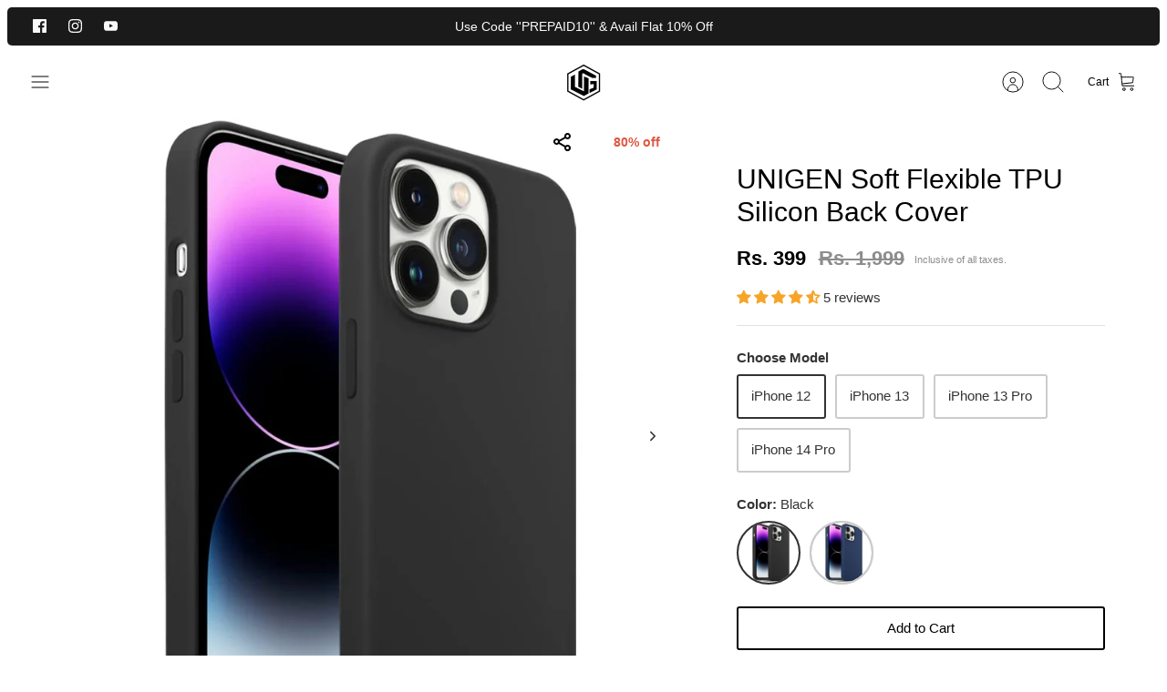

--- FILE ---
content_type: text/html; charset=utf-8
request_url: https://www.unigenlifestyle.com/products/soft-flexible-tpu-back-cover
body_size: 59949
content:
<!DOCTYPE html><html lang="en" dir="ltr">
<head>
<!-- Gokwik theme code start -->
  <link rel="dns-prefetch" href="https://pdp.gokwik.co/">
  <link rel="dns-prefetch" href="https://api.gokwik.co">
    

<script>

window.merchantInfo  = {
        mid: "19g6ilvyxwp33",
        environment: "production",
        type: "merchantInfo",
  		storeId: "25846972504",
  		fbpixel: "411321062871867",
  snapchatPixels: "1bf9b714-1b9e-4c72-9487-3b4d22653f72"
      }
var productFormSelector = '';
var cart = {"note":null,"attributes":{},"original_total_price":0,"total_price":0,"total_discount":0,"total_weight":0.0,"item_count":0,"items":[],"requires_shipping":false,"currency":"INR","items_subtotal_price":0,"cart_level_discount_applications":[],"checkout_charge_amount":0}
var templateName = 'product'
</script>

<script src="https://pdp.gokwik.co/merchant-integration/build/merchant.integration.js?v4"></script>
<script src="http://ajax.googleapis.com/ajax/libs/jquery/1.9.1/jquery.min.js"></script>
<script>
  window.addEventListener('gokwikLoaded', e => {

   $('.gokwik-checkout button').prop('disabled', false);
    $('.gokwik-checkout button').removeClass('disabled');
     $('#gokwik-buy-now').prop('disabled', false);
              $('#gokwik-buy-now').removeClass('disabled');

  const targetElement = document.querySelector("body");
  function debounce(func, delay) {
    let timeoutId;
    return function () {
      const context = this;
      const args = arguments;
      clearTimeout(timeoutId);
      timeoutId = setTimeout(function () {
        func.apply(context, args);
      }, delay);
    };
  }
  const observer = new MutationObserver(() => {
   
    debouncedMyTimer();
  });
  const debouncedMyTimer = debounce(() => {
    observer.disconnect();
    enableGokwikCart();
    observer.observe(targetElement, { childList: true, subtree: true });
  }, 700);
  function enableGokwikCart() {
      $('.gokwik-checkout button').prop('disabled', false);
              $('.gokwik-checkout button').removeClass('disabled');

  }
  const config = { childList: true, subtree: true };
  observer.observe(targetElement, config);
});
</script>

<style>

.gokwik-checkout {
  width: 100%;
  display: flex;
  justify-content: center;
  flex-direction: column;
  align-items: end;
  margin-top: 10px;
}
.gokwik-checkout button {
  max-width:100%;
  width: 100%;
  border: none;
  display: flex;
  justify-content: center;
  align-items: center;
  background: #000000;
  position: relative;
  margin: 0;
 cursor: pointer;
  border-radius: 5px;
  padding: 5px 10px;
  height:45px;
}
#gokwik-buy-now.disabled, .gokwik-disabled{
  opacity:0.5;
  cursor: not-allowed;
  }
  .gokwik-checkout button:focus {
  outline: none;
}
.gokwik-checkout button > span {
  display: flex;
}
.gokwik-checkout button > span.btn-text {
  display: flex;
  flex-direction: column;
  color: #ffffff;
  align-items: flex-start;
}
.gokwik-checkout button > span.btn-text > span:last-child {
	padding-top: 2px;
    font-size: 10px;
    line-height: 10px;
    text-transform: initial;
}
.gokwik-checkout button > span.btn-text > span:first-child {
   font-size: 14px;
}
.gokwik-checkout button > span.pay-opt-icon img:first-child {
  margin-right: 10px;
  margin-left: 10px;
}
/*   Additional */
.gokwik-checkout button.disabled{
  opacity:0.5;
  cursor: not-allowed;
  }
.gokwik-checkout button.disabled .addloadr#btn-loader{
   display: block!important;
}
  #gokwik-buy-now.disabled .addloadr#btn-loader{
   display: block!important;
}



 

  

 #gokwik-buy-now {
   background: #000000;
   width: 100%;
   color: #ffffff;
   cursor: pointer;
   line-height: 1;
   border: none;
   padding: 15px 10px;
   font-size: 15px;
    margin-bottom: 10px;
   position:relative;
 }
.cc-popup-content .gkbuy{
  display:none!important;
}
  

/* Loader CSS */
  #btn-loader{
    display: none;
    position: absolute;
    top: 0;
    bottom: 0;
    left: 0;
    right: 0;
    justify-content: center;
    align-items: center;
    background:#000000;
    border-radius:5px;
    
  } 

.cir-loader,
.cir-loader:after {
  border-radius: 50%;
  width: 35px;
  height: 35px;
}
.cir-loader {
  margin: 6px auto;
  font-size: 10px;
  position: relative;
  text-indent: -9999em;
  border-top: 0.5em solid rgba(255, 255, 255, 0.2);
  border-right: 0.5em solid rgba(255, 255, 255, 0.2);
  border-bottom: 0.5em solid rgba(255, 255, 255, 0.2);
  border-left: 0.5em solid #ffffff;
  -webkit-transform: translateZ(0);
  -ms-transform: translateZ(0);
  transform: translateZ(0);
  -webkit-animation: load8 1.1s infinite linear;
  animation: load8 1.1s infinite linear;
}
@-webkit-keyframes load8 {
  0% {
    -webkit-transform: rotate(0deg);
    transform: rotate(0deg);
  }
  100% {
    -webkit-transform: rotate(360deg);
    transform: rotate(360deg);
  }
}
@keyframes load8 {
  0% {
    -webkit-transform: rotate(0deg);
    transform: rotate(0deg);
  }
  100% {
    -webkit-transform: rotate(360deg);
    transform: rotate(360deg);
  }
}
</style> 





  





  
  <!-- Google tag (gtag.js) -->
<script async src="https://www.googletagmanager.com/gtag/js?id=G-4ECB0L33RX"></script>
<script>
  window.dataLayer = window.dataLayer || [];
  function gtag(){dataLayer.push(arguments);}
  gtag('js', new Date());
  gtag('config','G-4ECB0L33RX',{ 'groups': 'GA4'});
</script>
<!-- Gokwik theme code End -->
<!-- Facebook Pixel Code -->
<script>
  !function(f,b,e,v,n,t,s)
  {if(f.fbq)return;n=f.fbq=function(){n.callMethod?
  n.callMethod.apply(n,arguments):n.queue.push(arguments)};
  if(!f._fbq)f._fbq=n;n.push=n;n.loaded=!0;n.version='2.0';
  n.queue=[];t=b.createElement(e);t.async=!0;
  t.src=v;s=b.getElementsByTagName(e)[0];
  s.parentNode.insertBefore(t,s)}(window, document,'script',
  'https://connect.facebook.net/en_US/fbevents.js');
  fbq('init', '{411321062871867}');
  fbq('track', 'PageView');
</script>
<noscript>
  <img height="1" width="1" style="display:none" 
       src="https://www.facebook.com/tr?id={411321062871867}&ev=PageView&noscript=1"/>
</noscript>
<!-- End Facebook Pixel Code -->
  <!-- Mode 2.1.1 -->

  <title>UNIGEN Soft Flexible TPU Silicon Back Cover</title>

  <meta charset="utf-8" />
<meta name="viewport" content="width=device-width,initial-scale=1.0" />
<meta http-equiv="X-UA-Compatible" content="IE=edge">

<link rel="preconnect" href="https://cdn.shopify.com" crossorigin>
<link rel="preconnect" href="https://fonts.shopify.com" crossorigin>
<link rel="preconnect" href="https://monorail-edge.shopifysvc.com"><link rel="preload" href="//www.unigenlifestyle.com/cdn/shop/t/25/assets/vendor.min.js?v=171821347312696842561715246314" as="script">
<link rel="preload" href="//www.unigenlifestyle.com/cdn/shop/t/25/assets/theme.js?v=18304636818384829031715246314" as="script"><link rel="canonical" href="https://www.unigenlifestyle.com/products/soft-flexible-tpu-back-cover" /><link rel="icon" href="//www.unigenlifestyle.com/cdn/shop/files/Logo_JPEG.jpg?crop=center&height=48&v=1679653001&width=48" type="image/jpg"><meta name="description" content="Charging station is designed to deliver style with wire free fast charging experience. It is perfect for charging your Qi-enabled mobile, smart watch and truly wireless earbuds. [/short_description] Qi CERTIFIED Made with Qi standards,provides charging protectionand keeps battery safe. 15W FAST CHARGING Fast wireless chargingwith use of 15Wpower adapter. TYPE-C PORT Powered by USB-C port for power supply,cable inside box. LED RING Multi function LED ringadds style to the stand andbehaves with operation. Ergonomically Designed Smart charging dock is made from eco-friendly ABS with rubber oil coating, perfectly crafted for a solid physique that makes it so strong that the surface will not easily get scratched; The non-slip surface on the bottom increases the stability of the entire unit. Multiple Safety Protection Intelligently build IC to protect your devices from over charging during overnight charging. Also provides temperature protection to keep your devices safe. Vertically or Horizontally With long charging coil you easily charge your device vertically and horizontally. Charge vertically to follow messages and notifications, charge horizontally to watch movies/videos. SPECS WHATS IN THE BOX? 1 UNIDOCK stationType-C Cable Instructions Manual 1 Year Limited Warranty Our products go through series of tests to ensure highest level of quality. If you face any problem, you can connect with our team for assistance.We provide 1 year warranty against any manufacturing defects.">
<style>
    
    
    
    
    
    
    
    
    
    
    
  </style>

  <meta property="og:site_name" content="UNIGEN">
<meta property="og:url" content="https://www.unigenlifestyle.com/products/soft-flexible-tpu-back-cover">
<meta property="og:title" content="UNIGEN Soft Flexible TPU Silicon Back Cover">
<meta property="og:type" content="product">
<meta property="og:description" content="Charging station is designed to deliver style with wire free fast charging experience. It is perfect for charging your Qi-enabled mobile, smart watch and truly wireless earbuds. [/short_description] Qi CERTIFIED Made with Qi standards,provides charging protectionand keeps battery safe. 15W FAST CHARGING Fast wireless chargingwith use of 15Wpower adapter. TYPE-C PORT Powered by USB-C port for power supply,cable inside box. LED RING Multi function LED ringadds style to the stand andbehaves with operation. Ergonomically Designed Smart charging dock is made from eco-friendly ABS with rubber oil coating, perfectly crafted for a solid physique that makes it so strong that the surface will not easily get scratched; The non-slip surface on the bottom increases the stability of the entire unit. Multiple Safety Protection Intelligently build IC to protect your devices from over charging during overnight charging. Also provides temperature protection to keep your devices safe. Vertically or Horizontally With long charging coil you easily charge your device vertically and horizontally. Charge vertically to follow messages and notifications, charge horizontally to watch movies/videos. SPECS WHATS IN THE BOX? 1 UNIDOCK stationType-C Cable Instructions Manual 1 Year Limited Warranty Our products go through series of tests to ensure highest level of quality. If you face any problem, you can connect with our team for assistance.We provide 1 year warranty against any manufacturing defects."><meta property="og:image" content="http://www.unigenlifestyle.com/cdn/shop/files/iPhone14_170f1279-2403-4ec9-82c0-e813f8a7841e_1200x1200.jpg?v=1683712634">
  <meta property="og:image:secure_url" content="https://www.unigenlifestyle.com/cdn/shop/files/iPhone14_170f1279-2403-4ec9-82c0-e813f8a7841e_1200x1200.jpg?v=1683712634">
  <meta property="og:image:width" content="1192">
  <meta property="og:image:height" content="1192"><meta property="og:price:amount" content="399">
  <meta property="og:price:currency" content="INR"><meta name="twitter:card" content="summary_large_image">
<meta name="twitter:title" content="UNIGEN Soft Flexible TPU Silicon Back Cover">
<meta name="twitter:description" content="Charging station is designed to deliver style with wire free fast charging experience. It is perfect for charging your Qi-enabled mobile, smart watch and truly wireless earbuds. [/short_description] Qi CERTIFIED Made with Qi standards,provides charging protectionand keeps battery safe. 15W FAST CHARGING Fast wireless chargingwith use of 15Wpower adapter. TYPE-C PORT Powered by USB-C port for power supply,cable inside box. LED RING Multi function LED ringadds style to the stand andbehaves with operation. Ergonomically Designed Smart charging dock is made from eco-friendly ABS with rubber oil coating, perfectly crafted for a solid physique that makes it so strong that the surface will not easily get scratched; The non-slip surface on the bottom increases the stability of the entire unit. Multiple Safety Protection Intelligently build IC to protect your devices from over charging during overnight charging. Also provides temperature protection to keep your devices safe. Vertically or Horizontally With long charging coil you easily charge your device vertically and horizontally. Charge vertically to follow messages and notifications, charge horizontally to watch movies/videos. SPECS WHATS IN THE BOX? 1 UNIDOCK stationType-C Cable Instructions Manual 1 Year Limited Warranty Our products go through series of tests to ensure highest level of quality. If you face any problem, you can connect with our team for assistance.We provide 1 year warranty against any manufacturing defects.">


  <link href="//www.unigenlifestyle.com/cdn/shop/t/25/assets/styles.css?v=63826761670272727361759343393" rel="stylesheet" type="text/css" media="all" />
<script>
    window.theme = window.theme || {};
    theme.money_format_with_product_code_preference = "\u003cspan class=money\u003eRs. {{amount_no_decimals}}\u003c\/span\u003e";
    theme.money_format = "\u003cspan class=money\u003eRs. {{amount_no_decimals}}\u003c\/span\u003e";
    theme.strings = {
      previous: "Previous",
      next: "Next",
      addressError: "Error looking up that address",
      addressNoResults: "No results for that address",
      addressQueryLimit: "You have exceeded the Google API usage limit. Consider upgrading to a \u003ca href=\"https:\/\/developers.google.com\/maps\/premium\/usage-limits\"\u003ePremium Plan\u003c\/a\u003e.",
      authError: "There was a problem authenticating your Google Maps API Key.",
      icon_labels_left: "Left",
      icon_labels_right: "Right",
      icon_labels_down: "Down",
      icon_labels_close: "Close",
      icon_labels_plus: "Plus",
      imageSlider: "Image slider",
      cart_terms_confirmation: "You must agree to the terms and conditions before continuing.",
      cart_general_quantity_too_high: "You can only have [QUANTITY] in your cart",
      products_listing_from: "From",
      products_product_add_to_cart: "Add to Cart",
      products_variant_no_stock: "Sold out",
      products_variant_non_existent: "Unavailable",
      products_product_pick_a: "Pick a",
      general_navigation_menu_toggle_aria_label: "Toggle menu",
      general_accessibility_labels_close: "Close",
      products_product_added_to_cart: "Added to cart",
      general_quick_search_pages: "Pages",
      general_quick_search_no_results: "Sorry, we couldn\u0026#39;t find any results"
    };
    theme.routes = {
      search_url: '/search',
      cart_url: '/cart',
      cart_add_url: '/cart/add.js',
      cart_change_url: '/cart/change.js',
      cart_update_url: '/cart/update.js',
      predictive_search_url: '/search/suggest'
    };
    theme.settings = {
      cart_type: "drawer",
      quickbuy_style: "button-quick-add",
      quickbuy_visibility: "hover",
      avoid_orphans: true,
      qb_enable_sticky_cols: true
    };
    document.documentElement.classList.add('js');

    theme.enqueueStyleUpdateQueue = [];
    theme.enqueueStyleUpdateTimeoutId = null;
    theme.enqueueStyleUpdate = (cb) => {
      clearTimeout(theme.enqueueStyleUpdateTimeoutId);
      theme.enqueueStyleUpdateQueue.push(cb);
      theme.enqueueStyleUpdateTimeoutId = setTimeout(() => {
        while (theme.enqueueStyleUpdateQueue.length > 0) {
          theme.enqueueStyleUpdateQueue.pop()();
        }
      }, 0);
    }
  </script>

  <script src="//www.unigenlifestyle.com/cdn/shop/t/25/assets/vendor.min.js?v=171821347312696842561715246314" defer></script>
  <script src="//www.unigenlifestyle.com/cdn/shop/t/25/assets/theme.js?v=18304636818384829031715246314" defer></script>

  <script>window.performance && window.performance.mark && window.performance.mark('shopify.content_for_header.start');</script><meta name="google-site-verification" content="9PWXKc7BxqiVUpyWaEfH9I2fKVzSXMQcO7aKKCX70RY">
<meta name="google-site-verification" content="_JF1oEcLBun8NKK_CsLbgzqTcsEhtSXU10bloYI2pUc">
<meta id="shopify-digital-wallet" name="shopify-digital-wallet" content="/25846972504/digital_wallets/dialog">
<link rel="alternate" type="application/json+oembed" href="https://www.unigenlifestyle.com/products/soft-flexible-tpu-back-cover.oembed">
<script async="async" src="/checkouts/internal/preloads.js?locale=en-IN"></script>
<script id="shopify-features" type="application/json">{"accessToken":"6d46fc68913837fa59a15cc6872b27cd","betas":["rich-media-storefront-analytics"],"domain":"www.unigenlifestyle.com","predictiveSearch":true,"shopId":25846972504,"locale":"en"}</script>
<script>var Shopify = Shopify || {};
Shopify.shop = "unigenaudioshop.myshopify.com";
Shopify.locale = "en";
Shopify.currency = {"active":"INR","rate":"1.0"};
Shopify.country = "IN";
Shopify.theme = {"name":"GOKWIK 9th May","id":168150597913,"schema_name":"Mode","schema_version":"2.1.1","theme_store_id":1578,"role":"main"};
Shopify.theme.handle = "null";
Shopify.theme.style = {"id":null,"handle":null};
Shopify.cdnHost = "www.unigenlifestyle.com/cdn";
Shopify.routes = Shopify.routes || {};
Shopify.routes.root = "/";</script>
<script type="module">!function(o){(o.Shopify=o.Shopify||{}).modules=!0}(window);</script>
<script>!function(o){function n(){var o=[];function n(){o.push(Array.prototype.slice.apply(arguments))}return n.q=o,n}var t=o.Shopify=o.Shopify||{};t.loadFeatures=n(),t.autoloadFeatures=n()}(window);</script>
<script id="shop-js-analytics" type="application/json">{"pageType":"product"}</script>
<script defer="defer" async type="module" src="//www.unigenlifestyle.com/cdn/shopifycloud/shop-js/modules/v2/client.init-shop-cart-sync_C5BV16lS.en.esm.js"></script>
<script defer="defer" async type="module" src="//www.unigenlifestyle.com/cdn/shopifycloud/shop-js/modules/v2/chunk.common_CygWptCX.esm.js"></script>
<script type="module">
  await import("//www.unigenlifestyle.com/cdn/shopifycloud/shop-js/modules/v2/client.init-shop-cart-sync_C5BV16lS.en.esm.js");
await import("//www.unigenlifestyle.com/cdn/shopifycloud/shop-js/modules/v2/chunk.common_CygWptCX.esm.js");

  window.Shopify.SignInWithShop?.initShopCartSync?.({"fedCMEnabled":true,"windoidEnabled":true});

</script>
<script>(function() {
  var isLoaded = false;
  function asyncLoad() {
    if (isLoaded) return;
    isLoaded = true;
    var urls = ["https:\/\/cdn.nfcube.com\/instafeed-4a34cba20012ad45f81a4f77b3ade1e1.js?shop=unigenaudioshop.myshopify.com","https:\/\/api.interakt.ai\/v1\/app\/shopify\/widget\/?org_id=009e2bcb-a7be-474b-85f9-be2aefead587\u0026widget-token=6G1XkmvHuxwSPdIE7V3sRwBSFNbpxEmS\u0026shop=unigenaudioshop.myshopify.com","https:\/\/tracker.wigzopush.com\/shopify.js?orgtoken=Nj7drhyYRjmf8Ig25h1aOw\u0026shop=unigenaudioshop.myshopify.com","https:\/\/sr-cdn.shiprocket.in\/sr-promise\/static\/uc.js?channel_id=4\u0026sr_company_id=273189\u0026shop=unigenaudioshop.myshopify.com","https:\/\/api.interakt.ai\/v1\/app\/shopify\/widget\/?org_id=009e2bcb-a7be-474b-85f9-be2aefead587\u0026widget-token=6G1XkmvHuxwSPdIE7V3sRwBSFNbpxEmS\u0026shop=unigenaudioshop.myshopify.com"];
    for (var i = 0; i < urls.length; i++) {
      var s = document.createElement('script');
      s.type = 'text/javascript';
      s.async = true;
      s.src = urls[i];
      var x = document.getElementsByTagName('script')[0];
      x.parentNode.insertBefore(s, x);
    }
  };
  if(window.attachEvent) {
    window.attachEvent('onload', asyncLoad);
  } else {
    window.addEventListener('load', asyncLoad, false);
  }
})();</script>
<script id="__st">var __st={"a":25846972504,"offset":19800,"reqid":"006f7228-fa1d-4377-bfe5-d9928307f5fd-1768774650","pageurl":"www.unigenlifestyle.com\/products\/soft-flexible-tpu-back-cover","u":"2e5fd26dedda","p":"product","rtyp":"product","rid":8310016049433};</script>
<script>window.ShopifyPaypalV4VisibilityTracking = true;</script>
<script id="captcha-bootstrap">!function(){'use strict';const t='contact',e='account',n='new_comment',o=[[t,t],['blogs',n],['comments',n],[t,'customer']],c=[[e,'customer_login'],[e,'guest_login'],[e,'recover_customer_password'],[e,'create_customer']],r=t=>t.map((([t,e])=>`form[action*='/${t}']:not([data-nocaptcha='true']) input[name='form_type'][value='${e}']`)).join(','),a=t=>()=>t?[...document.querySelectorAll(t)].map((t=>t.form)):[];function s(){const t=[...o],e=r(t);return a(e)}const i='password',u='form_key',d=['recaptcha-v3-token','g-recaptcha-response','h-captcha-response',i],f=()=>{try{return window.sessionStorage}catch{return}},m='__shopify_v',_=t=>t.elements[u];function p(t,e,n=!1){try{const o=window.sessionStorage,c=JSON.parse(o.getItem(e)),{data:r}=function(t){const{data:e,action:n}=t;return t[m]||n?{data:e,action:n}:{data:t,action:n}}(c);for(const[e,n]of Object.entries(r))t.elements[e]&&(t.elements[e].value=n);n&&o.removeItem(e)}catch(o){console.error('form repopulation failed',{error:o})}}const l='form_type',E='cptcha';function T(t){t.dataset[E]=!0}const w=window,h=w.document,L='Shopify',v='ce_forms',y='captcha';let A=!1;((t,e)=>{const n=(g='f06e6c50-85a8-45c8-87d0-21a2b65856fe',I='https://cdn.shopify.com/shopifycloud/storefront-forms-hcaptcha/ce_storefront_forms_captcha_hcaptcha.v1.5.2.iife.js',D={infoText:'Protected by hCaptcha',privacyText:'Privacy',termsText:'Terms'},(t,e,n)=>{const o=w[L][v],c=o.bindForm;if(c)return c(t,g,e,D).then(n);var r;o.q.push([[t,g,e,D],n]),r=I,A||(h.body.append(Object.assign(h.createElement('script'),{id:'captcha-provider',async:!0,src:r})),A=!0)});var g,I,D;w[L]=w[L]||{},w[L][v]=w[L][v]||{},w[L][v].q=[],w[L][y]=w[L][y]||{},w[L][y].protect=function(t,e){n(t,void 0,e),T(t)},Object.freeze(w[L][y]),function(t,e,n,w,h,L){const[v,y,A,g]=function(t,e,n){const i=e?o:[],u=t?c:[],d=[...i,...u],f=r(d),m=r(i),_=r(d.filter((([t,e])=>n.includes(e))));return[a(f),a(m),a(_),s()]}(w,h,L),I=t=>{const e=t.target;return e instanceof HTMLFormElement?e:e&&e.form},D=t=>v().includes(t);t.addEventListener('submit',(t=>{const e=I(t);if(!e)return;const n=D(e)&&!e.dataset.hcaptchaBound&&!e.dataset.recaptchaBound,o=_(e),c=g().includes(e)&&(!o||!o.value);(n||c)&&t.preventDefault(),c&&!n&&(function(t){try{if(!f())return;!function(t){const e=f();if(!e)return;const n=_(t);if(!n)return;const o=n.value;o&&e.removeItem(o)}(t);const e=Array.from(Array(32),(()=>Math.random().toString(36)[2])).join('');!function(t,e){_(t)||t.append(Object.assign(document.createElement('input'),{type:'hidden',name:u})),t.elements[u].value=e}(t,e),function(t,e){const n=f();if(!n)return;const o=[...t.querySelectorAll(`input[type='${i}']`)].map((({name:t})=>t)),c=[...d,...o],r={};for(const[a,s]of new FormData(t).entries())c.includes(a)||(r[a]=s);n.setItem(e,JSON.stringify({[m]:1,action:t.action,data:r}))}(t,e)}catch(e){console.error('failed to persist form',e)}}(e),e.submit())}));const S=(t,e)=>{t&&!t.dataset[E]&&(n(t,e.some((e=>e===t))),T(t))};for(const o of['focusin','change'])t.addEventListener(o,(t=>{const e=I(t);D(e)&&S(e,y())}));const B=e.get('form_key'),M=e.get(l),P=B&&M;t.addEventListener('DOMContentLoaded',(()=>{const t=y();if(P)for(const e of t)e.elements[l].value===M&&p(e,B);[...new Set([...A(),...v().filter((t=>'true'===t.dataset.shopifyCaptcha))])].forEach((e=>S(e,t)))}))}(h,new URLSearchParams(w.location.search),n,t,e,['guest_login'])})(!0,!0)}();</script>
<script integrity="sha256-4kQ18oKyAcykRKYeNunJcIwy7WH5gtpwJnB7kiuLZ1E=" data-source-attribution="shopify.loadfeatures" defer="defer" src="//www.unigenlifestyle.com/cdn/shopifycloud/storefront/assets/storefront/load_feature-a0a9edcb.js" crossorigin="anonymous"></script>
<script data-source-attribution="shopify.dynamic_checkout.dynamic.init">var Shopify=Shopify||{};Shopify.PaymentButton=Shopify.PaymentButton||{isStorefrontPortableWallets:!0,init:function(){window.Shopify.PaymentButton.init=function(){};var t=document.createElement("script");t.src="https://www.unigenlifestyle.com/cdn/shopifycloud/portable-wallets/latest/portable-wallets.en.js",t.type="module",document.head.appendChild(t)}};
</script>
<script data-source-attribution="shopify.dynamic_checkout.buyer_consent">
  function portableWalletsHideBuyerConsent(e){var t=document.getElementById("shopify-buyer-consent"),n=document.getElementById("shopify-subscription-policy-button");t&&n&&(t.classList.add("hidden"),t.setAttribute("aria-hidden","true"),n.removeEventListener("click",e))}function portableWalletsShowBuyerConsent(e){var t=document.getElementById("shopify-buyer-consent"),n=document.getElementById("shopify-subscription-policy-button");t&&n&&(t.classList.remove("hidden"),t.removeAttribute("aria-hidden"),n.addEventListener("click",e))}window.Shopify?.PaymentButton&&(window.Shopify.PaymentButton.hideBuyerConsent=portableWalletsHideBuyerConsent,window.Shopify.PaymentButton.showBuyerConsent=portableWalletsShowBuyerConsent);
</script>
<script data-source-attribution="shopify.dynamic_checkout.cart.bootstrap">document.addEventListener("DOMContentLoaded",(function(){function t(){return document.querySelector("shopify-accelerated-checkout-cart, shopify-accelerated-checkout")}if(t())Shopify.PaymentButton.init();else{new MutationObserver((function(e,n){t()&&(Shopify.PaymentButton.init(),n.disconnect())})).observe(document.body,{childList:!0,subtree:!0})}}));
</script>

<script>window.performance && window.performance.mark && window.performance.mark('shopify.content_for_header.end');</script>
<!-- BEGIN app block: shopify://apps/unigenaudioshop_smpl_chkt/blocks/widgetScript/313c41e5-c08d-4fa0-838d-28735721ce78 -->





<script>
  window.selectedOrFirstAvailableVariant = '45194438443289';
  const temp = `
  
    45194438443289:true
  
    45194438476057:true
  
    45194438541593:true
  
    45194438574361:true
  
    45194438639897:true
  
    45194438672665:true
  
    45194438738201:true
  
    45194438770969:true
  
`;
  const temp_2 = `
  
    45194438443289:96
  
    45194438476057:98
  
    45194438541593:97
  
    45194438574361:100
  
    45194438639897:91
  
    45194438672665:97
  
    45194438738201:95
  
    45194438770969:95
  
`;
  const temp_3 = `
  
    45194438443289:deny
  
    45194438476057:deny
  
    45194438541593:deny
  
    45194438574361:deny
  
    45194438639897:deny
  
    45194438672665:deny
  
    45194438738201:deny
  
    45194438770969:deny
  
`;

  window.productDetailsObject = temp.split("\n").map(i => i.replace(/ /g, '')).reduce((acc, str) => {
    if (str) {
      const [key, value] = str.split(":");
      acc[key] = value;
      return acc;
    }
    return acc;
  }, {});

  window.productInventoryObject = temp_2.split("\n").map(i => i.replace(/ /g, '')).reduce((acc, str) => {
    if (str) {
      const [key, value] = str.split(":");
      acc[key] = value;
      return acc;
    }
    return acc;
  }, {});

  window.productQtyObject = temp_3.split("\n").map(i => i.replace(/ /g, '')).reduce((acc, str) => {
    if (str) {
      const [key, value] = str.split(":");
      acc[key] = value;
      return acc;
    }
    return acc;
  }, {});
</script>
<script>
  try {
    var simplXHR1 = new XMLHttpRequest();
    simplXHR1.open('GET', "https://simpl-cdn.s3.amazonaws.com/widget-script-v2/shopify/widget-script.js")
    simplXHR1.send();
    simplXHR1.onreadystatechange = function() {
      if (this.readyState == 4 && this.status == 200) {
        eval(simplXHR1.responseText)
      }
    }
    simplXHR1.onerror = function(e) {
      console.log('Error occured while loading simpl widget -> ', e)
    }
  } catch (e) {
    console.log('Error occured while loading simpl widget -> ', e)
  }
</script>
<script>
  var simplsessionid = localStorage.getItem('simplsessionid');
  var siimplXHR2 = new XMLHttpRequest();
  try {
    siimplXHR2.open('GET', "https://pi3-backend.getsimpl.com/api/v3/app/custom-checkout/widget/master-config?shop=unigenaudioshop.myshopify.com");
    siimplXHR2.setRequestHeader(
      "Simpl-Widget-Session-Token",
      simplsessionid == 'null'
        ? ""
        : simplsessionid
    );
    siimplXHR2.send();
    siimplXHR2.onreadystatechange = function() {
      if (this.readyState == 4 && this.status == 200) {
        window.SimplMasterConfig = JSON.parse(siimplXHR2.responseText)
        var sessionId = siimplXHR2.getResponseHeader("Simpl-Widget-Session-Token");
        window.simplSessionId = sessionId
        localStorage.setItem('simplsessionid', sessionId);
      }
    }
    siimplXHR2.onerror = function(e) {
      console.log('Error occured while loading simpl widget -> ', e)
    }
  } catch (e) {
    console.log(e);
  }
</script>
<!-- END app block --><!-- BEGIN app block: shopify://apps/reelup-shoppable-videos-reels/blocks/reelup/a8ec9e4d-d192-44f7-9c23-595f9ee7dd5b --><style>
  [id*='reelup'].shopify-app-block {
    width: 100%;
  }
</style><style id='reelUp_customCSS'>
    
  </style><script>
    eval(``);
  </script><script src='https://cdn-v2.reelup.io/global.js.gz?v=1768774651' defer></script><script>
  console.log("%cVideo commerce powered by ReelUp.", 'font-size: 18px; font-weight: 600; color: #000;background: #a3f234; padding: 10px 20px; border-radius: 5px; width: 100%');
  console.log("🚀 Enhanced Product Discovery.\n" +
  "📈 Increased Conversion Rates.\n" +
  "🤩 Elevated Visitor Engagements.\n\n" +
  "Learn more at: https://apps.shopify.com/reelup/");

  window.shopFormat = "\u003cspan class=money\u003eRs. {{amount_no_decimals}}\u003c\/span\u003e";
  window.shopCurrency = "INR";
  window.REELUP = {
     files: {
        carousel: {
            css: "https://cdn.shopify.com/extensions/019a961d-0cdf-72c1-aed3-524c2b6dbde8/ig-reels-124/assets/reels_carousel.css",
        },
        stacked: {
            css: "https://cdn.shopify.com/extensions/019a961d-0cdf-72c1-aed3-524c2b6dbde8/ig-reels-124/assets/reels_carousel_stacked.css",
        },
        grid: {
            css: "https://cdn.shopify.com/extensions/019a961d-0cdf-72c1-aed3-524c2b6dbde8/ig-reels-124/assets/reels_grid.css",
        },
        stories: {
            css: "https://cdn.shopify.com/extensions/019a961d-0cdf-72c1-aed3-524c2b6dbde8/ig-reels-124/assets/reels_stories.css",
        },
    },
    shopLocale: "IN"
  };window.reelUp_productJSON = {"id":8310016049433,"title":"UNIGEN Soft Flexible TPU Silicon Back Cover","handle":"soft-flexible-tpu-back-cover","description":"","published_at":"2023-05-10T15:52:23+05:30","created_at":"2023-05-10T14:07:12+05:30","vendor":"unigenaudioshop","type":"Back Cover","tags":["Accessories","airpod charger","apple iphone watch","apple watch","apple watch price","apple watch stand","apple wireless charger","best selling","best wireless charger","engsof25","iphone watch","iphone wireless charger","iphone wireless charging","iphone xr wireless charging","iwatch","iwatch charger","latest apple watch","Magnetic Charger","magsafe","qi wireless charger","spo-default","spo-disabled","wireless charging","wireless charging pad","wireless charging station","wireless phone charger"],"price":39900,"price_min":39900,"price_max":39900,"available":true,"price_varies":false,"compare_at_price":199900,"compare_at_price_min":199900,"compare_at_price_max":199900,"compare_at_price_varies":false,"variants":[{"id":45194438443289,"title":"iPhone 12 \/ Black","option1":"iPhone 12","option2":"Black","option3":null,"sku":"","requires_shipping":true,"taxable":true,"featured_image":{"id":41296225173785,"product_id":8310016049433,"position":1,"created_at":"2023-05-10T15:27:13+05:30","updated_at":"2023-05-10T15:27:14+05:30","alt":null,"width":1192,"height":1192,"src":"\/\/www.unigenlifestyle.com\/cdn\/shop\/files\/iPhone14_170f1279-2403-4ec9-82c0-e813f8a7841e.jpg?v=1683712634","variant_ids":[45194438443289,45194438541593,45194438639897,45194438738201]},"available":true,"name":"UNIGEN Soft Flexible TPU Silicon Back Cover - iPhone 12 \/ Black","public_title":"iPhone 12 \/ Black","options":["iPhone 12","Black"],"price":39900,"weight":500,"compare_at_price":199900,"inventory_management":"shopify","barcode":"","featured_media":{"alt":null,"id":33654807331097,"position":1,"preview_image":{"aspect_ratio":1.0,"height":1192,"width":1192,"src":"\/\/www.unigenlifestyle.com\/cdn\/shop\/files\/iPhone14_170f1279-2403-4ec9-82c0-e813f8a7841e.jpg?v=1683712634"}},"requires_selling_plan":false,"selling_plan_allocations":[]},{"id":45194438476057,"title":"iPhone 12 \/ Blue","option1":"iPhone 12","option2":"Blue","option3":null,"sku":"","requires_shipping":true,"taxable":true,"featured_image":{"id":41296226615577,"product_id":8310016049433,"position":2,"created_at":"2023-05-10T15:27:23+05:30","updated_at":"2023-05-10T15:27:24+05:30","alt":null,"width":1190,"height":1190,"src":"\/\/www.unigenlifestyle.com\/cdn\/shop\/files\/iPhone14Pro_40fda364-331a-4ca3-b950-e674a1ea2a3d.jpg?v=1683712644","variant_ids":[45194438476057,45194438574361,45194438672665,45194438770969]},"available":true,"name":"UNIGEN Soft Flexible TPU Silicon Back Cover - iPhone 12 \/ Blue","public_title":"iPhone 12 \/ Blue","options":["iPhone 12","Blue"],"price":39900,"weight":500,"compare_at_price":199900,"inventory_management":"shopify","barcode":"","featured_media":{"alt":null,"id":33654808641817,"position":2,"preview_image":{"aspect_ratio":1.0,"height":1190,"width":1190,"src":"\/\/www.unigenlifestyle.com\/cdn\/shop\/files\/iPhone14Pro_40fda364-331a-4ca3-b950-e674a1ea2a3d.jpg?v=1683712644"}},"requires_selling_plan":false,"selling_plan_allocations":[]},{"id":45194438541593,"title":"iPhone 13 \/ Black","option1":"iPhone 13","option2":"Black","option3":null,"sku":"","requires_shipping":true,"taxable":true,"featured_image":{"id":41296225173785,"product_id":8310016049433,"position":1,"created_at":"2023-05-10T15:27:13+05:30","updated_at":"2023-05-10T15:27:14+05:30","alt":null,"width":1192,"height":1192,"src":"\/\/www.unigenlifestyle.com\/cdn\/shop\/files\/iPhone14_170f1279-2403-4ec9-82c0-e813f8a7841e.jpg?v=1683712634","variant_ids":[45194438443289,45194438541593,45194438639897,45194438738201]},"available":true,"name":"UNIGEN Soft Flexible TPU Silicon Back Cover - iPhone 13 \/ Black","public_title":"iPhone 13 \/ Black","options":["iPhone 13","Black"],"price":39900,"weight":500,"compare_at_price":199900,"inventory_management":"shopify","barcode":"","featured_media":{"alt":null,"id":33654807331097,"position":1,"preview_image":{"aspect_ratio":1.0,"height":1192,"width":1192,"src":"\/\/www.unigenlifestyle.com\/cdn\/shop\/files\/iPhone14_170f1279-2403-4ec9-82c0-e813f8a7841e.jpg?v=1683712634"}},"requires_selling_plan":false,"selling_plan_allocations":[]},{"id":45194438574361,"title":"iPhone 13 \/ Blue","option1":"iPhone 13","option2":"Blue","option3":null,"sku":"","requires_shipping":true,"taxable":true,"featured_image":{"id":41296226615577,"product_id":8310016049433,"position":2,"created_at":"2023-05-10T15:27:23+05:30","updated_at":"2023-05-10T15:27:24+05:30","alt":null,"width":1190,"height":1190,"src":"\/\/www.unigenlifestyle.com\/cdn\/shop\/files\/iPhone14Pro_40fda364-331a-4ca3-b950-e674a1ea2a3d.jpg?v=1683712644","variant_ids":[45194438476057,45194438574361,45194438672665,45194438770969]},"available":true,"name":"UNIGEN Soft Flexible TPU Silicon Back Cover - iPhone 13 \/ Blue","public_title":"iPhone 13 \/ Blue","options":["iPhone 13","Blue"],"price":39900,"weight":500,"compare_at_price":199900,"inventory_management":"shopify","barcode":"","featured_media":{"alt":null,"id":33654808641817,"position":2,"preview_image":{"aspect_ratio":1.0,"height":1190,"width":1190,"src":"\/\/www.unigenlifestyle.com\/cdn\/shop\/files\/iPhone14Pro_40fda364-331a-4ca3-b950-e674a1ea2a3d.jpg?v=1683712644"}},"requires_selling_plan":false,"selling_plan_allocations":[]},{"id":45194438639897,"title":"iPhone 13 Pro \/ Black","option1":"iPhone 13 Pro","option2":"Black","option3":null,"sku":"","requires_shipping":true,"taxable":true,"featured_image":{"id":41296225173785,"product_id":8310016049433,"position":1,"created_at":"2023-05-10T15:27:13+05:30","updated_at":"2023-05-10T15:27:14+05:30","alt":null,"width":1192,"height":1192,"src":"\/\/www.unigenlifestyle.com\/cdn\/shop\/files\/iPhone14_170f1279-2403-4ec9-82c0-e813f8a7841e.jpg?v=1683712634","variant_ids":[45194438443289,45194438541593,45194438639897,45194438738201]},"available":true,"name":"UNIGEN Soft Flexible TPU Silicon Back Cover - iPhone 13 Pro \/ Black","public_title":"iPhone 13 Pro \/ Black","options":["iPhone 13 Pro","Black"],"price":39900,"weight":500,"compare_at_price":199900,"inventory_management":"shopify","barcode":"","featured_media":{"alt":null,"id":33654807331097,"position":1,"preview_image":{"aspect_ratio":1.0,"height":1192,"width":1192,"src":"\/\/www.unigenlifestyle.com\/cdn\/shop\/files\/iPhone14_170f1279-2403-4ec9-82c0-e813f8a7841e.jpg?v=1683712634"}},"requires_selling_plan":false,"selling_plan_allocations":[]},{"id":45194438672665,"title":"iPhone 13 Pro \/ Blue","option1":"iPhone 13 Pro","option2":"Blue","option3":null,"sku":"","requires_shipping":true,"taxable":true,"featured_image":{"id":41296226615577,"product_id":8310016049433,"position":2,"created_at":"2023-05-10T15:27:23+05:30","updated_at":"2023-05-10T15:27:24+05:30","alt":null,"width":1190,"height":1190,"src":"\/\/www.unigenlifestyle.com\/cdn\/shop\/files\/iPhone14Pro_40fda364-331a-4ca3-b950-e674a1ea2a3d.jpg?v=1683712644","variant_ids":[45194438476057,45194438574361,45194438672665,45194438770969]},"available":true,"name":"UNIGEN Soft Flexible TPU Silicon Back Cover - iPhone 13 Pro \/ Blue","public_title":"iPhone 13 Pro \/ Blue","options":["iPhone 13 Pro","Blue"],"price":39900,"weight":500,"compare_at_price":199900,"inventory_management":"shopify","barcode":"","featured_media":{"alt":null,"id":33654808641817,"position":2,"preview_image":{"aspect_ratio":1.0,"height":1190,"width":1190,"src":"\/\/www.unigenlifestyle.com\/cdn\/shop\/files\/iPhone14Pro_40fda364-331a-4ca3-b950-e674a1ea2a3d.jpg?v=1683712644"}},"requires_selling_plan":false,"selling_plan_allocations":[]},{"id":45194438738201,"title":"iPhone 14 Pro \/ Black","option1":"iPhone 14 Pro","option2":"Black","option3":null,"sku":"","requires_shipping":true,"taxable":true,"featured_image":{"id":41296225173785,"product_id":8310016049433,"position":1,"created_at":"2023-05-10T15:27:13+05:30","updated_at":"2023-05-10T15:27:14+05:30","alt":null,"width":1192,"height":1192,"src":"\/\/www.unigenlifestyle.com\/cdn\/shop\/files\/iPhone14_170f1279-2403-4ec9-82c0-e813f8a7841e.jpg?v=1683712634","variant_ids":[45194438443289,45194438541593,45194438639897,45194438738201]},"available":true,"name":"UNIGEN Soft Flexible TPU Silicon Back Cover - iPhone 14 Pro \/ Black","public_title":"iPhone 14 Pro \/ Black","options":["iPhone 14 Pro","Black"],"price":39900,"weight":500,"compare_at_price":199900,"inventory_management":"shopify","barcode":"","featured_media":{"alt":null,"id":33654807331097,"position":1,"preview_image":{"aspect_ratio":1.0,"height":1192,"width":1192,"src":"\/\/www.unigenlifestyle.com\/cdn\/shop\/files\/iPhone14_170f1279-2403-4ec9-82c0-e813f8a7841e.jpg?v=1683712634"}},"requires_selling_plan":false,"selling_plan_allocations":[]},{"id":45194438770969,"title":"iPhone 14 Pro \/ Blue","option1":"iPhone 14 Pro","option2":"Blue","option3":null,"sku":"","requires_shipping":true,"taxable":true,"featured_image":{"id":41296226615577,"product_id":8310016049433,"position":2,"created_at":"2023-05-10T15:27:23+05:30","updated_at":"2023-05-10T15:27:24+05:30","alt":null,"width":1190,"height":1190,"src":"\/\/www.unigenlifestyle.com\/cdn\/shop\/files\/iPhone14Pro_40fda364-331a-4ca3-b950-e674a1ea2a3d.jpg?v=1683712644","variant_ids":[45194438476057,45194438574361,45194438672665,45194438770969]},"available":true,"name":"UNIGEN Soft Flexible TPU Silicon Back Cover - iPhone 14 Pro \/ Blue","public_title":"iPhone 14 Pro \/ Blue","options":["iPhone 14 Pro","Blue"],"price":39900,"weight":500,"compare_at_price":199900,"inventory_management":"shopify","barcode":"","featured_media":{"alt":null,"id":33654808641817,"position":2,"preview_image":{"aspect_ratio":1.0,"height":1190,"width":1190,"src":"\/\/www.unigenlifestyle.com\/cdn\/shop\/files\/iPhone14Pro_40fda364-331a-4ca3-b950-e674a1ea2a3d.jpg?v=1683712644"}},"requires_selling_plan":false,"selling_plan_allocations":[]}],"images":["\/\/www.unigenlifestyle.com\/cdn\/shop\/files\/iPhone14_170f1279-2403-4ec9-82c0-e813f8a7841e.jpg?v=1683712634","\/\/www.unigenlifestyle.com\/cdn\/shop\/files\/iPhone14Pro_40fda364-331a-4ca3-b950-e674a1ea2a3d.jpg?v=1683712644"],"featured_image":"\/\/www.unigenlifestyle.com\/cdn\/shop\/files\/iPhone14_170f1279-2403-4ec9-82c0-e813f8a7841e.jpg?v=1683712634","options":["Choose Model","Color"],"media":[{"alt":null,"id":33654807331097,"position":1,"preview_image":{"aspect_ratio":1.0,"height":1192,"width":1192,"src":"\/\/www.unigenlifestyle.com\/cdn\/shop\/files\/iPhone14_170f1279-2403-4ec9-82c0-e813f8a7841e.jpg?v=1683712634"},"aspect_ratio":1.0,"height":1192,"media_type":"image","src":"\/\/www.unigenlifestyle.com\/cdn\/shop\/files\/iPhone14_170f1279-2403-4ec9-82c0-e813f8a7841e.jpg?v=1683712634","width":1192},{"alt":null,"id":33654808641817,"position":2,"preview_image":{"aspect_ratio":1.0,"height":1190,"width":1190,"src":"\/\/www.unigenlifestyle.com\/cdn\/shop\/files\/iPhone14Pro_40fda364-331a-4ca3-b950-e674a1ea2a3d.jpg?v=1683712644"},"aspect_ratio":1.0,"height":1190,"media_type":"image","src":"\/\/www.unigenlifestyle.com\/cdn\/shop\/files\/iPhone14Pro_40fda364-331a-4ca3-b950-e674a1ea2a3d.jpg?v=1683712644","width":1190}],"requires_selling_plan":false,"selling_plan_groups":[],"content":""};;

      window.reelUp_productJSON.collectionIds = [441285869849,448160301337];const settingsData = {"translations":{"description_label":"Description","quantity":"Quantity","add_cart_error_message":"An error has occurred","add_cart_success_message":"Added to cart successfully!","single_product":"Product","multiple_products":"Products","sold_out_button_text":"Sold out","off":"OFF","view_cart":"View cart","credit":"Credits","recommended_products":"You may like","unmute_btn":"Tap to unmute","swipe_to_next":"Swipe up to see more!","copied":"Copied","empty_cart":"Your cart is empty","cart_popup_heading":"Your cart","no_product_found":"No product found","share_popup_heading":"Share video","video_url":"Video URL","copy_link":"Copy link","product":"Product","price":"Price","subtotal":"Subtotal","checkout_button":"Checkout","reviews_label":"Customer Reviews","total_reviews":"Based on {{raters}} Reviews","load_more_reviews":"Load more reviews","cart_limit_error":"You have reached the limit to add product into cart","share_label":"Share","likes_label":"Likes","views_label":"Views","add_to_cart_button":"Add to cart","shop_now_button":"Shop now","more_info_button":"More info","multiple_products_heading":"Products Seen in the video"},"integrations":{"reviews":{"reviews_provider":null,"reviews_api_key":null}},"devtool":{"custom_css":null,"custom_js":null,"load_on_interaction":0,"playlist_addtocart_js":null,"popup_cart_button_js":null,"popup_addtocart_button_js":null,"soldout_js":null,"scale_video":1,"api_key":"a05284d4f874416b9405c16a2ee75574"},"socialpixel":{"facebook_pixel":null,"tiktok_pixel":null,"google_pixel":null,"snapchat_pixel":null}};
      const global_settings = {"reel_views":0,"reel_likes":0,"reel_share":0,"brand_logo":null,"powered_by_reelup":0,"overlay_icon":"reelup_icon","icon_color":"rgba(0, 0, 0, 1)","primary_button_background_color":"rgba(0, 0, 0, 1)","primary_button_text_color":"rgba(255, 255, 255, 1)","secondary_button_background_color":"rgba(255, 255, 255, 1)","secondary_button_text_color":"rgba(0, 0, 0, 1)","secondary_button_border_color":"rgba(0, 0, 0, 1)","sale_badge_background_color":"rgba(179, 0, 0, 1)","sale_badge_text_color":"rgba(255, 255, 255, 1)","regular_price_color":"rgba(114, 114, 114, 1)","sale_price_color":"rgba(179, 0, 0, 1)","modal_logo_width":70,"quantity_allowed_per_item":5,"items_to_purchase_allowed":25,"show_decimal":1,"is_order_tag":1,"reels_sorting":0,"reels_sorting_option":"views","smart_inventory_sync":0,"smart_inventory_sync_option":"move_reel_to_last","full_video_quality":"medium","short_video_quality":"short"};
      const retargeting_settings = [];
      window.REELUP.products = [];
      window.REELUP.customProducts = null;
      window.REELUP.videos = [{"id":233501,"title":"Upgrade your charger with Magtec 100 - Magsafe magnetic wireless charger for iPhone 14\/13\/12 series... #MagsafeCharger #Unigen #Magneticcharger #wirelesscharger #Magtec100 #reels #trendingreels #fastcharger #charger","short_video":"https:\/\/cdn.shopify.com\/s\/files\/1\/0258\/4697\/2504\/files\/reelUp_1lr0q862r751762762913668_short.mp4?v=1762762931","thumbnail":"https:\/\/cdn.shopify.com\/s\/files\/1\/0258\/4697\/2504\/files\/preview_images\/6b332b744c954d2dadf1a0fa03457a74.thumbnail.0000000000.jpg?v=1762762939","cta":"tagged_products","recommended_products_ai":"shopify_recommendation_ai","recommended_products":[],"badge_text":null,"upload_date":"2025-11-10 08:21:54","full_video":"https:\/\/cdn.shopify.com\/videos\/c\/vp\/6b332b744c954d2dadf1a0fa03457a74\/6b332b744c954d2dadf1a0fa03457a74.HD-720p-1.6Mbps-62200108.mp4","quiz":[],"products":[{"id":7184716792006,"handle":"magtec-100","available":1}]},{"id":233502,"title":"Are you looking for most affordable Magsafe Charger to power up your device? Look no further! In this video, tech expert Rajiv Makhani recommends Unigen Magtec 100. \n.\n\n.\n\n.\n\n.\n\n.\n\n.\n\n.\n\n#Unigen #Unigenlifestyle #Magtec100 #MagsafeCharger #Wirelesscharger #FastCharger #15WCharger #RajivMakhani #Tech #Techexpert","short_video":"https:\/\/cdn.shopify.com\/s\/files\/1\/0258\/4697\/2504\/files\/reelUp_97o8m8mflp91762762913669_short.mp4?v=1762762930","thumbnail":"https:\/\/cdn.shopify.com\/s\/files\/1\/0258\/4697\/2504\/files\/preview_images\/487c568921ff42fbb7e73552462a67e8.thumbnail.0000000000.jpg?v=1762762937","cta":"none","recommended_products_ai":"shopify_recommendation_ai","recommended_products":[],"badge_text":null,"upload_date":"2025-11-10 08:21:55","full_video":"https:\/\/cdn.shopify.com\/videos\/c\/vp\/487c568921ff42fbb7e73552462a67e8\/487c568921ff42fbb7e73552462a67e8.HD-720p-1.6Mbps-62200107.mp4","quiz":[],"products":[]},{"id":233503,"title":"Best 𝟯-𝗶𝗻-𝟭 𝗠𝗮𝗴𝗦𝗮𝗳𝗲 Wireless 𝗖𝗵𝗮𝗿𝗴𝗲𝗿𝘀 in 𝟮𝟬𝟮𝟯 for 𝐢𝐏𝐡𝐨𝐧𝐞, 𝐀𝐩𝐩𝐥𝐞 𝐖𝐚𝐭𝐜𝐡\n, \u0026 𝗔𝗶𝗿𝗣𝗼𝗱𝘀!\nWhat makes this 𝗨𝗻𝗶𝗴𝗲𝗻 𝗤𝗶 𝗖𝗲𝗿𝘁𝗶𝗳𝗶𝗲𝗱 wireless charger 𝘂𝗻𝗶𝗾𝘂𝗲?\nThis is not just a 𝘄𝗶𝗿𝗲𝗹𝗲𝘀𝘀 𝗰𝗵𝗮𝗿𝗴𝗲𝗿 but a 𝗤𝗶-𝗰𝗲𝗿𝘁𝗶𝗳𝗶𝗲𝗱 MagSafe 𝘄𝗶𝗿𝗲𝗹𝗲𝘀𝘀 𝗰𝗵𝗮𝗿𝗴𝗲𝗿. This means it is safe and has passed the prestigious 𝗤𝗶 𝗰𝗲𝗿𝘁𝗶𝗳𝗶𝗰𝗮𝘁𝗶𝗼𝗻.\nThe best scenario for using a wireless charger is 𝗳𝗿𝗲𝗲𝗱𝗼𝗺 𝗳𝗿𝗼𝗺 𝗰𝗮𝗯𝗹𝗲𝘀 that also at times are the primary reason for the accidental drop of the PB or handset or in some cases both. Also, you do not really need to 𝘄𝗼𝗿𝗿𝘆 𝗮𝗯𝗼𝘂𝘁 𝘁𝗵𝗲 𝗰𝗮𝗯𝗹𝗲𝘀 all you need to do is make sure that the handset is near the 𝘄𝗶𝗿𝗲𝗹𝗲𝘀𝘀 𝗰𝗵𝗮𝗿𝗴𝗶𝗻𝗴 𝗮𝗿𝗲𝗮.\n\n⏺Qi Wireless \u0026 Magsafe Compatible \n⏺ Charge All Qi-Enabled Devices\n⏺ Universal Compatibility \n⏺ Charge Ultra Fast\n⏺ Easy Magnetic Connection\n⏺ High Compatibility\n⏺ Perfect Magnetic Alignment\n⏺ Charges All Your Devices\n⏺ Charge Portrait \u0026 Landscape\n\n𝗦𝗵𝗼𝗽 𝗡𝗼𝘄 - www.unigenlifestyle.com","short_video":"https:\/\/cdn.shopify.com\/s\/files\/1\/0258\/4697\/2504\/files\/reelUp_v8hpotecc71762762913669_short.mp4?v=1762762936","thumbnail":"https:\/\/cdn.shopify.com\/s\/files\/1\/0258\/4697\/2504\/files\/preview_images\/79a6b748c01144c099d1734a71faacd4.thumbnail.0000000000.jpg?v=1762762954","cta":"tagged_products","recommended_products_ai":"shopify_recommendation_ai","recommended_products":[],"badge_text":null,"upload_date":"2025-11-10 08:21:59","full_video":"https:\/\/cdn.shopify.com\/videos\/c\/vp\/79a6b748c01144c099d1734a71faacd4\/79a6b748c01144c099d1734a71faacd4.HD-720p-1.6Mbps-62200112.mp4","quiz":[],"products":[{"id":8387901587737,"handle":"magtec-500-5-in-1-magsafe-charging-station","available":1}]},{"id":233505,"title":"MAGTEC 500 – 4-in-1 Magsafe Charging Stand\nPower up your iPhone, Apple Watch, AirPods, and more—all at once with sleek, wireless efficiency.\n\nOne stand. Total convenience. 🔋✨\n\n#MAGTEC500 #MagsafeCharger #WirelessCharging #AppleWatchCharger #AirPodsCharger #iPhoneAccessories #TechEssentials #MinimalDeskSetup #SmartTech #EverydayCarry #DeskGoals #GadgetLover #CleanSetup #TechSavvy #modernliving","short_video":"https:\/\/cdn.shopify.com\/s\/files\/1\/0258\/4697\/2504\/files\/reelUp_xlz85l6bnt1762763010559_short.mp4?v=1762763027","thumbnail":"https:\/\/cdn.shopify.com\/s\/files\/1\/0258\/4697\/2504\/files\/preview_images\/c1db7e4d784147de9c6ba277adccd2f8.thumbnail.0000000000.jpg?v=1762763033","cta":"tagged_products","recommended_products_ai":"shopify_recommendation_ai","recommended_products":[],"badge_text":null,"upload_date":"2025-11-10 08:23:31","full_video":"https:\/\/cdn.shopify.com\/videos\/c\/vp\/c1db7e4d784147de9c6ba277adccd2f8\/c1db7e4d784147de9c6ba277adccd2f8.HD-720p-1.6Mbps-62200203.mp4","quiz":[],"products":[{"id":8387901587737,"handle":"magtec-500-5-in-1-magsafe-charging-station","available":1}]},{"id":233506,"title":"Meet the Unidock 350 – the future of charging is here.\nSleek. Powerful. Truly wireless.\nLevel up your workspace with effortless energy ⚡\n\n#Unidock350 #WirelessCharging #UnigenTech #Unigenwirelesscharger #StayCharged #unigen","short_video":"https:\/\/cdn.shopify.com\/s\/files\/1\/0258\/4697\/2504\/files\/reelUp_vnxkbt61ks1762763010559_short.mp4?v=1762763030","thumbnail":"https:\/\/cdn.shopify.com\/s\/files\/1\/0258\/4697\/2504\/files\/preview_images\/e5662af9587446fc9fc49490278e44b3.thumbnail.0000000000.jpg?v=1762763036","cta":"tagged_products","recommended_products_ai":"shopify_recommendation_ai","recommended_products":[],"badge_text":null,"upload_date":"2025-11-10 08:23:34","full_video":"https:\/\/cdn.shopify.com\/videos\/c\/vp\/e5662af9587446fc9fc49490278e44b3\/e5662af9587446fc9fc49490278e44b3.HD-720p-1.6Mbps-62200207.mp4","quiz":[],"products":[{"id":8387937075481,"handle":"unidock-350-3-in-1-charging-station","available":1}]},{"id":233507,"title":"Unigen 20W PD Charger — fast, sleek, and pocket-friendly.\nPower your day, the smart way ⚡\n#Unigen #pdcharger #adapter #fastcharger #iPhonecharger #applecharger #typeccharger #20wpd","short_video":"https:\/\/cdn.shopify.com\/s\/files\/1\/0258\/4697\/2504\/files\/reelUp_eh97kl4net1762763010559_short.mp4?v=1762763032","thumbnail":"https:\/\/cdn.shopify.com\/s\/files\/1\/0258\/4697\/2504\/files\/preview_images\/ec3f4df48fa84384b1ba6cd5ae0b89c8.thumbnail.0000000000.jpg?v=1762763038","cta":"tagged_products","recommended_products_ai":"shopify_recommendation_ai","recommended_products":[],"badge_text":null,"upload_date":"2025-11-10 08:23:36","full_video":"https:\/\/cdn.shopify.com\/videos\/c\/vp\/ec3f4df48fa84384b1ba6cd5ae0b89c8\/ec3f4df48fa84384b1ba6cd5ae0b89c8.HD-720p-1.6Mbps-62200206.mp4","quiz":[],"products":[{"id":7144533885126,"handle":"20wpdad","available":1}]},{"id":233509,"title":"Stay charged, stay ahead! ⚡🔋 Uniport + Apple Watch charger + C-type ports = ultimate power combo! 🔥💻📱 #TechLife #StayConnected #Uniport #powerup","short_video":"https:\/\/cdn.shopify.com\/s\/files\/1\/0258\/4697\/2504\/files\/reelUp_7ss4sjq0f451762763010560_short.mp4?v=1762763042","thumbnail":"https:\/\/cdn.shopify.com\/s\/files\/1\/0258\/4697\/2504\/files\/preview_images\/bc9de702ca564421b562fc632607d9e6.thumbnail.0000000000.jpg?v=1762763045","cta":"tagged_products","recommended_products_ai":"shopify_recommendation_ai","recommended_products":[],"badge_text":null,"upload_date":"2025-11-10 08:23:37","full_video":"https:\/\/cdn.shopify.com\/videos\/c\/vp\/bc9de702ca564421b562fc632607d9e6\/bc9de702ca564421b562fc632607d9e6.HD-720p-1.6Mbps-62200211.mp4","quiz":[],"products":[{"id":8447373574425,"handle":"uniport-apple-watch-charger","available":0}]},{"id":233581,"title":"UNIGEN","short_video":"https:\/\/cdn.shopify.com\/s\/files\/1\/0258\/4697\/2504\/files\/reelUp_2bo18ea4asp1762775515882_short.mp4?v=1762775525","thumbnail":"https:\/\/cdn.shopify.com\/s\/files\/1\/0258\/4697\/2504\/files\/preview_images\/136916a9853f4724908733fa1ca9d294.thumbnail.0000000000.jpg?v=1762775540","cta":"tagged_products","recommended_products_ai":"shopify_recommendation_ai","recommended_products":[],"badge_text":null,"upload_date":"2025-11-10 11:51:56","full_video":"https:\/\/cdn.shopify.com\/videos\/c\/vp\/136916a9853f4724908733fa1ca9d294\/136916a9853f4724908733fa1ca9d294.HD-720p-1.6Mbps-62222334.mp4","quiz":[],"products":[{"id":9847664115993,"handle":"magtec-330-3-in-1-magsafe-charging-station","available":1}]}];window.REELUP.pops = null;
      window.REELUP.playlists = [{"id":21713,"type":"carousel","title":"Playlist 1","status":1,"priority":1,"visibility":"[\"home_page\"]","custom_page_url":null,"targetProductsType":"all_products","target_collection_pages":"all_collections","widget_template":"modern","video_player_layout":"default_view","specific_markets":null,"device_visibility":"both","reels":[233509,233507,233506,233505,233501],"shopify_markets":"ALL","selections":[],"specific_collection_pages":[]}];
      window.REELUP.designData2 = {
        playlist_widget_design: {"show_playlist_heading":0,"playlist_heading_font_size":24,"playlist_heading_font_weight":500,"playlist_heading_color":"rgba(15, 15, 15, 1)","playlist_product_title_font_size":15,"playlist_product_title_font_weight":500,"playlist_product_title_color":"rgba(15, 15, 15, 1)","playlist_wrapper_width":1500,"playlist_card_width_desktop":250,"playlist_card_width_mobile":200,"stack_width_desktop":300,"stack_width_mobile":180,"playlist_play_video":"autoplay","playlist_mobile_play_video":"autoplay","playlist_reels_gap":15,"wrapper_width":"full_width","rating_color":"rgba(255, 217, 0 , 1)","discount_badge":1,"playlist_button":0,"playlist_button_text":"Add to Cart","playlist_heading_alignment":"center","show_navigators":0,"addtocart_button_action":"cartpage","addtocart_custom_js":null},
        playlist_grid_widget_design: {"show_playlist_heading":1,"playlist_heading_font_size":24,"playlist_heading_font_weight":500,"playlist_heading_color":"rgba(15, 15, 15, 1)","playlist_product_title_font_size":15,"playlist_product_title_font_weight":500,"playlist_product_title_color":"rgba(15, 15, 15, 1)","playlist_wrapper_width":1500,"playlist_mobile_play_video":"autoplay","wrapper_width":"full_width","rating_color":"rgba(255, 217, 0 , 1)","discount_badge":1,"playlist_button":0,"playlist_button_text":"Add to Cart","playlist_heading_alignment":"center","grid_reels_gap":20,"grid_rows_desktop":5,"grid_rows_mobile":2,"addtocart_button_action":"cartpage","addtocart_custom_js":null},
        story_widget_design: {"story_highlight_color":"rgba(255, 205, 21, 1)","story_card_width_desktop":90,"story_card_width_mobile":70,"story_card_gap":12,"story_card_button_text":"Shop now !!","story_card_button_text_color":"rgba(255, 255, 255, 1)","story_card_button_background_color":"rgba(0, 156, 255, 1)","story_move_card_to_end":1,"show_story_title":0,"stories_visibilty":"both"},
        pops_widget_design: {"pops_card_width_desktop":150,"pops_card_width_mobile":110,"pops_position":"right","pops_margin_horizontal":40,"pops_margin_vertical":30,"pops_initial_delay":2,"pops_display_time":8,"pops_loop":0,"pops_delay_between_pops":2,"show_pops_title":1,"pops_title_font_size":13,"pops_title_font_weight":500,"pops_title_color":"rgba(255, 255, 255, 1)","pops_video_type":"short","display_pops":"on_load","scroll_position_desktop":0,"scroll_position_mobile":0,"display_cta_button":0,"cta_button_text":"Buy now","enable_permanently_loop":0,"pops_icon_style":"mute_text_icon"},
        ppr_widget_design: {"show_cart_heading":0,"cart_heading":"Tagged with Reels","cart_heading_font_size":18,"cart_heading_font_weight":400,"cart_heading_color":"rgba(15, 15, 15, 1)","cart_card_width_desktop":150,"cart_card_width_mobile":120,"cart_reels_gap":15,"cart_video_action":"autoplay","cart_mobile_video_action":"autoplay","show_product_reel_title":0,"cart_title_font_size":14,"cart_title_font_weight":500,"cart_title_color":"rgb(29, 29, 29, 1)","show_pops_in_product_reels":0,"pops_style":"card","pops_position":"right","pops_margin_horizontal":40,"pops_margin_vertical":30,"status":1,"widget_template":"classic","video_player_layout":"stacked_view","ppr_heading_alignment":"center","show_navigators":0,"product_highlight_color":"rgb(191 247 117)"},
        video_player: {"image_ratio":"1-1","modal_product_title_font_size":24,"modal_product_title_font_weight":500,"modal_product_title_color":"rgba(0,0,0)","modal_template":"grid","modal_message_text":"Item added to cart successfully. {view_cart}","modal_button_action":"cartpage","custom_button_heading_size":22,"custom_button_heading_weight":500,"custom_button_subheading_size":16,"custom_button_subheading_weight":400,"quiz_title_font_size":22,"quiz_title_font_weight":500,"quiz_title_color":"rgba(255, 255, 255, 1)","quiz_description_font_size":16,"quiz_description_font_weight":400,"quiz_description_color":"rgba(214, 214, 214, 1)","quiz_answer_background_color":"rgba(17, 17, 17, 1)","quiz_answer_text_color":"rgba(238, 238, 238, 1)","modal_variant_style":"square_boxes","shop_now_button":1,"more_info_button":0,"show_recommended_products":1,"modal_video_mute":1,"is_reviews_accordion_open":1,"is_accordion_open":1,"recommended_products_ai":"shopify_recommendation_ai","quantity_selector":0,"show_quantity_label":1,"show_mobile_navigators":1,"more_info_external_link":1,"popup_addtocart_button_action":"cartpage","popup_addtocart_button_js":null,"minicart_button_action":"mini_cart","carticon_custom_js":null}
      };

      settingsData.globalSettings = global_settings;
      settingsData.retargetingSettings = retargeting_settings;
      window.REELUP.settings = settingsData;
      window.REELUP.stories = null;
      window.REELUP.advancedAnalytics = null;</script>
  <div style='position:absolute; width:1px; height:1px; margin:-1px; overflow:hidden; clip:rect(0 0 0 0);'>
    <img
      src='https://cdn-v2.reelup.io/track.png?sId=25846972504&pageType=product&productId=8310016049433'
      alt='ReelUp tracking pixel'
      width='1'
      height='1'
      loading='lazy'
    >
    <a href='https://reelup.io/pages/privacy-policy'>Read the Privacy Policy</a>
  </div>
  <script>
    // GDPR Notice (basic example, enhance as needed)
    if (
      navigator.language.startsWith('en') ||
      navigator.language.startsWith('fr') ||
      navigator.language.startsWith('de')
    ) {
      console.log(
        'ReelUp tracking is active on this page. Read the Privacy Policy at https://reelup.io/pages/privacy-policy'
      );
    }
  </script>



<!-- END app block --><!-- BEGIN app block: shopify://apps/judge-me-reviews/blocks/judgeme_core/61ccd3b1-a9f2-4160-9fe9-4fec8413e5d8 --><!-- Start of Judge.me Core -->






<link rel="dns-prefetch" href="https://cdnwidget.judge.me">
<link rel="dns-prefetch" href="https://cdn.judge.me">
<link rel="dns-prefetch" href="https://cdn1.judge.me">
<link rel="dns-prefetch" href="https://api.judge.me">

<script data-cfasync='false' class='jdgm-settings-script'>window.jdgmSettings={"pagination":5,"disable_web_reviews":false,"badge_no_review_text":"No reviews","badge_n_reviews_text":"{{ n }} review/reviews","hide_badge_preview_if_no_reviews":true,"badge_hide_text":false,"enforce_center_preview_badge":false,"widget_title":"Customer Reviews","widget_open_form_text":"Write a review","widget_close_form_text":"Cancel review","widget_refresh_page_text":"Refresh page","widget_summary_text":"Based on {{ number_of_reviews }} review/reviews","widget_no_review_text":"Be the first to write a review","widget_name_field_text":"Display name","widget_verified_name_field_text":"Verified Name (public)","widget_name_placeholder_text":"Display name","widget_required_field_error_text":"This field is required.","widget_email_field_text":"Email address","widget_verified_email_field_text":"Verified Email (private, can not be edited)","widget_email_placeholder_text":"Your email address","widget_email_field_error_text":"Please enter a valid email address.","widget_rating_field_text":"Rating","widget_review_title_field_text":"Review Title","widget_review_title_placeholder_text":"Give your review a title","widget_review_body_field_text":"Review content","widget_review_body_placeholder_text":"Start writing here...","widget_pictures_field_text":"Picture/Video (optional)","widget_submit_review_text":"Submit Review","widget_submit_verified_review_text":"Submit Verified Review","widget_submit_success_msg_with_auto_publish":"Thank you! Please refresh the page in a few moments to see your review. You can remove or edit your review by logging into \u003ca href='https://judge.me/login' target='_blank' rel='nofollow noopener'\u003eJudge.me\u003c/a\u003e","widget_submit_success_msg_no_auto_publish":"Thank you! Your review will be published as soon as it is approved by the shop admin. You can remove or edit your review by logging into \u003ca href='https://judge.me/login' target='_blank' rel='nofollow noopener'\u003eJudge.me\u003c/a\u003e","widget_show_default_reviews_out_of_total_text":"Showing {{ n_reviews_shown }} out of {{ n_reviews }} reviews.","widget_show_all_link_text":"Show all","widget_show_less_link_text":"Show less","widget_author_said_text":"{{ reviewer_name }} said:","widget_days_text":"{{ n }} days ago","widget_weeks_text":"{{ n }} week/weeks ago","widget_months_text":"{{ n }} month/months ago","widget_years_text":"{{ n }} year/years ago","widget_yesterday_text":"Yesterday","widget_today_text":"Today","widget_replied_text":"\u003e\u003e {{ shop_name }} replied:","widget_read_more_text":"Read more","widget_reviewer_name_as_initial":"","widget_rating_filter_color":"#fbcd0a","widget_rating_filter_see_all_text":"See all reviews","widget_sorting_most_recent_text":"Most Recent","widget_sorting_highest_rating_text":"Highest Rating","widget_sorting_lowest_rating_text":"Lowest Rating","widget_sorting_with_pictures_text":"Only Pictures","widget_sorting_most_helpful_text":"Most Helpful","widget_open_question_form_text":"Ask a question","widget_reviews_subtab_text":"Reviews","widget_questions_subtab_text":"Questions","widget_question_label_text":"Question","widget_answer_label_text":"Answer","widget_question_placeholder_text":"Write your question here","widget_submit_question_text":"Submit Question","widget_question_submit_success_text":"Thank you for your question! We will notify you once it gets answered.","verified_badge_text":"Verified","verified_badge_bg_color":"","verified_badge_text_color":"","verified_badge_placement":"left-of-reviewer-name","widget_review_max_height":"","widget_hide_border":false,"widget_social_share":false,"widget_thumb":false,"widget_review_location_show":false,"widget_location_format":"","all_reviews_include_out_of_store_products":true,"all_reviews_out_of_store_text":"(out of store)","all_reviews_pagination":100,"all_reviews_product_name_prefix_text":"about","enable_review_pictures":true,"enable_question_anwser":false,"widget_theme":"default","review_date_format":"mm/dd/yyyy","default_sort_method":"most-recent","widget_product_reviews_subtab_text":"Product Reviews","widget_shop_reviews_subtab_text":"Shop Reviews","widget_other_products_reviews_text":"Reviews for other products","widget_store_reviews_subtab_text":"Store reviews","widget_no_store_reviews_text":"This store hasn't received any reviews yet","widget_web_restriction_product_reviews_text":"This product hasn't received any reviews yet","widget_no_items_text":"No items found","widget_show_more_text":"Show more","widget_write_a_store_review_text":"Write a Store Review","widget_other_languages_heading":"Reviews in Other Languages","widget_translate_review_text":"Translate review to {{ language }}","widget_translating_review_text":"Translating...","widget_show_original_translation_text":"Show original ({{ language }})","widget_translate_review_failed_text":"Review couldn't be translated.","widget_translate_review_retry_text":"Retry","widget_translate_review_try_again_later_text":"Try again later","show_product_url_for_grouped_product":false,"widget_sorting_pictures_first_text":"Pictures First","show_pictures_on_all_rev_page_mobile":false,"show_pictures_on_all_rev_page_desktop":false,"floating_tab_hide_mobile_install_preference":false,"floating_tab_button_name":"★ Reviews","floating_tab_title":"Let customers speak for us","floating_tab_button_color":"","floating_tab_button_background_color":"","floating_tab_url":"","floating_tab_url_enabled":false,"floating_tab_tab_style":"text","all_reviews_text_badge_text":"Customers rate us {{ shop.metafields.judgeme.all_reviews_rating | round: 1 }}/5 based on {{ shop.metafields.judgeme.all_reviews_count }} reviews.","all_reviews_text_badge_text_branded_style":"{{ shop.metafields.judgeme.all_reviews_rating | round: 1 }} out of 5 stars based on {{ shop.metafields.judgeme.all_reviews_count }} reviews","is_all_reviews_text_badge_a_link":false,"show_stars_for_all_reviews_text_badge":false,"all_reviews_text_badge_url":"","all_reviews_text_style":"text","all_reviews_text_color_style":"judgeme_brand_color","all_reviews_text_color":"#108474","all_reviews_text_show_jm_brand":true,"featured_carousel_show_header":true,"featured_carousel_title":"Let customers speak for us","testimonials_carousel_title":"Customers are saying","videos_carousel_title":"Real customer stories","cards_carousel_title":"Customers are saying","featured_carousel_count_text":"from {{ n }} reviews","featured_carousel_add_link_to_all_reviews_page":false,"featured_carousel_url":"","featured_carousel_show_images":true,"featured_carousel_autoslide_interval":5,"featured_carousel_arrows_on_the_sides":false,"featured_carousel_height":250,"featured_carousel_width":80,"featured_carousel_image_size":0,"featured_carousel_image_height":250,"featured_carousel_arrow_color":"#eeeeee","verified_count_badge_style":"vintage","verified_count_badge_orientation":"horizontal","verified_count_badge_color_style":"judgeme_brand_color","verified_count_badge_color":"#108474","is_verified_count_badge_a_link":false,"verified_count_badge_url":"","verified_count_badge_show_jm_brand":true,"widget_rating_preset_default":5,"widget_first_sub_tab":"product-reviews","widget_show_histogram":true,"widget_histogram_use_custom_color":false,"widget_pagination_use_custom_color":false,"widget_star_use_custom_color":false,"widget_verified_badge_use_custom_color":false,"widget_write_review_use_custom_color":false,"picture_reminder_submit_button":"Upload Pictures","enable_review_videos":false,"mute_video_by_default":false,"widget_sorting_videos_first_text":"Videos First","widget_review_pending_text":"Pending","featured_carousel_items_for_large_screen":3,"social_share_options_order":"Facebook,Twitter","remove_microdata_snippet":true,"disable_json_ld":false,"enable_json_ld_products":false,"preview_badge_show_question_text":false,"preview_badge_no_question_text":"No questions","preview_badge_n_question_text":"{{ number_of_questions }} question/questions","qa_badge_show_icon":false,"qa_badge_position":"same-row","remove_judgeme_branding":false,"widget_add_search_bar":false,"widget_search_bar_placeholder":"Search","widget_sorting_verified_only_text":"Verified only","featured_carousel_theme":"default","featured_carousel_show_rating":true,"featured_carousel_show_title":true,"featured_carousel_show_body":true,"featured_carousel_show_date":false,"featured_carousel_show_reviewer":true,"featured_carousel_show_product":false,"featured_carousel_header_background_color":"#108474","featured_carousel_header_text_color":"#ffffff","featured_carousel_name_product_separator":"reviewed","featured_carousel_full_star_background":"#108474","featured_carousel_empty_star_background":"#dadada","featured_carousel_vertical_theme_background":"#f9fafb","featured_carousel_verified_badge_enable":false,"featured_carousel_verified_badge_color":"#108474","featured_carousel_border_style":"round","featured_carousel_review_line_length_limit":3,"featured_carousel_more_reviews_button_text":"Read more reviews","featured_carousel_view_product_button_text":"View product","all_reviews_page_load_reviews_on":"scroll","all_reviews_page_load_more_text":"Load More Reviews","disable_fb_tab_reviews":false,"enable_ajax_cdn_cache":false,"widget_public_name_text":"displayed publicly like","default_reviewer_name":"John Smith","default_reviewer_name_has_non_latin":true,"widget_reviewer_anonymous":"Anonymous","medals_widget_title":"Judge.me Review Medals","medals_widget_background_color":"#f9fafb","medals_widget_position":"footer_all_pages","medals_widget_border_color":"#f9fafb","medals_widget_verified_text_position":"left","medals_widget_use_monochromatic_version":false,"medals_widget_elements_color":"#108474","show_reviewer_avatar":true,"widget_invalid_yt_video_url_error_text":"Not a YouTube video URL","widget_max_length_field_error_text":"Please enter no more than {0} characters.","widget_show_country_flag":false,"widget_show_collected_via_shop_app":true,"widget_verified_by_shop_badge_style":"light","widget_verified_by_shop_text":"Verified by Shop","widget_show_photo_gallery":false,"widget_load_with_code_splitting":true,"widget_ugc_install_preference":false,"widget_ugc_title":"Made by us, Shared by you","widget_ugc_subtitle":"Tag us to see your picture featured in our page","widget_ugc_arrows_color":"#ffffff","widget_ugc_primary_button_text":"Buy Now","widget_ugc_primary_button_background_color":"#108474","widget_ugc_primary_button_text_color":"#ffffff","widget_ugc_primary_button_border_width":"0","widget_ugc_primary_button_border_style":"none","widget_ugc_primary_button_border_color":"#108474","widget_ugc_primary_button_border_radius":"25","widget_ugc_secondary_button_text":"Load More","widget_ugc_secondary_button_background_color":"#ffffff","widget_ugc_secondary_button_text_color":"#108474","widget_ugc_secondary_button_border_width":"2","widget_ugc_secondary_button_border_style":"solid","widget_ugc_secondary_button_border_color":"#108474","widget_ugc_secondary_button_border_radius":"25","widget_ugc_reviews_button_text":"View Reviews","widget_ugc_reviews_button_background_color":"#ffffff","widget_ugc_reviews_button_text_color":"#108474","widget_ugc_reviews_button_border_width":"2","widget_ugc_reviews_button_border_style":"solid","widget_ugc_reviews_button_border_color":"#108474","widget_ugc_reviews_button_border_radius":"25","widget_ugc_reviews_button_link_to":"judgeme-reviews-page","widget_ugc_show_post_date":true,"widget_ugc_max_width":"800","widget_rating_metafield_value_type":true,"widget_primary_color":"#f6a529","widget_enable_secondary_color":false,"widget_secondary_color":"#edf5f5","widget_summary_average_rating_text":"{{ average_rating }} out of 5","widget_media_grid_title":"Customer photos \u0026 videos","widget_media_grid_see_more_text":"See more","widget_round_style":false,"widget_show_product_medals":true,"widget_verified_by_judgeme_text":"Verified by Judge.me","widget_show_store_medals":true,"widget_verified_by_judgeme_text_in_store_medals":"Verified by Judge.me","widget_media_field_exceed_quantity_message":"Sorry, we can only accept {{ max_media }} for one review.","widget_media_field_exceed_limit_message":"{{ file_name }} is too large, please select a {{ media_type }} less than {{ size_limit }}MB.","widget_review_submitted_text":"Review Submitted!","widget_question_submitted_text":"Question Submitted!","widget_close_form_text_question":"Cancel","widget_write_your_answer_here_text":"Write your answer here","widget_enabled_branded_link":true,"widget_show_collected_by_judgeme":true,"widget_reviewer_name_color":"","widget_write_review_text_color":"","widget_write_review_bg_color":"","widget_collected_by_judgeme_text":"collected by Judge.me","widget_pagination_type":"standard","widget_load_more_text":"Load More","widget_load_more_color":"#108474","widget_full_review_text":"Full Review","widget_read_more_reviews_text":"Read More Reviews","widget_read_questions_text":"Read Questions","widget_questions_and_answers_text":"Questions \u0026 Answers","widget_verified_by_text":"Verified by","widget_verified_text":"Verified","widget_number_of_reviews_text":"{{ number_of_reviews }} reviews","widget_back_button_text":"Back","widget_next_button_text":"Next","widget_custom_forms_filter_button":"Filters","custom_forms_style":"vertical","widget_show_review_information":false,"how_reviews_are_collected":"How reviews are collected?","widget_show_review_keywords":false,"widget_gdpr_statement":"How we use your data: We'll only contact you about the review you left, and only if necessary. By submitting your review, you agree to Judge.me's \u003ca href='https://judge.me/terms' target='_blank' rel='nofollow noopener'\u003eterms\u003c/a\u003e, \u003ca href='https://judge.me/privacy' target='_blank' rel='nofollow noopener'\u003eprivacy\u003c/a\u003e and \u003ca href='https://judge.me/content-policy' target='_blank' rel='nofollow noopener'\u003econtent\u003c/a\u003e policies.","widget_multilingual_sorting_enabled":false,"widget_translate_review_content_enabled":false,"widget_translate_review_content_method":"manual","popup_widget_review_selection":"automatically_with_pictures","popup_widget_round_border_style":true,"popup_widget_show_title":true,"popup_widget_show_body":true,"popup_widget_show_reviewer":false,"popup_widget_show_product":true,"popup_widget_show_pictures":true,"popup_widget_use_review_picture":true,"popup_widget_show_on_home_page":true,"popup_widget_show_on_product_page":true,"popup_widget_show_on_collection_page":true,"popup_widget_show_on_cart_page":true,"popup_widget_position":"bottom_left","popup_widget_first_review_delay":5,"popup_widget_duration":5,"popup_widget_interval":5,"popup_widget_review_count":5,"popup_widget_hide_on_mobile":true,"review_snippet_widget_round_border_style":true,"review_snippet_widget_card_color":"#FFFFFF","review_snippet_widget_slider_arrows_background_color":"#FFFFFF","review_snippet_widget_slider_arrows_color":"#000000","review_snippet_widget_star_color":"#108474","show_product_variant":false,"all_reviews_product_variant_label_text":"Variant: ","widget_show_verified_branding":false,"widget_ai_summary_title":"Customers say","widget_ai_summary_disclaimer":"AI-powered review summary based on recent customer reviews","widget_show_ai_summary":false,"widget_show_ai_summary_bg":false,"widget_show_review_title_input":true,"redirect_reviewers_invited_via_email":"review_widget","request_store_review_after_product_review":false,"request_review_other_products_in_order":false,"review_form_color_scheme":"default","review_form_corner_style":"square","review_form_star_color":{},"review_form_text_color":"#333333","review_form_background_color":"#ffffff","review_form_field_background_color":"#fafafa","review_form_button_color":{},"review_form_button_text_color":"#ffffff","review_form_modal_overlay_color":"#000000","review_content_screen_title_text":"How would you rate this product?","review_content_introduction_text":"We would love it if you would share a bit about your experience.","store_review_form_title_text":"How would you rate this store?","store_review_form_introduction_text":"We would love it if you would share a bit about your experience.","show_review_guidance_text":true,"one_star_review_guidance_text":"Poor","five_star_review_guidance_text":"Great","customer_information_screen_title_text":"About you","customer_information_introduction_text":"Please tell us more about you.","custom_questions_screen_title_text":"Your experience in more detail","custom_questions_introduction_text":"Here are a few questions to help us understand more about your experience.","review_submitted_screen_title_text":"Thanks for your review!","review_submitted_screen_thank_you_text":"We are processing it and it will appear on the store soon.","review_submitted_screen_email_verification_text":"Please confirm your email by clicking the link we just sent you. This helps us keep reviews authentic.","review_submitted_request_store_review_text":"Would you like to share your experience of shopping with us?","review_submitted_review_other_products_text":"Would you like to review these products?","store_review_screen_title_text":"Would you like to share your experience of shopping with us?","store_review_introduction_text":"We value your feedback and use it to improve. Please share any thoughts or suggestions you have.","reviewer_media_screen_title_picture_text":"Share a picture","reviewer_media_introduction_picture_text":"Upload a photo to support your review.","reviewer_media_screen_title_video_text":"Share a video","reviewer_media_introduction_video_text":"Upload a video to support your review.","reviewer_media_screen_title_picture_or_video_text":"Share a picture or video","reviewer_media_introduction_picture_or_video_text":"Upload a photo or video to support your review.","reviewer_media_youtube_url_text":"Paste your Youtube URL here","advanced_settings_next_step_button_text":"Next","advanced_settings_close_review_button_text":"Close","modal_write_review_flow":false,"write_review_flow_required_text":"Required","write_review_flow_privacy_message_text":"We respect your privacy.","write_review_flow_anonymous_text":"Post review as anonymous","write_review_flow_visibility_text":"This won't be visible to other customers.","write_review_flow_multiple_selection_help_text":"Select as many as you like","write_review_flow_single_selection_help_text":"Select one option","write_review_flow_required_field_error_text":"This field is required","write_review_flow_invalid_email_error_text":"Please enter a valid email address","write_review_flow_max_length_error_text":"Max. {{ max_length }} characters.","write_review_flow_media_upload_text":"\u003cb\u003eClick to upload\u003c/b\u003e or drag and drop","write_review_flow_gdpr_statement":"We'll only contact you about your review if necessary. By submitting your review, you agree to our \u003ca href='https://judge.me/terms' target='_blank' rel='nofollow noopener'\u003eterms and conditions\u003c/a\u003e and \u003ca href='https://judge.me/privacy' target='_blank' rel='nofollow noopener'\u003eprivacy policy\u003c/a\u003e.","rating_only_reviews_enabled":false,"show_negative_reviews_help_screen":false,"new_review_flow_help_screen_rating_threshold":3,"negative_review_resolution_screen_title_text":"Tell us more","negative_review_resolution_text":"Your experience matters to us. If there were issues with your purchase, we're here to help. Feel free to reach out to us, we'd love the opportunity to make things right.","negative_review_resolution_button_text":"Contact us","negative_review_resolution_proceed_with_review_text":"Leave a review","negative_review_resolution_subject":"Issue with purchase from {{ shop_name }}.{{ order_name }}","preview_badge_collection_page_install_status":false,"widget_review_custom_css":"","preview_badge_custom_css":"","preview_badge_stars_count":"5-stars","featured_carousel_custom_css":"","floating_tab_custom_css":"","all_reviews_widget_custom_css":"","medals_widget_custom_css":"","verified_badge_custom_css":"","all_reviews_text_custom_css":"","transparency_badges_collected_via_store_invite":false,"transparency_badges_from_another_provider":false,"transparency_badges_collected_from_store_visitor":false,"transparency_badges_collected_by_verified_review_provider":false,"transparency_badges_earned_reward":false,"transparency_badges_collected_via_store_invite_text":"Review collected via store invitation","transparency_badges_from_another_provider_text":"Review collected from another provider","transparency_badges_collected_from_store_visitor_text":"Review collected from a store visitor","transparency_badges_written_in_google_text":"Review written in Google","transparency_badges_written_in_etsy_text":"Review written in Etsy","transparency_badges_written_in_shop_app_text":"Review written in Shop App","transparency_badges_earned_reward_text":"Review earned a reward for future purchase","product_review_widget_per_page":10,"widget_store_review_label_text":"Review about the store","checkout_comment_extension_title_on_product_page":"Customer Comments","checkout_comment_extension_num_latest_comment_show":5,"checkout_comment_extension_format":"name_and_timestamp","checkout_comment_customer_name":"last_initial","checkout_comment_comment_notification":true,"preview_badge_collection_page_install_preference":true,"preview_badge_home_page_install_preference":true,"preview_badge_product_page_install_preference":true,"review_widget_install_preference":"","review_carousel_install_preference":false,"floating_reviews_tab_install_preference":"none","verified_reviews_count_badge_install_preference":false,"all_reviews_text_install_preference":false,"review_widget_best_location":true,"judgeme_medals_install_preference":false,"review_widget_revamp_enabled":false,"review_widget_qna_enabled":false,"review_widget_header_theme":"minimal","review_widget_widget_title_enabled":true,"review_widget_header_text_size":"medium","review_widget_header_text_weight":"regular","review_widget_average_rating_style":"compact","review_widget_bar_chart_enabled":true,"review_widget_bar_chart_type":"numbers","review_widget_bar_chart_style":"standard","review_widget_expanded_media_gallery_enabled":false,"review_widget_reviews_section_theme":"standard","review_widget_image_style":"thumbnails","review_widget_review_image_ratio":"square","review_widget_stars_size":"medium","review_widget_verified_badge":"standard_text","review_widget_review_title_text_size":"medium","review_widget_review_text_size":"medium","review_widget_review_text_length":"medium","review_widget_number_of_columns_desktop":3,"review_widget_carousel_transition_speed":5,"review_widget_custom_questions_answers_display":"always","review_widget_button_text_color":"#FFFFFF","review_widget_text_color":"#000000","review_widget_lighter_text_color":"#7B7B7B","review_widget_corner_styling":"soft","review_widget_review_word_singular":"review","review_widget_review_word_plural":"reviews","review_widget_voting_label":"Helpful?","review_widget_shop_reply_label":"Reply from {{ shop_name }}:","review_widget_filters_title":"Filters","qna_widget_question_word_singular":"Question","qna_widget_question_word_plural":"Questions","qna_widget_answer_reply_label":"Answer from {{ answerer_name }}:","qna_content_screen_title_text":"Ask a question about this product","qna_widget_question_required_field_error_text":"Please enter your question.","qna_widget_flow_gdpr_statement":"We'll only contact you about your question if necessary. By submitting your question, you agree to our \u003ca href='https://judge.me/terms' target='_blank' rel='nofollow noopener'\u003eterms and conditions\u003c/a\u003e and \u003ca href='https://judge.me/privacy' target='_blank' rel='nofollow noopener'\u003eprivacy policy\u003c/a\u003e.","qna_widget_question_submitted_text":"Thanks for your question!","qna_widget_close_form_text_question":"Close","qna_widget_question_submit_success_text":"We’ll notify you by email when your question is answered.","all_reviews_widget_v2025_enabled":false,"all_reviews_widget_v2025_header_theme":"default","all_reviews_widget_v2025_widget_title_enabled":true,"all_reviews_widget_v2025_header_text_size":"medium","all_reviews_widget_v2025_header_text_weight":"regular","all_reviews_widget_v2025_average_rating_style":"compact","all_reviews_widget_v2025_bar_chart_enabled":true,"all_reviews_widget_v2025_bar_chart_type":"numbers","all_reviews_widget_v2025_bar_chart_style":"standard","all_reviews_widget_v2025_expanded_media_gallery_enabled":false,"all_reviews_widget_v2025_show_store_medals":true,"all_reviews_widget_v2025_show_photo_gallery":true,"all_reviews_widget_v2025_show_review_keywords":false,"all_reviews_widget_v2025_show_ai_summary":false,"all_reviews_widget_v2025_show_ai_summary_bg":false,"all_reviews_widget_v2025_add_search_bar":false,"all_reviews_widget_v2025_default_sort_method":"most-recent","all_reviews_widget_v2025_reviews_per_page":10,"all_reviews_widget_v2025_reviews_section_theme":"default","all_reviews_widget_v2025_image_style":"thumbnails","all_reviews_widget_v2025_review_image_ratio":"square","all_reviews_widget_v2025_stars_size":"medium","all_reviews_widget_v2025_verified_badge":"bold_badge","all_reviews_widget_v2025_review_title_text_size":"medium","all_reviews_widget_v2025_review_text_size":"medium","all_reviews_widget_v2025_review_text_length":"medium","all_reviews_widget_v2025_number_of_columns_desktop":3,"all_reviews_widget_v2025_carousel_transition_speed":5,"all_reviews_widget_v2025_custom_questions_answers_display":"always","all_reviews_widget_v2025_show_product_variant":false,"all_reviews_widget_v2025_show_reviewer_avatar":true,"all_reviews_widget_v2025_reviewer_name_as_initial":"","all_reviews_widget_v2025_review_location_show":false,"all_reviews_widget_v2025_location_format":"","all_reviews_widget_v2025_show_country_flag":false,"all_reviews_widget_v2025_verified_by_shop_badge_style":"light","all_reviews_widget_v2025_social_share":false,"all_reviews_widget_v2025_social_share_options_order":"Facebook,Twitter,LinkedIn,Pinterest","all_reviews_widget_v2025_pagination_type":"standard","all_reviews_widget_v2025_button_text_color":"#FFFFFF","all_reviews_widget_v2025_text_color":"#000000","all_reviews_widget_v2025_lighter_text_color":"#7B7B7B","all_reviews_widget_v2025_corner_styling":"soft","all_reviews_widget_v2025_title":"Customer reviews","all_reviews_widget_v2025_ai_summary_title":"Customers say about this store","all_reviews_widget_v2025_no_review_text":"Be the first to write a review","platform":"shopify","branding_url":"https://app.judge.me/reviews/stores/www.unigenlifestyle.com","branding_text":"Powered by Judge.me","locale":"en","reply_name":"UNIGEN","widget_version":"3.0","footer":true,"autopublish":true,"review_dates":false,"enable_custom_form":false,"shop_use_review_site":true,"shop_locale":"en","enable_multi_locales_translations":false,"show_review_title_input":true,"review_verification_email_status":"always","can_be_branded":false,"reply_name_text":"UNIGEN"};</script> <style class='jdgm-settings-style'>.jdgm-xx{left:0}:root{--jdgm-primary-color: #f6a529;--jdgm-secondary-color: rgba(246,165,41,0.1);--jdgm-star-color: #f6a529;--jdgm-write-review-text-color: white;--jdgm-write-review-bg-color: #f6a529;--jdgm-paginate-color: #f6a529;--jdgm-border-radius: 0;--jdgm-reviewer-name-color: #f6a529}.jdgm-histogram__bar-content{background-color:#f6a529}.jdgm-rev[data-verified-buyer=true] .jdgm-rev__icon.jdgm-rev__icon:after,.jdgm-rev__buyer-badge.jdgm-rev__buyer-badge{color:white;background-color:#f6a529}.jdgm-review-widget--small .jdgm-gallery.jdgm-gallery .jdgm-gallery__thumbnail-link:nth-child(8) .jdgm-gallery__thumbnail-wrapper.jdgm-gallery__thumbnail-wrapper:before{content:"See more"}@media only screen and (min-width: 768px){.jdgm-gallery.jdgm-gallery .jdgm-gallery__thumbnail-link:nth-child(8) .jdgm-gallery__thumbnail-wrapper.jdgm-gallery__thumbnail-wrapper:before{content:"See more"}}.jdgm-prev-badge[data-average-rating='0.00']{display:none !important}.jdgm-rev .jdgm-rev__timestamp,.jdgm-quest .jdgm-rev__timestamp,.jdgm-carousel-item__timestamp{display:none !important}.jdgm-author-all-initials{display:none !important}.jdgm-author-last-initial{display:none !important}.jdgm-rev-widg__title{visibility:hidden}.jdgm-rev-widg__summary-text{visibility:hidden}.jdgm-prev-badge__text{visibility:hidden}.jdgm-rev__prod-link-prefix:before{content:'about'}.jdgm-rev__variant-label:before{content:'Variant: '}.jdgm-rev__out-of-store-text:before{content:'(out of store)'}@media only screen and (min-width: 768px){.jdgm-rev__pics .jdgm-rev_all-rev-page-picture-separator,.jdgm-rev__pics .jdgm-rev__product-picture{display:none}}@media only screen and (max-width: 768px){.jdgm-rev__pics .jdgm-rev_all-rev-page-picture-separator,.jdgm-rev__pics .jdgm-rev__product-picture{display:none}}.jdgm-verified-count-badget[data-from-snippet="true"]{display:none !important}.jdgm-carousel-wrapper[data-from-snippet="true"]{display:none !important}.jdgm-all-reviews-text[data-from-snippet="true"]{display:none !important}.jdgm-medals-section[data-from-snippet="true"]{display:none !important}.jdgm-ugc-media-wrapper[data-from-snippet="true"]{display:none !important}.jdgm-rev__transparency-badge[data-badge-type="review_collected_via_store_invitation"]{display:none !important}.jdgm-rev__transparency-badge[data-badge-type="review_collected_from_another_provider"]{display:none !important}.jdgm-rev__transparency-badge[data-badge-type="review_collected_from_store_visitor"]{display:none !important}.jdgm-rev__transparency-badge[data-badge-type="review_written_in_etsy"]{display:none !important}.jdgm-rev__transparency-badge[data-badge-type="review_written_in_google_business"]{display:none !important}.jdgm-rev__transparency-badge[data-badge-type="review_written_in_shop_app"]{display:none !important}.jdgm-rev__transparency-badge[data-badge-type="review_earned_for_future_purchase"]{display:none !important}.jdgm-review-snippet-widget .jdgm-rev-snippet-widget__cards-container .jdgm-rev-snippet-card{border-radius:8px;background:#fff}.jdgm-review-snippet-widget .jdgm-rev-snippet-widget__cards-container .jdgm-rev-snippet-card__rev-rating .jdgm-star{color:#108474}.jdgm-review-snippet-widget .jdgm-rev-snippet-widget__prev-btn,.jdgm-review-snippet-widget .jdgm-rev-snippet-widget__next-btn{border-radius:50%;background:#fff}.jdgm-review-snippet-widget .jdgm-rev-snippet-widget__prev-btn>svg,.jdgm-review-snippet-widget .jdgm-rev-snippet-widget__next-btn>svg{fill:#000}.jdgm-full-rev-modal.rev-snippet-widget .jm-mfp-container .jm-mfp-content,.jdgm-full-rev-modal.rev-snippet-widget .jm-mfp-container .jdgm-full-rev__icon,.jdgm-full-rev-modal.rev-snippet-widget .jm-mfp-container .jdgm-full-rev__pic-img,.jdgm-full-rev-modal.rev-snippet-widget .jm-mfp-container .jdgm-full-rev__reply{border-radius:8px}.jdgm-full-rev-modal.rev-snippet-widget .jm-mfp-container .jdgm-full-rev[data-verified-buyer="true"] .jdgm-full-rev__icon::after{border-radius:8px}.jdgm-full-rev-modal.rev-snippet-widget .jm-mfp-container .jdgm-full-rev .jdgm-rev__buyer-badge{border-radius:calc( 8px / 2 )}.jdgm-full-rev-modal.rev-snippet-widget .jm-mfp-container .jdgm-full-rev .jdgm-full-rev__replier::before{content:'UNIGEN'}.jdgm-full-rev-modal.rev-snippet-widget .jm-mfp-container .jdgm-full-rev .jdgm-full-rev__product-button{border-radius:calc( 8px * 6 )}
</style> <style class='jdgm-settings-style'></style>

  
  
  
  <style class='jdgm-miracle-styles'>
  @-webkit-keyframes jdgm-spin{0%{-webkit-transform:rotate(0deg);-ms-transform:rotate(0deg);transform:rotate(0deg)}100%{-webkit-transform:rotate(359deg);-ms-transform:rotate(359deg);transform:rotate(359deg)}}@keyframes jdgm-spin{0%{-webkit-transform:rotate(0deg);-ms-transform:rotate(0deg);transform:rotate(0deg)}100%{-webkit-transform:rotate(359deg);-ms-transform:rotate(359deg);transform:rotate(359deg)}}@font-face{font-family:'JudgemeStar';src:url("[data-uri]") format("woff");font-weight:normal;font-style:normal}.jdgm-star{font-family:'JudgemeStar';display:inline !important;text-decoration:none !important;padding:0 4px 0 0 !important;margin:0 !important;font-weight:bold;opacity:1;-webkit-font-smoothing:antialiased;-moz-osx-font-smoothing:grayscale}.jdgm-star:hover{opacity:1}.jdgm-star:last-of-type{padding:0 !important}.jdgm-star.jdgm--on:before{content:"\e000"}.jdgm-star.jdgm--off:before{content:"\e001"}.jdgm-star.jdgm--half:before{content:"\e002"}.jdgm-widget *{margin:0;line-height:1.4;-webkit-box-sizing:border-box;-moz-box-sizing:border-box;box-sizing:border-box;-webkit-overflow-scrolling:touch}.jdgm-hidden{display:none !important;visibility:hidden !important}.jdgm-temp-hidden{display:none}.jdgm-spinner{width:40px;height:40px;margin:auto;border-radius:50%;border-top:2px solid #eee;border-right:2px solid #eee;border-bottom:2px solid #eee;border-left:2px solid #ccc;-webkit-animation:jdgm-spin 0.8s infinite linear;animation:jdgm-spin 0.8s infinite linear}.jdgm-prev-badge{display:block !important}

</style>


  
  
   


<script data-cfasync='false' class='jdgm-script'>
!function(e){window.jdgm=window.jdgm||{},jdgm.CDN_HOST="https://cdnwidget.judge.me/",jdgm.CDN_HOST_ALT="https://cdn2.judge.me/cdn/widget_frontend/",jdgm.API_HOST="https://api.judge.me/",jdgm.CDN_BASE_URL="https://cdn.shopify.com/extensions/019bc7fe-07a5-7fc5-85e3-4a4175980733/judgeme-extensions-296/assets/",
jdgm.docReady=function(d){(e.attachEvent?"complete"===e.readyState:"loading"!==e.readyState)?
setTimeout(d,0):e.addEventListener("DOMContentLoaded",d)},jdgm.loadCSS=function(d,t,o,a){
!o&&jdgm.loadCSS.requestedUrls.indexOf(d)>=0||(jdgm.loadCSS.requestedUrls.push(d),
(a=e.createElement("link")).rel="stylesheet",a.class="jdgm-stylesheet",a.media="nope!",
a.href=d,a.onload=function(){this.media="all",t&&setTimeout(t)},e.body.appendChild(a))},
jdgm.loadCSS.requestedUrls=[],jdgm.loadJS=function(e,d){var t=new XMLHttpRequest;
t.onreadystatechange=function(){4===t.readyState&&(Function(t.response)(),d&&d(t.response))},
t.open("GET",e),t.onerror=function(){if(e.indexOf(jdgm.CDN_HOST)===0&&jdgm.CDN_HOST_ALT!==jdgm.CDN_HOST){var f=e.replace(jdgm.CDN_HOST,jdgm.CDN_HOST_ALT);jdgm.loadJS(f,d)}},t.send()},jdgm.docReady((function(){(window.jdgmLoadCSS||e.querySelectorAll(
".jdgm-widget, .jdgm-all-reviews-page").length>0)&&(jdgmSettings.widget_load_with_code_splitting?
parseFloat(jdgmSettings.widget_version)>=3?jdgm.loadCSS(jdgm.CDN_HOST+"widget_v3/base.css"):
jdgm.loadCSS(jdgm.CDN_HOST+"widget/base.css"):jdgm.loadCSS(jdgm.CDN_HOST+"shopify_v2.css"),
jdgm.loadJS(jdgm.CDN_HOST+"loa"+"der.js"))}))}(document);
</script>
<noscript><link rel="stylesheet" type="text/css" media="all" href="https://cdnwidget.judge.me/shopify_v2.css"></noscript>

<!-- BEGIN app snippet: theme_fix_tags --><script>
  (function() {
    var jdgmThemeFixes = null;
    if (!jdgmThemeFixes) return;
    var thisThemeFix = jdgmThemeFixes[Shopify.theme.id];
    if (!thisThemeFix) return;

    if (thisThemeFix.html) {
      document.addEventListener("DOMContentLoaded", function() {
        var htmlDiv = document.createElement('div');
        htmlDiv.classList.add('jdgm-theme-fix-html');
        htmlDiv.innerHTML = thisThemeFix.html;
        document.body.append(htmlDiv);
      });
    };

    if (thisThemeFix.css) {
      var styleTag = document.createElement('style');
      styleTag.classList.add('jdgm-theme-fix-style');
      styleTag.innerHTML = thisThemeFix.css;
      document.head.append(styleTag);
    };

    if (thisThemeFix.js) {
      var scriptTag = document.createElement('script');
      scriptTag.classList.add('jdgm-theme-fix-script');
      scriptTag.innerHTML = thisThemeFix.js;
      document.head.append(scriptTag);
    };
  })();
</script>
<!-- END app snippet -->
<!-- End of Judge.me Core -->



<!-- END app block --><script src="https://cdn.shopify.com/extensions/019bc7fe-07a5-7fc5-85e3-4a4175980733/judgeme-extensions-296/assets/loader.js" type="text/javascript" defer="defer"></script>
<link href="https://monorail-edge.shopifysvc.com" rel="dns-prefetch">
<script>(function(){if ("sendBeacon" in navigator && "performance" in window) {try {var session_token_from_headers = performance.getEntriesByType('navigation')[0].serverTiming.find(x => x.name == '_s').description;} catch {var session_token_from_headers = undefined;}var session_cookie_matches = document.cookie.match(/_shopify_s=([^;]*)/);var session_token_from_cookie = session_cookie_matches && session_cookie_matches.length === 2 ? session_cookie_matches[1] : "";var session_token = session_token_from_headers || session_token_from_cookie || "";function handle_abandonment_event(e) {var entries = performance.getEntries().filter(function(entry) {return /monorail-edge.shopifysvc.com/.test(entry.name);});if (!window.abandonment_tracked && entries.length === 0) {window.abandonment_tracked = true;var currentMs = Date.now();var navigation_start = performance.timing.navigationStart;var payload = {shop_id: 25846972504,url: window.location.href,navigation_start,duration: currentMs - navigation_start,session_token,page_type: "product"};window.navigator.sendBeacon("https://monorail-edge.shopifysvc.com/v1/produce", JSON.stringify({schema_id: "online_store_buyer_site_abandonment/1.1",payload: payload,metadata: {event_created_at_ms: currentMs,event_sent_at_ms: currentMs}}));}}window.addEventListener('pagehide', handle_abandonment_event);}}());</script>
<script id="web-pixels-manager-setup">(function e(e,d,r,n,o){if(void 0===o&&(o={}),!Boolean(null===(a=null===(i=window.Shopify)||void 0===i?void 0:i.analytics)||void 0===a?void 0:a.replayQueue)){var i,a;window.Shopify=window.Shopify||{};var t=window.Shopify;t.analytics=t.analytics||{};var s=t.analytics;s.replayQueue=[],s.publish=function(e,d,r){return s.replayQueue.push([e,d,r]),!0};try{self.performance.mark("wpm:start")}catch(e){}var l=function(){var e={modern:/Edge?\/(1{2}[4-9]|1[2-9]\d|[2-9]\d{2}|\d{4,})\.\d+(\.\d+|)|Firefox\/(1{2}[4-9]|1[2-9]\d|[2-9]\d{2}|\d{4,})\.\d+(\.\d+|)|Chrom(ium|e)\/(9{2}|\d{3,})\.\d+(\.\d+|)|(Maci|X1{2}).+ Version\/(15\.\d+|(1[6-9]|[2-9]\d|\d{3,})\.\d+)([,.]\d+|)( \(\w+\)|)( Mobile\/\w+|) Safari\/|Chrome.+OPR\/(9{2}|\d{3,})\.\d+\.\d+|(CPU[ +]OS|iPhone[ +]OS|CPU[ +]iPhone|CPU IPhone OS|CPU iPad OS)[ +]+(15[._]\d+|(1[6-9]|[2-9]\d|\d{3,})[._]\d+)([._]\d+|)|Android:?[ /-](13[3-9]|1[4-9]\d|[2-9]\d{2}|\d{4,})(\.\d+|)(\.\d+|)|Android.+Firefox\/(13[5-9]|1[4-9]\d|[2-9]\d{2}|\d{4,})\.\d+(\.\d+|)|Android.+Chrom(ium|e)\/(13[3-9]|1[4-9]\d|[2-9]\d{2}|\d{4,})\.\d+(\.\d+|)|SamsungBrowser\/([2-9]\d|\d{3,})\.\d+/,legacy:/Edge?\/(1[6-9]|[2-9]\d|\d{3,})\.\d+(\.\d+|)|Firefox\/(5[4-9]|[6-9]\d|\d{3,})\.\d+(\.\d+|)|Chrom(ium|e)\/(5[1-9]|[6-9]\d|\d{3,})\.\d+(\.\d+|)([\d.]+$|.*Safari\/(?![\d.]+ Edge\/[\d.]+$))|(Maci|X1{2}).+ Version\/(10\.\d+|(1[1-9]|[2-9]\d|\d{3,})\.\d+)([,.]\d+|)( \(\w+\)|)( Mobile\/\w+|) Safari\/|Chrome.+OPR\/(3[89]|[4-9]\d|\d{3,})\.\d+\.\d+|(CPU[ +]OS|iPhone[ +]OS|CPU[ +]iPhone|CPU IPhone OS|CPU iPad OS)[ +]+(10[._]\d+|(1[1-9]|[2-9]\d|\d{3,})[._]\d+)([._]\d+|)|Android:?[ /-](13[3-9]|1[4-9]\d|[2-9]\d{2}|\d{4,})(\.\d+|)(\.\d+|)|Mobile Safari.+OPR\/([89]\d|\d{3,})\.\d+\.\d+|Android.+Firefox\/(13[5-9]|1[4-9]\d|[2-9]\d{2}|\d{4,})\.\d+(\.\d+|)|Android.+Chrom(ium|e)\/(13[3-9]|1[4-9]\d|[2-9]\d{2}|\d{4,})\.\d+(\.\d+|)|Android.+(UC? ?Browser|UCWEB|U3)[ /]?(15\.([5-9]|\d{2,})|(1[6-9]|[2-9]\d|\d{3,})\.\d+)\.\d+|SamsungBrowser\/(5\.\d+|([6-9]|\d{2,})\.\d+)|Android.+MQ{2}Browser\/(14(\.(9|\d{2,})|)|(1[5-9]|[2-9]\d|\d{3,})(\.\d+|))(\.\d+|)|K[Aa][Ii]OS\/(3\.\d+|([4-9]|\d{2,})\.\d+)(\.\d+|)/},d=e.modern,r=e.legacy,n=navigator.userAgent;return n.match(d)?"modern":n.match(r)?"legacy":"unknown"}(),u="modern"===l?"modern":"legacy",c=(null!=n?n:{modern:"",legacy:""})[u],f=function(e){return[e.baseUrl,"/wpm","/b",e.hashVersion,"modern"===e.buildTarget?"m":"l",".js"].join("")}({baseUrl:d,hashVersion:r,buildTarget:u}),m=function(e){var d=e.version,r=e.bundleTarget,n=e.surface,o=e.pageUrl,i=e.monorailEndpoint;return{emit:function(e){var a=e.status,t=e.errorMsg,s=(new Date).getTime(),l=JSON.stringify({metadata:{event_sent_at_ms:s},events:[{schema_id:"web_pixels_manager_load/3.1",payload:{version:d,bundle_target:r,page_url:o,status:a,surface:n,error_msg:t},metadata:{event_created_at_ms:s}}]});if(!i)return console&&console.warn&&console.warn("[Web Pixels Manager] No Monorail endpoint provided, skipping logging."),!1;try{return self.navigator.sendBeacon.bind(self.navigator)(i,l)}catch(e){}var u=new XMLHttpRequest;try{return u.open("POST",i,!0),u.setRequestHeader("Content-Type","text/plain"),u.send(l),!0}catch(e){return console&&console.warn&&console.warn("[Web Pixels Manager] Got an unhandled error while logging to Monorail."),!1}}}}({version:r,bundleTarget:l,surface:e.surface,pageUrl:self.location.href,monorailEndpoint:e.monorailEndpoint});try{o.browserTarget=l,function(e){var d=e.src,r=e.async,n=void 0===r||r,o=e.onload,i=e.onerror,a=e.sri,t=e.scriptDataAttributes,s=void 0===t?{}:t,l=document.createElement("script"),u=document.querySelector("head"),c=document.querySelector("body");if(l.async=n,l.src=d,a&&(l.integrity=a,l.crossOrigin="anonymous"),s)for(var f in s)if(Object.prototype.hasOwnProperty.call(s,f))try{l.dataset[f]=s[f]}catch(e){}if(o&&l.addEventListener("load",o),i&&l.addEventListener("error",i),u)u.appendChild(l);else{if(!c)throw new Error("Did not find a head or body element to append the script");c.appendChild(l)}}({src:f,async:!0,onload:function(){if(!function(){var e,d;return Boolean(null===(d=null===(e=window.Shopify)||void 0===e?void 0:e.analytics)||void 0===d?void 0:d.initialized)}()){var d=window.webPixelsManager.init(e)||void 0;if(d){var r=window.Shopify.analytics;r.replayQueue.forEach((function(e){var r=e[0],n=e[1],o=e[2];d.publishCustomEvent(r,n,o)})),r.replayQueue=[],r.publish=d.publishCustomEvent,r.visitor=d.visitor,r.initialized=!0}}},onerror:function(){return m.emit({status:"failed",errorMsg:"".concat(f," has failed to load")})},sri:function(e){var d=/^sha384-[A-Za-z0-9+/=]+$/;return"string"==typeof e&&d.test(e)}(c)?c:"",scriptDataAttributes:o}),m.emit({status:"loading"})}catch(e){m.emit({status:"failed",errorMsg:(null==e?void 0:e.message)||"Unknown error"})}}})({shopId: 25846972504,storefrontBaseUrl: "https://www.unigenlifestyle.com",extensionsBaseUrl: "https://extensions.shopifycdn.com/cdn/shopifycloud/web-pixels-manager",monorailEndpoint: "https://monorail-edge.shopifysvc.com/unstable/produce_batch",surface: "storefront-renderer",enabledBetaFlags: ["2dca8a86"],webPixelsConfigList: [{"id":"2153251097","configuration":"{\"accountID\":\"30003\"}","eventPayloadVersion":"v1","runtimeContext":"STRICT","scriptVersion":"dbdae92512ba254e6811a0e51467ea28","type":"APP","apiClientId":7991459841,"privacyPurposes":["ANALYTICS","MARKETING","SALE_OF_DATA"],"dataSharingAdjustments":{"protectedCustomerApprovalScopes":["read_customer_email","read_customer_personal_data"]}},{"id":"1433534745","configuration":"{\"webPixelName\":\"Judge.me\"}","eventPayloadVersion":"v1","runtimeContext":"STRICT","scriptVersion":"34ad157958823915625854214640f0bf","type":"APP","apiClientId":683015,"privacyPurposes":["ANALYTICS"],"dataSharingAdjustments":{"protectedCustomerApprovalScopes":["read_customer_email","read_customer_name","read_customer_personal_data","read_customer_phone"]}},{"id":"800850201","configuration":"{\"config\":\"{\\\"pixel_id\\\":\\\"G-4ECB0L33RX\\\",\\\"target_country\\\":\\\"IN\\\",\\\"gtag_events\\\":[{\\\"type\\\":\\\"search\\\",\\\"action_label\\\":[\\\"G-4ECB0L33RX\\\",\\\"AW-700122782\\\/2LQECM6ek7EBEJ6N7M0C\\\"]},{\\\"type\\\":\\\"begin_checkout\\\",\\\"action_label\\\":[\\\"G-4ECB0L33RX\\\",\\\"AW-700122782\\\/QAoaCMuek7EBEJ6N7M0C\\\"]},{\\\"type\\\":\\\"view_item\\\",\\\"action_label\\\":[\\\"G-4ECB0L33RX\\\",\\\"AW-700122782\\\/EZ41CMWek7EBEJ6N7M0C\\\",\\\"MC-3RG777K4WP\\\"]},{\\\"type\\\":\\\"purchase\\\",\\\"action_label\\\":[\\\"G-4ECB0L33RX\\\",\\\"AW-700122782\\\/3BPMCMKek7EBEJ6N7M0C\\\",\\\"MC-3RG777K4WP\\\"]},{\\\"type\\\":\\\"page_view\\\",\\\"action_label\\\":[\\\"G-4ECB0L33RX\\\",\\\"AW-700122782\\\/Mfm4CL-ek7EBEJ6N7M0C\\\",\\\"MC-3RG777K4WP\\\"]},{\\\"type\\\":\\\"add_payment_info\\\",\\\"action_label\\\":[\\\"G-4ECB0L33RX\\\",\\\"AW-700122782\\\/WW7ICMmfk7EBEJ6N7M0C\\\"]},{\\\"type\\\":\\\"add_to_cart\\\",\\\"action_label\\\":[\\\"G-4ECB0L33RX\\\",\\\"AW-700122782\\\/j3JHCMiek7EBEJ6N7M0C\\\"]}],\\\"enable_monitoring_mode\\\":false}\"}","eventPayloadVersion":"v1","runtimeContext":"OPEN","scriptVersion":"b2a88bafab3e21179ed38636efcd8a93","type":"APP","apiClientId":1780363,"privacyPurposes":[],"dataSharingAdjustments":{"protectedCustomerApprovalScopes":["read_customer_address","read_customer_email","read_customer_name","read_customer_personal_data","read_customer_phone"]}},{"id":"278069529","configuration":"{\"pixel_id\":\"411321062871867\",\"pixel_type\":\"facebook_pixel\",\"metaapp_system_user_token\":\"-\"}","eventPayloadVersion":"v1","runtimeContext":"OPEN","scriptVersion":"ca16bc87fe92b6042fbaa3acc2fbdaa6","type":"APP","apiClientId":2329312,"privacyPurposes":["ANALYTICS","MARKETING","SALE_OF_DATA"],"dataSharingAdjustments":{"protectedCustomerApprovalScopes":["read_customer_address","read_customer_email","read_customer_name","read_customer_personal_data","read_customer_phone"]}},{"id":"shopify-app-pixel","configuration":"{}","eventPayloadVersion":"v1","runtimeContext":"STRICT","scriptVersion":"0450","apiClientId":"shopify-pixel","type":"APP","privacyPurposes":["ANALYTICS","MARKETING"]},{"id":"shopify-custom-pixel","eventPayloadVersion":"v1","runtimeContext":"LAX","scriptVersion":"0450","apiClientId":"shopify-pixel","type":"CUSTOM","privacyPurposes":["ANALYTICS","MARKETING"]}],isMerchantRequest: false,initData: {"shop":{"name":"UNIGEN","paymentSettings":{"currencyCode":"INR"},"myshopifyDomain":"unigenaudioshop.myshopify.com","countryCode":"IN","storefrontUrl":"https:\/\/www.unigenlifestyle.com"},"customer":null,"cart":null,"checkout":null,"productVariants":[{"price":{"amount":399.0,"currencyCode":"INR"},"product":{"title":"UNIGEN Soft Flexible TPU Silicon Back Cover","vendor":"unigenaudioshop","id":"8310016049433","untranslatedTitle":"UNIGEN Soft Flexible TPU Silicon Back Cover","url":"\/products\/soft-flexible-tpu-back-cover","type":"Back Cover"},"id":"45194438443289","image":{"src":"\/\/www.unigenlifestyle.com\/cdn\/shop\/files\/iPhone14_170f1279-2403-4ec9-82c0-e813f8a7841e.jpg?v=1683712634"},"sku":"","title":"iPhone 12 \/ Black","untranslatedTitle":"iPhone 12 \/ Black"},{"price":{"amount":399.0,"currencyCode":"INR"},"product":{"title":"UNIGEN Soft Flexible TPU Silicon Back Cover","vendor":"unigenaudioshop","id":"8310016049433","untranslatedTitle":"UNIGEN Soft Flexible TPU Silicon Back Cover","url":"\/products\/soft-flexible-tpu-back-cover","type":"Back Cover"},"id":"45194438476057","image":{"src":"\/\/www.unigenlifestyle.com\/cdn\/shop\/files\/iPhone14Pro_40fda364-331a-4ca3-b950-e674a1ea2a3d.jpg?v=1683712644"},"sku":"","title":"iPhone 12 \/ Blue","untranslatedTitle":"iPhone 12 \/ Blue"},{"price":{"amount":399.0,"currencyCode":"INR"},"product":{"title":"UNIGEN Soft Flexible TPU Silicon Back Cover","vendor":"unigenaudioshop","id":"8310016049433","untranslatedTitle":"UNIGEN Soft Flexible TPU Silicon Back Cover","url":"\/products\/soft-flexible-tpu-back-cover","type":"Back Cover"},"id":"45194438541593","image":{"src":"\/\/www.unigenlifestyle.com\/cdn\/shop\/files\/iPhone14_170f1279-2403-4ec9-82c0-e813f8a7841e.jpg?v=1683712634"},"sku":"","title":"iPhone 13 \/ Black","untranslatedTitle":"iPhone 13 \/ Black"},{"price":{"amount":399.0,"currencyCode":"INR"},"product":{"title":"UNIGEN Soft Flexible TPU Silicon Back Cover","vendor":"unigenaudioshop","id":"8310016049433","untranslatedTitle":"UNIGEN Soft Flexible TPU Silicon Back Cover","url":"\/products\/soft-flexible-tpu-back-cover","type":"Back Cover"},"id":"45194438574361","image":{"src":"\/\/www.unigenlifestyle.com\/cdn\/shop\/files\/iPhone14Pro_40fda364-331a-4ca3-b950-e674a1ea2a3d.jpg?v=1683712644"},"sku":"","title":"iPhone 13 \/ Blue","untranslatedTitle":"iPhone 13 \/ Blue"},{"price":{"amount":399.0,"currencyCode":"INR"},"product":{"title":"UNIGEN Soft Flexible TPU Silicon Back Cover","vendor":"unigenaudioshop","id":"8310016049433","untranslatedTitle":"UNIGEN Soft Flexible TPU Silicon Back Cover","url":"\/products\/soft-flexible-tpu-back-cover","type":"Back Cover"},"id":"45194438639897","image":{"src":"\/\/www.unigenlifestyle.com\/cdn\/shop\/files\/iPhone14_170f1279-2403-4ec9-82c0-e813f8a7841e.jpg?v=1683712634"},"sku":"","title":"iPhone 13 Pro \/ Black","untranslatedTitle":"iPhone 13 Pro \/ Black"},{"price":{"amount":399.0,"currencyCode":"INR"},"product":{"title":"UNIGEN Soft Flexible TPU Silicon Back Cover","vendor":"unigenaudioshop","id":"8310016049433","untranslatedTitle":"UNIGEN Soft Flexible TPU Silicon Back Cover","url":"\/products\/soft-flexible-tpu-back-cover","type":"Back Cover"},"id":"45194438672665","image":{"src":"\/\/www.unigenlifestyle.com\/cdn\/shop\/files\/iPhone14Pro_40fda364-331a-4ca3-b950-e674a1ea2a3d.jpg?v=1683712644"},"sku":"","title":"iPhone 13 Pro \/ Blue","untranslatedTitle":"iPhone 13 Pro \/ Blue"},{"price":{"amount":399.0,"currencyCode":"INR"},"product":{"title":"UNIGEN Soft Flexible TPU Silicon Back Cover","vendor":"unigenaudioshop","id":"8310016049433","untranslatedTitle":"UNIGEN Soft Flexible TPU Silicon Back Cover","url":"\/products\/soft-flexible-tpu-back-cover","type":"Back Cover"},"id":"45194438738201","image":{"src":"\/\/www.unigenlifestyle.com\/cdn\/shop\/files\/iPhone14_170f1279-2403-4ec9-82c0-e813f8a7841e.jpg?v=1683712634"},"sku":"","title":"iPhone 14 Pro \/ Black","untranslatedTitle":"iPhone 14 Pro \/ Black"},{"price":{"amount":399.0,"currencyCode":"INR"},"product":{"title":"UNIGEN Soft Flexible TPU Silicon Back Cover","vendor":"unigenaudioshop","id":"8310016049433","untranslatedTitle":"UNIGEN Soft Flexible TPU Silicon Back Cover","url":"\/products\/soft-flexible-tpu-back-cover","type":"Back Cover"},"id":"45194438770969","image":{"src":"\/\/www.unigenlifestyle.com\/cdn\/shop\/files\/iPhone14Pro_40fda364-331a-4ca3-b950-e674a1ea2a3d.jpg?v=1683712644"},"sku":"","title":"iPhone 14 Pro \/ Blue","untranslatedTitle":"iPhone 14 Pro \/ Blue"}],"purchasingCompany":null},},"https://www.unigenlifestyle.com/cdn","fcfee988w5aeb613cpc8e4bc33m6693e112",{"modern":"","legacy":""},{"shopId":"25846972504","storefrontBaseUrl":"https:\/\/www.unigenlifestyle.com","extensionBaseUrl":"https:\/\/extensions.shopifycdn.com\/cdn\/shopifycloud\/web-pixels-manager","surface":"storefront-renderer","enabledBetaFlags":"[\"2dca8a86\"]","isMerchantRequest":"false","hashVersion":"fcfee988w5aeb613cpc8e4bc33m6693e112","publish":"custom","events":"[[\"page_viewed\",{}],[\"product_viewed\",{\"productVariant\":{\"price\":{\"amount\":399.0,\"currencyCode\":\"INR\"},\"product\":{\"title\":\"UNIGEN Soft Flexible TPU Silicon Back Cover\",\"vendor\":\"unigenaudioshop\",\"id\":\"8310016049433\",\"untranslatedTitle\":\"UNIGEN Soft Flexible TPU Silicon Back Cover\",\"url\":\"\/products\/soft-flexible-tpu-back-cover\",\"type\":\"Back Cover\"},\"id\":\"45194438443289\",\"image\":{\"src\":\"\/\/www.unigenlifestyle.com\/cdn\/shop\/files\/iPhone14_170f1279-2403-4ec9-82c0-e813f8a7841e.jpg?v=1683712634\"},\"sku\":\"\",\"title\":\"iPhone 12 \/ Black\",\"untranslatedTitle\":\"iPhone 12 \/ Black\"}}]]"});</script><script>
  window.ShopifyAnalytics = window.ShopifyAnalytics || {};
  window.ShopifyAnalytics.meta = window.ShopifyAnalytics.meta || {};
  window.ShopifyAnalytics.meta.currency = 'INR';
  var meta = {"product":{"id":8310016049433,"gid":"gid:\/\/shopify\/Product\/8310016049433","vendor":"unigenaudioshop","type":"Back Cover","handle":"soft-flexible-tpu-back-cover","variants":[{"id":45194438443289,"price":39900,"name":"UNIGEN Soft Flexible TPU Silicon Back Cover - iPhone 12 \/ Black","public_title":"iPhone 12 \/ Black","sku":""},{"id":45194438476057,"price":39900,"name":"UNIGEN Soft Flexible TPU Silicon Back Cover - iPhone 12 \/ Blue","public_title":"iPhone 12 \/ Blue","sku":""},{"id":45194438541593,"price":39900,"name":"UNIGEN Soft Flexible TPU Silicon Back Cover - iPhone 13 \/ Black","public_title":"iPhone 13 \/ Black","sku":""},{"id":45194438574361,"price":39900,"name":"UNIGEN Soft Flexible TPU Silicon Back Cover - iPhone 13 \/ Blue","public_title":"iPhone 13 \/ Blue","sku":""},{"id":45194438639897,"price":39900,"name":"UNIGEN Soft Flexible TPU Silicon Back Cover - iPhone 13 Pro \/ Black","public_title":"iPhone 13 Pro \/ Black","sku":""},{"id":45194438672665,"price":39900,"name":"UNIGEN Soft Flexible TPU Silicon Back Cover - iPhone 13 Pro \/ Blue","public_title":"iPhone 13 Pro \/ Blue","sku":""},{"id":45194438738201,"price":39900,"name":"UNIGEN Soft Flexible TPU Silicon Back Cover - iPhone 14 Pro \/ Black","public_title":"iPhone 14 Pro \/ Black","sku":""},{"id":45194438770969,"price":39900,"name":"UNIGEN Soft Flexible TPU Silicon Back Cover - iPhone 14 Pro \/ Blue","public_title":"iPhone 14 Pro \/ Blue","sku":""}],"remote":false},"page":{"pageType":"product","resourceType":"product","resourceId":8310016049433,"requestId":"006f7228-fa1d-4377-bfe5-d9928307f5fd-1768774650"}};
  for (var attr in meta) {
    window.ShopifyAnalytics.meta[attr] = meta[attr];
  }
</script>
<script class="analytics">
  (function () {
    var customDocumentWrite = function(content) {
      var jquery = null;

      if (window.jQuery) {
        jquery = window.jQuery;
      } else if (window.Checkout && window.Checkout.$) {
        jquery = window.Checkout.$;
      }

      if (jquery) {
        jquery('body').append(content);
      }
    };

    var hasLoggedConversion = function(token) {
      if (token) {
        return document.cookie.indexOf('loggedConversion=' + token) !== -1;
      }
      return false;
    }

    var setCookieIfConversion = function(token) {
      if (token) {
        var twoMonthsFromNow = new Date(Date.now());
        twoMonthsFromNow.setMonth(twoMonthsFromNow.getMonth() + 2);

        document.cookie = 'loggedConversion=' + token + '; expires=' + twoMonthsFromNow;
      }
    }

    var trekkie = window.ShopifyAnalytics.lib = window.trekkie = window.trekkie || [];
    if (trekkie.integrations) {
      return;
    }
    trekkie.methods = [
      'identify',
      'page',
      'ready',
      'track',
      'trackForm',
      'trackLink'
    ];
    trekkie.factory = function(method) {
      return function() {
        var args = Array.prototype.slice.call(arguments);
        args.unshift(method);
        trekkie.push(args);
        return trekkie;
      };
    };
    for (var i = 0; i < trekkie.methods.length; i++) {
      var key = trekkie.methods[i];
      trekkie[key] = trekkie.factory(key);
    }
    trekkie.load = function(config) {
      trekkie.config = config || {};
      trekkie.config.initialDocumentCookie = document.cookie;
      var first = document.getElementsByTagName('script')[0];
      var script = document.createElement('script');
      script.type = 'text/javascript';
      script.onerror = function(e) {
        var scriptFallback = document.createElement('script');
        scriptFallback.type = 'text/javascript';
        scriptFallback.onerror = function(error) {
                var Monorail = {
      produce: function produce(monorailDomain, schemaId, payload) {
        var currentMs = new Date().getTime();
        var event = {
          schema_id: schemaId,
          payload: payload,
          metadata: {
            event_created_at_ms: currentMs,
            event_sent_at_ms: currentMs
          }
        };
        return Monorail.sendRequest("https://" + monorailDomain + "/v1/produce", JSON.stringify(event));
      },
      sendRequest: function sendRequest(endpointUrl, payload) {
        // Try the sendBeacon API
        if (window && window.navigator && typeof window.navigator.sendBeacon === 'function' && typeof window.Blob === 'function' && !Monorail.isIos12()) {
          var blobData = new window.Blob([payload], {
            type: 'text/plain'
          });

          if (window.navigator.sendBeacon(endpointUrl, blobData)) {
            return true;
          } // sendBeacon was not successful

        } // XHR beacon

        var xhr = new XMLHttpRequest();

        try {
          xhr.open('POST', endpointUrl);
          xhr.setRequestHeader('Content-Type', 'text/plain');
          xhr.send(payload);
        } catch (e) {
          console.log(e);
        }

        return false;
      },
      isIos12: function isIos12() {
        return window.navigator.userAgent.lastIndexOf('iPhone; CPU iPhone OS 12_') !== -1 || window.navigator.userAgent.lastIndexOf('iPad; CPU OS 12_') !== -1;
      }
    };
    Monorail.produce('monorail-edge.shopifysvc.com',
      'trekkie_storefront_load_errors/1.1',
      {shop_id: 25846972504,
      theme_id: 168150597913,
      app_name: "storefront",
      context_url: window.location.href,
      source_url: "//www.unigenlifestyle.com/cdn/s/trekkie.storefront.cd680fe47e6c39ca5d5df5f0a32d569bc48c0f27.min.js"});

        };
        scriptFallback.async = true;
        scriptFallback.src = '//www.unigenlifestyle.com/cdn/s/trekkie.storefront.cd680fe47e6c39ca5d5df5f0a32d569bc48c0f27.min.js';
        first.parentNode.insertBefore(scriptFallback, first);
      };
      script.async = true;
      script.src = '//www.unigenlifestyle.com/cdn/s/trekkie.storefront.cd680fe47e6c39ca5d5df5f0a32d569bc48c0f27.min.js';
      first.parentNode.insertBefore(script, first);
    };
    trekkie.load(
      {"Trekkie":{"appName":"storefront","development":false,"defaultAttributes":{"shopId":25846972504,"isMerchantRequest":null,"themeId":168150597913,"themeCityHash":"4733764293236269465","contentLanguage":"en","currency":"INR","eventMetadataId":"9032cced-a49d-4824-946e-fe1b65074604"},"isServerSideCookieWritingEnabled":true,"monorailRegion":"shop_domain","enabledBetaFlags":["65f19447"]},"Session Attribution":{},"S2S":{"facebookCapiEnabled":true,"source":"trekkie-storefront-renderer","apiClientId":580111}}
    );

    var loaded = false;
    trekkie.ready(function() {
      if (loaded) return;
      loaded = true;

      window.ShopifyAnalytics.lib = window.trekkie;

      var originalDocumentWrite = document.write;
      document.write = customDocumentWrite;
      try { window.ShopifyAnalytics.merchantGoogleAnalytics.call(this); } catch(error) {};
      document.write = originalDocumentWrite;

      window.ShopifyAnalytics.lib.page(null,{"pageType":"product","resourceType":"product","resourceId":8310016049433,"requestId":"006f7228-fa1d-4377-bfe5-d9928307f5fd-1768774650","shopifyEmitted":true});

      var match = window.location.pathname.match(/checkouts\/(.+)\/(thank_you|post_purchase)/)
      var token = match? match[1]: undefined;
      if (!hasLoggedConversion(token)) {
        setCookieIfConversion(token);
        window.ShopifyAnalytics.lib.track("Viewed Product",{"currency":"INR","variantId":45194438443289,"productId":8310016049433,"productGid":"gid:\/\/shopify\/Product\/8310016049433","name":"UNIGEN Soft Flexible TPU Silicon Back Cover - iPhone 12 \/ Black","price":"399.00","sku":"","brand":"unigenaudioshop","variant":"iPhone 12 \/ Black","category":"Back Cover","nonInteraction":true,"remote":false},undefined,undefined,{"shopifyEmitted":true});
      window.ShopifyAnalytics.lib.track("monorail:\/\/trekkie_storefront_viewed_product\/1.1",{"currency":"INR","variantId":45194438443289,"productId":8310016049433,"productGid":"gid:\/\/shopify\/Product\/8310016049433","name":"UNIGEN Soft Flexible TPU Silicon Back Cover - iPhone 12 \/ Black","price":"399.00","sku":"","brand":"unigenaudioshop","variant":"iPhone 12 \/ Black","category":"Back Cover","nonInteraction":true,"remote":false,"referer":"https:\/\/www.unigenlifestyle.com\/products\/soft-flexible-tpu-back-cover"});
      }
    });


        var eventsListenerScript = document.createElement('script');
        eventsListenerScript.async = true;
        eventsListenerScript.src = "//www.unigenlifestyle.com/cdn/shopifycloud/storefront/assets/shop_events_listener-3da45d37.js";
        document.getElementsByTagName('head')[0].appendChild(eventsListenerScript);

})();</script>
  <script>
  if (!window.ga || (window.ga && typeof window.ga !== 'function')) {
    window.ga = function ga() {
      (window.ga.q = window.ga.q || []).push(arguments);
      if (window.Shopify && window.Shopify.analytics && typeof window.Shopify.analytics.publish === 'function') {
        window.Shopify.analytics.publish("ga_stub_called", {}, {sendTo: "google_osp_migration"});
      }
      console.error("Shopify's Google Analytics stub called with:", Array.from(arguments), "\nSee https://help.shopify.com/manual/promoting-marketing/pixels/pixel-migration#google for more information.");
    };
    if (window.Shopify && window.Shopify.analytics && typeof window.Shopify.analytics.publish === 'function') {
      window.Shopify.analytics.publish("ga_stub_initialized", {}, {sendTo: "google_osp_migration"});
    }
  }
</script>
<script
  defer
  src="https://www.unigenlifestyle.com/cdn/shopifycloud/perf-kit/shopify-perf-kit-3.0.4.min.js"
  data-application="storefront-renderer"
  data-shop-id="25846972504"
  data-render-region="gcp-us-central1"
  data-page-type="product"
  data-theme-instance-id="168150597913"
  data-theme-name="Mode"
  data-theme-version="2.1.1"
  data-monorail-region="shop_domain"
  data-resource-timing-sampling-rate="10"
  data-shs="true"
  data-shs-beacon="true"
  data-shs-export-with-fetch="true"
  data-shs-logs-sample-rate="1"
  data-shs-beacon-endpoint="https://www.unigenlifestyle.com/api/collect"
></script>
</head>

<body class="template-product
 swatch-method-image swatch-style-icon_circle image-load-anim-enabled" data-cc-animate-timeout="0"><script>
      if ('IntersectionObserver' in window) {
        document.body.classList.add("cc-animate-enabled");
      }
    </script><a class="skip-link visually-hidden" href="#content">Skip to content</a>

  <div id="shopify-section-cart-drawer" class="shopify-section section-cart-drawer"><div data-section-id="cart-drawer" data-section-type="cart-drawer" data-form-action="/cart" data-form-method="post">
  <div class="cart-drawer-modal cc-popup cc-popup--right" aria-hidden="true" data-freeze-scroll="true">
    <div class="cc-popup-background"></div>
    <div class="cc-popup-modal" role="dialog" aria-modal="true" aria-labelledby="CartDrawerModal-Title">
      <div class="cc-popup-container">
        <button type="button" class="cc-popup-close tap-target" aria-label="Close"><svg aria-hidden="true" focusable="false" role="presentation" class="icon feather-x" viewBox="0 0 24 24"><path d="M18 6L6 18M6 6l12 12"/></svg></button>

        <div class="cc-popup-content">

          <cart-form data-section-id="cart-drawer" class="cart-drawer" data-ajax-update="true">
            <div class="cart-drawer__content">
              <div class="cart-drawer__header">
                <h2 id="CartDrawerModal-Title" data-merge="header-title">
                  Shopping cart
                  
                </h2>
              </div><div class="cart-item-list">
                <div class="cart-item-list__body" data-merge-list="cart-items">
                  
                    <div class="fully-padded-row align-centre" data-merge-list-item="no-cart-item">
                      <p>Your cart is currently empty.</p>
                    </div>
                  
                </div>
              </div>

              <div data-merge="cross-sells" data-merge-cache="blank"></div>
            </div>

            <div class="cart-drawer__footer hidden" data-merge-attributes="footer-container">
              <div data-merge="footer">
                
              </div>

              

              <div class="checkout-buttons lightly-spaced-row-above hidden" data-merge-attributes="checkout-buttons">
                 
                
              </div>
            </div>
          </cart-form>

        </div>
      </div>
    </div>
  </div>
</div>



</div>
  <div id="shopify-section-announcement-bar" class="shopify-section section-announcement-bar">

<div class="wide-container" data-cc-animate>
    <div id="section-id-announcement-bar" class="announcement-bar
        card
        card--no-mb announcement-bar--with-announcement" data-section-type="announcement-bar">
      <style data-shopify>
        #section-id-announcement-bar {
          --announcement-background: #1a1a1a;
          --announcement-text: #fafafa;
          --link-underline: rgba(250, 250, 250, 0.6);
          --announcement-font-size: 14px;
        }
      </style>

      <div class="announcement-bar__left desktop-only">
        


  <div class="social-links ">
    <ul class="social-links__list">
      
      
        <li><a aria-label="Facebook" class="facebook" target="_blank" rel="noopener" href="https://facebook.com/unigenlifestyle"><svg width="48px" height="48px" viewBox="0 0 48 48" version="1.1" xmlns="http://www.w3.org/2000/svg" xmlns:xlink="http://www.w3.org/1999/xlink">
    <title>Facebook</title>
    <g stroke="none" stroke-width="1" fill="none" fill-rule="evenodd">
        <g transform="translate(-325.000000, -295.000000)" fill="currentColor">
            <path d="M350.638355,343 L327.649232,343 C326.185673,343 325,341.813592 325,340.350603 L325,297.649211 C325,296.18585 326.185859,295 327.649232,295 L370.350955,295 C371.813955,295 373,296.18585 373,297.649211 L373,340.350603 C373,341.813778 371.813769,343 370.350955,343 L358.119305,343 L358.119305,324.411755 L364.358521,324.411755 L365.292755,317.167586 L358.119305,317.167586 L358.119305,312.542641 C358.119305,310.445287 358.701712,309.01601 361.70929,309.01601 L365.545311,309.014333 L365.545311,302.535091 C364.881886,302.446808 362.604784,302.24957 359.955552,302.24957 C354.424834,302.24957 350.638355,305.625526 350.638355,311.825209 L350.638355,317.167586 L344.383122,317.167586 L344.383122,324.411755 L350.638355,324.411755 L350.638355,343 L350.638355,343 Z"></path>
        </g>
    </g>
</svg></a></li>
      
      
        <li><a aria-label="Instagram" class="instagram" target="_blank" rel="noopener" href="http://instagram.com/unigenlifestyle"><svg width="48px" height="48px" viewBox="0 0 48 48" version="1.1" xmlns="http://www.w3.org/2000/svg" xmlns:xlink="http://www.w3.org/1999/xlink">
    <title>Instagram</title>
    <defs></defs>
    <g stroke="none" stroke-width="1" fill="none" fill-rule="evenodd">
        <g transform="translate(-642.000000, -295.000000)" fill="currentColor">
            <path d="M666.000048,295 C659.481991,295 658.664686,295.027628 656.104831,295.144427 C653.550311,295.260939 651.805665,295.666687 650.279088,296.260017 C648.700876,296.873258 647.362454,297.693897 646.028128,299.028128 C644.693897,300.362454 643.873258,301.700876 643.260017,303.279088 C642.666687,304.805665 642.260939,306.550311 642.144427,309.104831 C642.027628,311.664686 642,312.481991 642,319.000048 C642,325.518009 642.027628,326.335314 642.144427,328.895169 C642.260939,331.449689 642.666687,333.194335 643.260017,334.720912 C643.873258,336.299124 644.693897,337.637546 646.028128,338.971872 C647.362454,340.306103 648.700876,341.126742 650.279088,341.740079 C651.805665,342.333313 653.550311,342.739061 656.104831,342.855573 C658.664686,342.972372 659.481991,343 666.000048,343 C672.518009,343 673.335314,342.972372 675.895169,342.855573 C678.449689,342.739061 680.194335,342.333313 681.720912,341.740079 C683.299124,341.126742 684.637546,340.306103 685.971872,338.971872 C687.306103,337.637546 688.126742,336.299124 688.740079,334.720912 C689.333313,333.194335 689.739061,331.449689 689.855573,328.895169 C689.972372,326.335314 690,325.518009 690,319.000048 C690,312.481991 689.972372,311.664686 689.855573,309.104831 C689.739061,306.550311 689.333313,304.805665 688.740079,303.279088 C688.126742,301.700876 687.306103,300.362454 685.971872,299.028128 C684.637546,297.693897 683.299124,296.873258 681.720912,296.260017 C680.194335,295.666687 678.449689,295.260939 675.895169,295.144427 C673.335314,295.027628 672.518009,295 666.000048,295 Z M666.000048,299.324317 C672.40826,299.324317 673.167356,299.348801 675.69806,299.464266 C678.038036,299.570966 679.308818,299.961946 680.154513,300.290621 C681.274771,300.725997 682.074262,301.246066 682.91405,302.08595 C683.753934,302.925738 684.274003,303.725229 684.709379,304.845487 C685.038054,305.691182 685.429034,306.961964 685.535734,309.30194 C685.651199,311.832644 685.675683,312.59174 685.675683,319.000048 C685.675683,325.40826 685.651199,326.167356 685.535734,328.69806 C685.429034,331.038036 685.038054,332.308818 684.709379,333.154513 C684.274003,334.274771 683.753934,335.074262 682.91405,335.91405 C682.074262,336.753934 681.274771,337.274003 680.154513,337.709379 C679.308818,338.038054 678.038036,338.429034 675.69806,338.535734 C673.167737,338.651199 672.408736,338.675683 666.000048,338.675683 C659.591264,338.675683 658.832358,338.651199 656.30194,338.535734 C653.961964,338.429034 652.691182,338.038054 651.845487,337.709379 C650.725229,337.274003 649.925738,336.753934 649.08595,335.91405 C648.246161,335.074262 647.725997,334.274771 647.290621,333.154513 C646.961946,332.308818 646.570966,331.038036 646.464266,328.69806 C646.348801,326.167356 646.324317,325.40826 646.324317,319.000048 C646.324317,312.59174 646.348801,311.832644 646.464266,309.30194 C646.570966,306.961964 646.961946,305.691182 647.290621,304.845487 C647.725997,303.725229 648.246066,302.925738 649.08595,302.08595 C649.925738,301.246066 650.725229,300.725997 651.845487,300.290621 C652.691182,299.961946 653.961964,299.570966 656.30194,299.464266 C658.832644,299.348801 659.59174,299.324317 666.000048,299.324317 Z M666.000048,306.675683 C659.193424,306.675683 653.675683,312.193424 653.675683,319.000048 C653.675683,325.806576 659.193424,331.324317 666.000048,331.324317 C672.806576,331.324317 678.324317,325.806576 678.324317,319.000048 C678.324317,312.193424 672.806576,306.675683 666.000048,306.675683 Z M666.000048,327 C661.581701,327 658,323.418299 658,319.000048 C658,314.581701 661.581701,311 666.000048,311 C670.418299,311 674,314.581701 674,319.000048 C674,323.418299 670.418299,327 666.000048,327 Z M681.691284,306.188768 C681.691284,307.779365 680.401829,309.068724 678.811232,309.068724 C677.22073,309.068724 675.931276,307.779365 675.931276,306.188768 C675.931276,304.598171 677.22073,303.308716 678.811232,303.308716 C680.401829,303.308716 681.691284,304.598171 681.691284,306.188768 Z"></path>
        </g>
    </g>
</svg></a></li>
      
      
        <li><a aria-label="Youtube" class="youtube" target="_blank" rel="noopener" href="https://www.youtube.com/@UnigenLifestyle/featured"><svg width="48px" height="34px" viewBox="0 0 48 34" version="1.1" xmlns="http://www.w3.org/2000/svg" xmlns:xlink="http://www.w3.org/1999/xlink">
    <title>Youtube</title>
    <g stroke="none" stroke-width="1" fill="none" fill-rule="evenodd">
        <g transform="translate(-567.000000, -302.000000)" fill="currentColor">
            <path d="M586.044,325.269916 L586.0425,311.687742 L599.0115,318.502244 L586.044,325.269916 Z M614.52,309.334163 C614.52,309.334163 614.0505,306.003199 612.612,304.536366 C610.7865,302.610299 608.7405,302.601235 607.803,302.489448 C601.086,302 591.0105,302 591.0105,302 L590.9895,302 C590.9895,302 580.914,302 574.197,302.489448 C573.258,302.601235 571.2135,302.610299 569.3865,304.536366 C567.948,306.003199 567.48,309.334163 567.48,309.334163 C567.48,309.334163 567,313.246723 567,317.157773 L567,320.82561 C567,324.73817 567.48,328.64922 567.48,328.64922 C567.48,328.64922 567.948,331.980184 569.3865,333.447016 C571.2135,335.373084 573.612,335.312658 574.68,335.513574 C578.52,335.885191 591,336 591,336 C591,336 601.086,335.984894 607.803,335.495446 C608.7405,335.382148 610.7865,335.373084 612.612,333.447016 C614.0505,331.980184 614.52,328.64922 614.52,328.64922 C614.52,328.64922 615,324.73817 615,320.82561 L615,317.157773 C615,313.246723 614.52,309.334163 614.52,309.334163 L614.52,309.334163 Z"></path>
        </g>
    </g>
</svg></a></li>
      
      
      
      
      
      
      
      
      
      
      

      
    </ul>
  </div>


        
      </div>

      <div class="announcement-bar__middle"><div class="announcement-bar__announcements"><div class="announcement"
                data-bg="#1a1a1a"
                data-text="#fafafa"
                data-underline="rgba(250, 250, 250, 0.6)" >
                <div class="announcement__text"><p>Use Code ''PREPAID10'' & Avail Flat 10% Off</p></div>
              </div><div class="announcement announcement--inactive"
                data-bg="#1a1a1a"
                data-text="#fafafa"
                data-underline="rgba(250, 250, 250, 0.6)" >
                <div class="announcement__text"><p>'<a href="/collections/buy-2-get-1" title="Buy 2 Get 1 FREE">Buy 2 Get 1 Free</a>' on Selected Items</p></div>
              </div><div class="announcement announcement--inactive"
                data-bg="#1a1a1a"
                data-text="#fafafa"
                data-underline="rgba(250, 250, 250, 0.6)" >
                <div class="announcement__text"><p>India's Top Selling Wireless Chargers</p></div>
              </div><div class="announcement announcement--inactive"
                data-bg="#1a1a1a"
                data-text="#fafafa"
                data-underline="rgba(250, 250, 250, 0.6)" >
                <div class="announcement__text"><p>Extra 10% off on all Prepaid Orders</p></div>
              </div><div class="announcement announcement--inactive"
                data-bg="#1a1a1a"
                data-text="#fafafa"
                data-underline="rgba(250, 250, 250, 0.6)" >
                <div class="announcement__text"><p>Over 1 Million Happy Customers :)</p></div>
              </div></div><div class="announcement-bar__announcement-controller">
              <button class="announcement-button announcement-button--previous btn--plain-text" aria-label="Previous"><svg xmlns="http://www.w3.org/2000/svg" width="24" height="24" viewBox="0 0 24 24" fill="none" stroke="currentColor" stroke-width="2" stroke-linecap="round" stroke-linejoin="round" class="icon feather feather-chevron-left"><title>Left</title><polyline points="15 18 9 12 15 6"></polyline></svg></button>
              <button class="announcement-button announcement-button--next btn--plain-text" aria-label="Next"><svg xmlns="http://www.w3.org/2000/svg" width="24" height="24" viewBox="0 0 24 24" fill="none" stroke="currentColor" stroke-width="2" stroke-linecap="round" stroke-linejoin="round" class="icon feather feather-chevron-right"><title>Right</title><polyline points="9 18 15 12 9 6"></polyline></svg></button>
            </div></div>

      <div class="announcement-bar__right desktop-only">
        
        
      </div>
    </div>
  </div>
</div>
  <div id="shopify-section-header" class="shopify-section section-header"><style data-shopify>
  .logo img {
    width: 90px;
  }
  .logo-area__middle--logo-image {
    max-width: 90px;
  }
  @media (max-width: 767.98px) {
    .logo img {
      width: 90px;
    }
    .logo-area__middle--logo-image {
      max-width: 90px;
    }
  }.section-header {
    position: -webkit-sticky;
    position: sticky;
  }</style>
<div data-section-type="header" class="wide-container" data-cc-animate>
  <div id="pageheader" class="pageheader pageheader--layout-inline-menu-center pageheader--layout-inline-permitted pageheader--sticky card card--header">
    <div class="logo-area">
      <div class="logo-area__left">
        <div class="logo-area__left__inner">
          <button class="btn--icon mobile-nav-toggle tap-target" aria-label="Toggle menu" aria-controls="MobileNavigationDrawer"><svg xmlns="http://www.w3.org/2000/svg" width="24" height="24" viewBox="0 0 24 24" fill="none" stroke="currentColor" stroke-width="1" stroke-linecap="round" stroke-linejoin="round" class="feather feather-menu" aria-hidden="true"><line x1="3" y1="12" x2="21" y2="12"></line><line x1="3" y1="6" x2="21" y2="6"></line><line x1="3" y1="18" x2="21" y2="18"></line></svg></button>

          
            <a class="show-search-link mobile-only" href="/search">
              <span class="show-search-link__text visually-hidden">Search</span>
              <span class="show-search-link__icon"><svg width="26" height="26" viewBox="0 0 26 26" aria-hidden="true"><g fill="none" fill-rule="evenodd"><g transform="translate(1 1)" stroke="currentColor"><circle cx="10.364" cy="10.364" r="10.364"/><path stroke-linecap="square" d="m18 18 5.777 5.788"/></g></g></svg></span>
            </a>
          

          <div class="navigation navigation--desktop" role="navigation" aria-label="Primary navigation">
            <div class="navigation__tier-1-container">
              <ul class="navigation__tier-1">
  
<li class="navigation__item">
      <a href="/collections/charging-solution" class="navigation__link" >Charging Solution</a>

      
    </li>
  
<li class="navigation__item">
      <a href="/collections/wireless-chargers" class="navigation__link" >Wireless Chargers</a>

      
    </li>
  
<li class="navigation__item">
      <a href="/collections/wireless-charging-pad" class="navigation__link" >Wireless Charging Pad</a>

      
    </li>
  
<li class="navigation__item">
      <a href="/collections/magnetic-charger" class="navigation__link" >Magsafe Charger</a>

      
    </li>
  
<li class="navigation__item">
      <a href="/collections/multi-device-charger" class="navigation__link" >Multi Device Charger</a>

      
    </li>
  
<li class="navigation__item">
      <a href="/collections/usb-charging-adapters" class="navigation__link" >Power Adapter</a>

      
    </li>
  
<li class="navigation__item">
      <a href="/collections/unimic" class="navigation__link" >Wireless Mic</a>

      
    </li>
  
<li class="navigation__item">
      <a href="/collections/laptop-stand" class="navigation__link" >Laptop Stand</a>

      
    </li>
  
<li class="navigation__item">
      <a href="/collections/projector" class="navigation__link" >Projector</a>

      
    </li>
  
<li class="navigation__item">
      <a href="/collections/phone-case-cover" class="navigation__link" >Phone Case Covers</a>

      
    </li>
  
<li class="navigation__item">
      <a href="/collections/buy-2-get-1" class="navigation__link" >Buy 2 Get 1 FREE</a>

      
    </li>
  
</ul>

            </div>
          </div>
        </div>
      </div>

      <div class="logo-area__middle logo-area__middle--logo-image">
        <div class="logo-area__middle__inner">
          <div class="logo" itemscope itemtype="http://schema.org/Organization">
            <meta itemprop="name" content="UNIGEN"><a class="logo__link" href="/" title="UNIGEN" itemprop="url"><img class="logo__image" src="//www.unigenlifestyle.com/cdn/shop/files/Unigen_Lifestyle_180x_f59a3427-0409-4536-9d0b-7fc1293bec16_180x.png?v=1678344992" alt="UNIGEN" width="180" height="90" itemprop="logo" /></a></div>
        </div>
      </div>

      <div class="logo-area__right">
        <div class="logo-area__right__inner">
          
            
              <a class="header-account-link" href="/account/login" aria-label="Account">
                <span class="header-account-link__text desktop-only visually-hidden">Account</span>
                <span class="header-account-link__icon"><svg width="26" height="26" viewBox="0 0 26 26" aria-hidden="true"><g fill="none" fill-rule="evenodd"><path d="M.5.5h25v25H.5z"/><g transform="translate(1 1)" stroke="currentColor"><g transform="translate(5.86 7)"><path d="M11.783 15.604A6 6 0 1 0 .186 15.49"/><circle cx="6" cy="3" r="3"/></g><circle cx="12" cy="12" r="12"/></g></g></svg></span>
              </a>
            
          
          
            <a class="show-search-link" href="/search">
              <span class="show-search-link__text visually-hidden">Search</span>
              <span class="show-search-link__icon"><svg width="26" height="26" viewBox="0 0 26 26" aria-hidden="true"><g fill="none" fill-rule="evenodd"><g transform="translate(1 1)" stroke="currentColor"><circle cx="10.364" cy="10.364" r="10.364"/><path stroke-linecap="square" d="m18 18 5.777 5.788"/></g></g></svg></span>
            </a>
          
          <a class="cart-link" href="/cart">
            <span class="cart-link__label">Cart</span>
            <span class="cart-link__icon"><svg width="24px" height="24px" viewBox="0 0 24 24" aria-hidden="true">
    <g stroke="none" stroke-width="1" fill="none" fill-rule="evenodd">
        <path d="M3.5,2.75 C4.87766445,2.75 5.56649668,2.75 5.56649668,2.75 C5.56649668,2.75 6.03257795,7.25 6.96474049,16.25 L19.5,16.25" stroke="currentColor" stroke-linecap="square"></path>
        <path d="M6.22627526,6.67553191 C14.8659742,6.67553191 19.1858237,6.67553191 19.1858237,6.67553191 C19.1858237,6.67553191 18.9160351,8.71453901 18.376458,12.7925532 L7.62925996,13.9095745" stroke="currentColor" stroke-linecap="square"></path>
        <circle stroke="currentColor" cx="8.875" cy="20.005" r="1.375"></circle>
        <circle stroke="currentColor" cx="17.375" cy="20.005" r="1.375"></circle>
    </g>
</svg></span>
          </a>
        </div>
      </div>
    </div>
  </div><template class="mobile-navigation-drawer-template">
    <div id="MobileNavigationDrawer" class="mobile-navigation-drawer" data-mobile-expand-with-entire-link="true">
      <div class="navigation navigation--mobile" role="navigation" aria-label="Primary navigation">
        <div class="navigation__tier-1-container">
          <div class="navigation__mobile-header">
            <a href="#" class="mobile-nav-back ltr-icon tap-target" aria-label="Back"><svg xmlns="http://www.w3.org/2000/svg" width="24" height="24" viewBox="0 0 24 24" fill="none" stroke="currentColor" stroke-width="1.3" stroke-linecap="round" stroke-linejoin="round" class="icon feather feather-chevron-left"><title>Left</title><polyline points="15 18 9 12 15 6"></polyline></svg></a>
            <span class="mobile-nav-title"></span>
            <a href="#" class="mobile-nav-toggle tap-target"  aria-label="Close"><svg xmlns="http://www.w3.org/2000/svg" width="24" height="24" viewBox="0 0 24 24" fill="none" stroke="currentColor" stroke-width="1.3" stroke-linecap="round" stroke-linejoin="round" class="feather feather-x" aria-hidden="true"><line x1="18" y1="6" x2="6" y2="18"></line><line x1="6" y1="6" x2="18" y2="18"></line></svg></a>
          </div>
          <ul class="navigation__tier-1">
  
<li class="navigation__item">
      <a href="/collections/charging-solution" class="navigation__link" >Charging Solution</a>

      
    </li>
  
<li class="navigation__item">
      <a href="/collections/wireless-chargers" class="navigation__link" >Wireless Chargers</a>

      
    </li>
  
<li class="navigation__item">
      <a href="/collections/wireless-charging-pad" class="navigation__link" >Wireless Charging Pad</a>

      
    </li>
  
<li class="navigation__item">
      <a href="/collections/magnetic-charger" class="navigation__link" >Magsafe Charger</a>

      
    </li>
  
<li class="navigation__item">
      <a href="/collections/multi-device-charger" class="navigation__link" >Multi Device Charger</a>

      
    </li>
  
<li class="navigation__item">
      <a href="/collections/usb-charging-adapters" class="navigation__link" >Power Adapter</a>

      
    </li>
  
<li class="navigation__item">
      <a href="/collections/unimic" class="navigation__link" >Wireless Mic</a>

      
    </li>
  
<li class="navigation__item">
      <a href="/collections/laptop-stand" class="navigation__link" >Laptop Stand</a>

      
    </li>
  
<li class="navigation__item">
      <a href="/collections/projector" class="navigation__link" >Projector</a>

      
    </li>
  
<li class="navigation__item">
      <a href="/collections/phone-case-cover" class="navigation__link" >Phone Case Covers</a>

      
    </li>
  
<li class="navigation__item">
      <a href="/collections/buy-2-get-1" class="navigation__link" >Buy 2 Get 1 FREE</a>

      
    </li>
  
</ul>

          
            <div class="navigation__mobile-products">
              <cc-carousel class="cc-carousel cc-carousel--off-edge-mobile card-margin" allow-mouse-drag>
                <div class="opposing-items opposing-items--title-with-cta">
                  <h2 class="h6-style opposing-items__title navigation__mobile-products-title">Best Sellers</h2>
                  <div class="cc-carousel-buttons">
                    <button class="cc-carousel-button cc-carousel-button--prev tap-target cc-carousel-button--no-bg" aria-label="Previous"><span class="icon--small ltr-icon"><svg xmlns="http://www.w3.org/2000/svg" width="24" height="24" viewBox="0 0 24 24" fill="none" stroke="currentColor" stroke-width="2" stroke-linecap="round" stroke-linejoin="round" class="icon feather feather-chevron-left"><title>Left</title><polyline points="15 18 9 12 15 6"></polyline></svg></span></button>
                    <button class="cc-carousel-button cc-carousel-button--next tap-target cc-carousel-button--no-bg" aria-label="Next"><span class="icon--small ltr-icon"><svg xmlns="http://www.w3.org/2000/svg" width="24" height="24" viewBox="0 0 24 24" fill="none" stroke="currentColor" stroke-width="2" stroke-linecap="round" stroke-linejoin="round" class="icon feather feather-chevron-right"><title>Right</title><polyline points="9 18 15 12 9 6"></polyline></svg></span></button>
                  </div>
                </div>
                <div class="cc-carousel__scroll-outer">
                  <div class="product-list cc-carousel__scroll-area"><product-block manual-load  data-product-id="8387937075481" class="product-block" >
  <div class="block-inner card-scheme card-scheme--1">
    <div class="block-inner-inner">
      
<div class="image-cont  image-cont--with-secondary-image ">
          <a class="product-link" href="/products/unidock-350-3-in-1-charging-station" aria-label="UNIDOCK 350  3-in-1 Charging Station" tabindex="-1">
            <div class="image-label-wrap">
              <div class="image-label-wrap__images"><div class="product-block__image product-block__image--primary product-block__image--active" data-media-id="33994539696409"><div class="inline-image "
  
  style="--ar-padding: 100.0%;
         --content-fit: contain;
         --full-url: url(//www.unigenlifestyle.com/cdn/shop/files/DP.jpg?v=1686895261&width=1423);
">
  <div class="inline-image__pad"><img src="[data-uri]" data-msrc="//www.unigenlifestyle.com/cdn/shop/files/DP.jpg?v=1686895261&amp;width=1423" alt="" data-msrcset="//www.unigenlifestyle.com/cdn/shop/files/DP.jpg?v=1686895261&amp;width=180 180w, //www.unigenlifestyle.com/cdn/shop/files/DP.jpg?v=1686895261&amp;width=360 360w, //www.unigenlifestyle.com/cdn/shop/files/DP.jpg?v=1686895261&amp;width=540 540w, //www.unigenlifestyle.com/cdn/shop/files/DP.jpg?v=1686895261&amp;width=720 720w, //www.unigenlifestyle.com/cdn/shop/files/DP.jpg?v=1686895261&amp;width=900 900w, //www.unigenlifestyle.com/cdn/shop/files/DP.jpg?v=1686895261&amp;width=1080 1080w, //www.unigenlifestyle.com/cdn/shop/files/DP.jpg?v=1686895261&amp;width=1296 1296w, //www.unigenlifestyle.com/cdn/shop/files/DP.jpg?v=1686895261&amp;width=1423 1423w" width="1423" height="1323" loading="lazy" class="inline-image__image load-trans" data-onload="this.classList.add(&quot;loaded&quot;)"></div>
</div>
</div><div class="height--cover product-block__image product-block__image--secondary product-block__image--show-on-hover product-block__image--inactivated"
                        data-media-id="33994546250009"
                        data-image-index="1"><template>
                          <div class="background-image js-background-image" data-url="//www.unigenlifestyle.com/cdn/shop/files/DPwithAdapter.jpg?v=1686895316" data-width="1423" data-height="1323" data-alt="UNIDOCK 350  3-in-1 Charging Station" style="--ar-padding:92.97259311314124%"></div>
                        </template></div><div class="height--cover product-block__image product-block__image--secondary product-block__image--inactivated"
                        data-media-id="33994547593497"
                        data-image-index="2"><template>
                          <div class="background-image js-background-image" data-url="//www.unigenlifestyle.com/cdn/shop/files/1_da361f33-f0c1-4575-b81e-7276be7029cf.jpg?v=1686895324" data-width="1322" data-height="1321" data-alt="UNIDOCK 350  3-in-1 Charging Station" style="--ar-padding:99.92435703479576%"></div>
                        </template></div><div class="height--cover product-block__image product-block__image--secondary product-block__image--inactivated"
                        data-media-id="33994547855641"
                        data-image-index="3"><template>
                          <div class="background-image js-background-image" data-url="//www.unigenlifestyle.com/cdn/shop/files/1withAdapter.jpg?v=1686895328" data-width="1322" data-height="1321" data-alt="UNIDOCK 350  3-in-1 Charging Station" style="--ar-padding:99.92435703479576%"></div>
                        </template></div></div><div class="product-label-container"><div class="product-label product-label--sale">
      <span>30% off</span>
    </div></div>
            </div>
          </a><a class="image-page-button image-page-button--previous ltr-icon tap-target--before" href="#" aria-label="Previous" tabindex="-1"><svg xmlns="http://www.w3.org/2000/svg" width="24" height="24" viewBox="0 0 24 24" fill="none" stroke="currentColor" stroke-width="2" stroke-linecap="round" stroke-linejoin="round" class="icon feather feather-chevron-left"><title>Left</title><polyline points="15 18 9 12 15 6"></polyline></svg></a>
            <a class="image-page-button image-page-button--next ltr-icon tap-target--before" href="#" aria-label="Previous" tabindex="-1"><svg xmlns="http://www.w3.org/2000/svg" width="24" height="24" viewBox="0 0 24 24" fill="none" stroke="currentColor" stroke-width="2" stroke-linecap="round" stroke-linejoin="round" class="icon feather feather-chevron-right"><title>Right</title><polyline points="9 18 15 12 9 6"></polyline></svg></a>
              <a class="quick-action-button quick-action-button--visibility-hover quickbuy-toggle tap-target" href="/products/unidock-350-3-in-1-charging-station" aria-label="Quick buy"><span class="icon icon--small"><svg width="26" height="26" viewBox="0 0 26 26" aria-hidden="true"><g fill="none" fill-rule="evenodd"><g transform="translate(1 1)" stroke="currentColor"><circle cx="10.364" cy="10.364" r="10.364"/><path stroke-linecap="square" d="m18 18 5.777 5.788"/></g></g></svg></span></a>
            
</div>
      

      <div class="product-info">
        <a class="product-link" href="/products/unidock-350-3-in-1-charging-station"><div class="product-block__title">UNIDOCK 350  3-in-1 Charging Station</div>
          















<div style='' class='jdgm-widget jdgm-preview-badge' data-id='8387937075481'
data-template='product'
data-auto-install='false'>
  <div style='display:none' class='jdgm-prev-badge' data-average-rating='4.50' data-number-of-reviews='34' data-number-of-questions='0'> <span class='jdgm-prev-badge__stars' data-score='4.50' tabindex='0' aria-label='4.50 stars' role='button'> <span class='jdgm-star jdgm--on'></span><span class='jdgm-star jdgm--on'></span><span class='jdgm-star jdgm--on'></span><span class='jdgm-star jdgm--on'></span><span class='jdgm-star jdgm--half'></span> </span> <span class='jdgm-prev-badge__text'> 34 reviews </span> </div>
</div>






        </a><div class="product-block__price-row product-block__price-row--swatches-inline">
          <div class="product-block__price"><div class="product-price">
            
              <span class="product-price__item product-price__from">From</span>
            
            <span class="product-price__item product-price__amount product-price__amount--on-sale theme-money"><span class=money>Rs. 2,799</span>
</span>
            
              <span class="product-price__item product-price__compare theme-money"><span class=money>Rs. 3,999</span></span>
            
          </div>

          
</div><div class="product-block-options product-block-options--method-image js-only" data-option-name="Color">
                    <cc-carousel class="cc-carousel" set-item-classes loop>
                      <div class="cc-carousel__scroll-outer">
                        <div class="cc-carousel__scroll-area product-block-options__inner"><span class="product-block-options__item
 background-image"
                                data-option-item="Black"
                                 data-media="33994539696409"

><img src="[data-uri]" data-msrc="//www.unigenlifestyle.com/cdn/shop/files/DP.jpg?crop=center&amp;height=68&amp;v=1686895261&amp;width=68" alt="" srcset="//www.unigenlifestyle.com/cdn/shop/files/DP.jpg?crop=center&amp;height=68&amp;v=1686895261&amp;width=68 68w" width="68" height="68" loading="lazy" class="background-image__image">
<span class="product-block-options__item__text">Black</span>
                              </span><span class="product-block-options__item
 background-image"
                                data-option-item="White"
                                 data-media="33994547593497"

><img src="[data-uri]" data-msrc="//www.unigenlifestyle.com/cdn/shop/files/1_da361f33-f0c1-4575-b81e-7276be7029cf.jpg?crop=center&amp;height=68&amp;v=1686895324&amp;width=68" alt="" srcset="//www.unigenlifestyle.com/cdn/shop/files/1_da361f33-f0c1-4575-b81e-7276be7029cf.jpg?crop=center&amp;height=68&amp;v=1686895324&amp;width=68 68w" width="68" height="68" loading="lazy" class="background-image__image">
<span class="product-block-options__item__text">White</span>
                              </span></div>
                      </div>
                      <button class="cc-carousel-button cc-carousel-button--no-bg cc-carousel-button--next tap-target" aria-label="Next"><span class="icon--small ltr-icon"><svg xmlns="http://www.w3.org/2000/svg" width="24" height="24" viewBox="0 0 24 24" fill="none" stroke="currentColor" stroke-width="2" stroke-linecap="round" stroke-linejoin="round" class="icon feather feather-chevron-right"><title>Right</title><polyline points="9 18 15 12 9 6"></polyline></svg></span></button>
                    </cc-carousel>
                  </div></div>
      </div>
    </div>
  </div>
</product-block>
<product-block manual-load  data-product-id="8387901587737" class="product-block" >
  <div class="block-inner card-scheme card-scheme--1">
    <div class="block-inner-inner">
      
<div class="image-cont  image-cont--with-secondary-image ">
          <a class="product-link" href="/products/magtec-500-5-in-1-magsafe-charging-station" aria-label="MAGTEC 500 - 4 in 1 Foldable Magsafe Charging Station" tabindex="-1">
            <div class="image-label-wrap">
              <div class="image-label-wrap__images"><div class="product-block__image product-block__image--primary product-block__image--active" data-media-id="35200617644313"><div class="inline-image "
  
  style="--ar-padding: 100.0%;
         --content-fit: contain;
         --full-url: url(//www.unigenlifestyle.com/cdn/shop/files/MT500DP.jpg?v=1695384742&width=1800);
">
  <div class="inline-image__pad"><img src="[data-uri]" data-msrc="//www.unigenlifestyle.com/cdn/shop/files/MT500DP.jpg?v=1695384742&amp;width=1800" alt="" data-msrcset="//www.unigenlifestyle.com/cdn/shop/files/MT500DP.jpg?v=1695384742&amp;width=180 180w, //www.unigenlifestyle.com/cdn/shop/files/MT500DP.jpg?v=1695384742&amp;width=360 360w, //www.unigenlifestyle.com/cdn/shop/files/MT500DP.jpg?v=1695384742&amp;width=540 540w, //www.unigenlifestyle.com/cdn/shop/files/MT500DP.jpg?v=1695384742&amp;width=720 720w, //www.unigenlifestyle.com/cdn/shop/files/MT500DP.jpg?v=1695384742&amp;width=900 900w, //www.unigenlifestyle.com/cdn/shop/files/MT500DP.jpg?v=1695384742&amp;width=1080 1080w, //www.unigenlifestyle.com/cdn/shop/files/MT500DP.jpg?v=1695384742&amp;width=1296 1296w, //www.unigenlifestyle.com/cdn/shop/files/MT500DP.jpg?v=1695384742&amp;width=1512 1512w, //www.unigenlifestyle.com/cdn/shop/files/MT500DP.jpg?v=1695384742&amp;width=1728 1728w, //www.unigenlifestyle.com/cdn/shop/files/MT500DP.jpg?v=1695384742&amp;width=1800 1800w" width="1800" height="1800" loading="lazy" class="inline-image__image load-trans" data-onload="this.classList.add(&quot;loaded&quot;)"></div>
</div>
</div><div class="height--cover product-block__image product-block__image--secondary product-block__image--show-on-hover product-block__image--inactivated"
                        data-media-id="37547975967001"
                        data-image-index="1"><template>
                          <div class="background-image js-background-image" data-url="//www.unigenlifestyle.com/cdn/shop/files/366374217_672600868247910_4076677606387326214_n.jpg?v=1712402384" data-width="1200" data-height="1200" data-alt="MAGTEC 500 - 4 in 1 Foldable Magsafe Charging Station" style="--ar-padding:100.0%"></div>
                        </template></div><div class="height--cover product-block__image product-block__image--secondary product-block__image--inactivated"
                        data-media-id="35200617578777"
                        data-image-index="2"><template>
                          <div class="background-image js-background-image" data-url="//www.unigenlifestyle.com/cdn/shop/files/MT300WTDP.jpg?v=1712402384" data-width="1500" data-height="1500" data-alt="MAGTEC 500 - 4 in 1 Foldable Magsafe Charging Station" style="--ar-padding:100.0%"></div>
                        </template></div><div class="height--cover product-block__image product-block__image--secondary product-block__image--inactivated"
                        data-media-id="35200617513241"
                        data-image-index="3"><template>
                          <div class="background-image js-background-image" data-url="//www.unigenlifestyle.com/cdn/shop/files/MT300WTDPAD.jpg?v=1712402384" data-width="1500" data-height="1500" data-alt="MAGTEC 500 - 4 in 1 Foldable Magsafe Charging Station" style="--ar-padding:100.0%"></div>
                        </template></div><div class="height--cover product-block__image product-block__image--secondary product-block__image--inactivated"
                        data-media-id="35200617611545"
                        data-image-index="4"><template>
                          <div class="background-image js-background-image" data-url="//www.unigenlifestyle.com/cdn/shop/files/MT500DPAD.jpg?v=1712402384" data-width="1800" data-height="1800" data-alt="MAGTEC 500 - 4 in 1 Foldable Magsafe Charging Station" style="--ar-padding:100.0%"></div>
                        </template></div><div class="height--cover product-block__image product-block__image--secondary product-block__image--inactivated"
                        data-media-id="35200617742617"
                        data-image-index="5"><template>
                          <div class="background-image js-background-image" data-url="//www.unigenlifestyle.com/cdn/shop/files/MT500PKDPPNGAD.jpg?v=1712402384" data-width="1160" data-height="1051" data-alt="MAGTEC 500 - 4 in 1 Foldable Magsafe Charging Station" style="--ar-padding:90.60344827586208%"></div>
                        </template></div><div class="height--cover product-block__image product-block__image--secondary product-block__image--inactivated"
                        data-media-id="35200631177497"
                        data-image-index="6"><template>
                          <div class="background-image js-background-image" data-url="//www.unigenlifestyle.com/cdn/shop/files/MT500PKDPPNG.jpg?v=1712402384" data-width="1160" data-height="1051" data-alt="MAGTEC 500 - 4 in 1 Foldable Magsafe Charging Station" style="--ar-padding:90.60344827586208%"></div>
                        </template></div></div><div class="product-label-container"><div class="product-label product-label--sale">
      <span>65% off</span>
    </div></div>
            </div>
          </a><a class="image-page-button image-page-button--previous ltr-icon tap-target--before" href="#" aria-label="Previous" tabindex="-1"><svg xmlns="http://www.w3.org/2000/svg" width="24" height="24" viewBox="0 0 24 24" fill="none" stroke="currentColor" stroke-width="2" stroke-linecap="round" stroke-linejoin="round" class="icon feather feather-chevron-left"><title>Left</title><polyline points="15 18 9 12 15 6"></polyline></svg></a>
            <a class="image-page-button image-page-button--next ltr-icon tap-target--before" href="#" aria-label="Previous" tabindex="-1"><svg xmlns="http://www.w3.org/2000/svg" width="24" height="24" viewBox="0 0 24 24" fill="none" stroke="currentColor" stroke-width="2" stroke-linecap="round" stroke-linejoin="round" class="icon feather feather-chevron-right"><title>Right</title><polyline points="9 18 15 12 9 6"></polyline></svg></a>
              <a class="quick-action-button quick-action-button--visibility-hover quickbuy-toggle tap-target" href="/products/magtec-500-5-in-1-magsafe-charging-station" aria-label="Quick buy"><span class="icon icon--small"><svg width="26" height="26" viewBox="0 0 26 26" aria-hidden="true"><g fill="none" fill-rule="evenodd"><g transform="translate(1 1)" stroke="currentColor"><circle cx="10.364" cy="10.364" r="10.364"/><path stroke-linecap="square" d="m18 18 5.777 5.788"/></g></g></svg></span></a>
            
</div>
      

      <div class="product-info">
        <a class="product-link" href="/products/magtec-500-5-in-1-magsafe-charging-station"><div class="product-block__title">MAGTEC 500 - 4 in 1 Foldable Magsafe Charging Station</div>
          















<div style='' class='jdgm-widget jdgm-preview-badge' data-id='8387901587737'
data-template='product'
data-auto-install='false'>
  <div style='display:none' class='jdgm-prev-badge' data-average-rating='4.42' data-number-of-reviews='76' data-number-of-questions='0'> <span class='jdgm-prev-badge__stars' data-score='4.42' tabindex='0' aria-label='4.42 stars' role='button'> <span class='jdgm-star jdgm--on'></span><span class='jdgm-star jdgm--on'></span><span class='jdgm-star jdgm--on'></span><span class='jdgm-star jdgm--on'></span><span class='jdgm-star jdgm--half'></span> </span> <span class='jdgm-prev-badge__text'> 76 reviews </span> </div>
</div>






        </a><div class="product-block__price-row product-block__price-row--swatches-inline">
          <div class="product-block__price"><div class="product-price">
            
              <span class="product-price__item product-price__from">From</span>
            
            <span class="product-price__item product-price__amount product-price__amount--on-sale theme-money"><span class=money>Rs. 2,799</span>
</span>
            
              <span class="product-price__item product-price__compare theme-money"><span class=money>Rs. 7,999</span></span>
            
          </div>

          
</div><div class="product-block-options product-block-options--method-image js-only" data-option-name="Color">
                    <cc-carousel class="cc-carousel" set-item-classes loop>
                      <div class="cc-carousel__scroll-outer">
                        <div class="cc-carousel__scroll-area product-block-options__inner"><span class="product-block-options__item
 background-image"
                                data-option-item="Black"
                                 data-media="35200617644313"

><img src="[data-uri]" data-msrc="//www.unigenlifestyle.com/cdn/shop/files/MT500DP.jpg?crop=center&amp;height=68&amp;v=1695384742&amp;width=68" alt="" srcset="//www.unigenlifestyle.com/cdn/shop/files/MT500DP.jpg?crop=center&amp;height=68&amp;v=1695384742&amp;width=68 68w" width="68" height="68" loading="lazy" class="background-image__image">
<span class="product-block-options__item__text">Black</span>
                              </span><span class="product-block-options__item
 background-image"
                                data-option-item="White"
                                 data-media="35200617578777"

><img src="[data-uri]" data-msrc="//www.unigenlifestyle.com/cdn/shop/files/MT300WTDP.jpg?crop=center&amp;height=68&amp;v=1712402384&amp;width=68" alt="" srcset="//www.unigenlifestyle.com/cdn/shop/files/MT300WTDP.jpg?crop=center&amp;height=68&amp;v=1712402384&amp;width=68 68w" width="68" height="68" loading="lazy" class="background-image__image">
<span class="product-block-options__item__text">White</span>
                              </span><span class="product-block-options__item
 background-image"
                                data-option-item="Pink"
                                 data-media="35200631177497"

><img src="[data-uri]" data-msrc="//www.unigenlifestyle.com/cdn/shop/files/MT500PKDPPNG.jpg?crop=center&amp;height=68&amp;v=1712402384&amp;width=68" alt="" srcset="//www.unigenlifestyle.com/cdn/shop/files/MT500PKDPPNG.jpg?crop=center&amp;height=68&amp;v=1712402384&amp;width=68 68w" width="68" height="68" loading="lazy" class="background-image__image">
<span class="product-block-options__item__text">Pink</span>
                              </span></div>
                      </div>
                      <button class="cc-carousel-button cc-carousel-button--no-bg cc-carousel-button--next tap-target" aria-label="Next"><span class="icon--small ltr-icon"><svg xmlns="http://www.w3.org/2000/svg" width="24" height="24" viewBox="0 0 24 24" fill="none" stroke="currentColor" stroke-width="2" stroke-linecap="round" stroke-linejoin="round" class="icon feather feather-chevron-right"><title>Right</title><polyline points="9 18 15 12 9 6"></polyline></svg></span></button>
                    </cc-carousel>
                  </div></div>
      </div>
    </div>
  </div>
</product-block>
<product-block manual-load  data-product-id="9847664115993" class="product-block" >
  <div class="block-inner card-scheme card-scheme--1">
    <div class="block-inner-inner">
      
<div class="image-cont  image-cont--with-secondary-image image-cont--same-aspect-ratio">
          <a class="product-link" href="/products/magtec-330-3-in-1-magsafe-charging-station" aria-label="MAGTEC 330 - 3 in 1 Magsafe Charging Station" tabindex="-1">
            <div class="image-label-wrap">
              <div class="image-label-wrap__images"><div class="product-block__image product-block__image--primary product-block__image--active" data-media-id="40471775215897"><div class="inline-image "
  
  style="--ar-padding: 100.0%;
         --content-fit: contain;
         --full-url: url(//www.unigenlifestyle.com/cdn/shop/files/Magtec330.jpg?v=1739520127&width=1000);
">
  <div class="inline-image__pad"><img src="[data-uri]" data-msrc="//www.unigenlifestyle.com/cdn/shop/files/Magtec330.jpg?v=1739520127&amp;width=1000" alt="" data-msrcset="//www.unigenlifestyle.com/cdn/shop/files/Magtec330.jpg?v=1739520127&amp;width=180 180w, //www.unigenlifestyle.com/cdn/shop/files/Magtec330.jpg?v=1739520127&amp;width=360 360w, //www.unigenlifestyle.com/cdn/shop/files/Magtec330.jpg?v=1739520127&amp;width=540 540w, //www.unigenlifestyle.com/cdn/shop/files/Magtec330.jpg?v=1739520127&amp;width=720 720w, //www.unigenlifestyle.com/cdn/shop/files/Magtec330.jpg?v=1739520127&amp;width=900 900w, //www.unigenlifestyle.com/cdn/shop/files/Magtec330.jpg?v=1739520127&amp;width=1000 1000w" width="1000" height="1000" loading="lazy" class="inline-image__image load-trans" data-onload="this.classList.add(&quot;loaded&quot;)"></div>
</div>
</div><div class="height--cover product-block__image product-block__image--secondary product-block__image--show-on-hover product-block__image--inactivated"
                        data-media-id="40471775248665"
                        data-image-index="1"><template>
                          <div class="background-image js-background-image" data-url="//www.unigenlifestyle.com/cdn/shop/files/Magtec330_1.jpg?v=1739520127" data-width="1000" data-height="1000" data-alt="MAGTEC 330 - 3 in 1 Magsafe Charging Station" style="--ar-padding:100.0%"></div>
                        </template></div><div class="height--cover product-block__image product-block__image--secondary product-block__image--inactivated"
                        data-media-id="40471775740185"
                        data-image-index="2"><template>
                          <div class="background-image js-background-image" data-url="//www.unigenlifestyle.com/cdn/shop/files/1_20f0b840-dd40-4199-83a3-0530d2993a15.jpg?v=1739520134" data-width="1000" data-height="1000" data-alt="MAGTEC 330 - 3 in 1 Magsafe Charging Station" style="--ar-padding:100.0%"></div>
                        </template></div><div class="height--cover product-block__image product-block__image--secondary product-block__image--inactivated"
                        data-media-id="40471775772953"
                        data-image-index="3"><template>
                          <div class="background-image js-background-image" data-url="//www.unigenlifestyle.com/cdn/shop/files/2_5d3fd9cc-2129-4010-bcca-db122694adb5.jpg?v=1739520134" data-width="1000" data-height="1000" data-alt="MAGTEC 330 - 3 in 1 Magsafe Charging Station" style="--ar-padding:100.0%"></div>
                        </template></div><div class="height--cover product-block__image product-block__image--secondary product-block__image--inactivated"
                        data-media-id="40471789338905"
                        data-image-index="4"><template>
                          <div class="background-image js-background-image" data-url="//www.unigenlifestyle.com/cdn/shop/files/128-_B.png?v=1739520233" data-width="1969" data-height="1969" data-alt="MAGTEC 330 - 3 in 1 Magsafe Charging Station" style="--ar-padding:100.0%"></div>
                        </template></div><div class="height--cover product-block__image product-block__image--secondary product-block__image--inactivated"
                        data-media-id="40471789306137"
                        data-image-index="5"><template>
                          <div class="background-image js-background-image" data-url="//www.unigenlifestyle.com/cdn/shop/files/128-_B1.png?v=1739520233" data-width="1969" data-height="1969" data-alt="MAGTEC 330 - 3 in 1 Magsafe Charging Station" style="--ar-padding:100.0%"></div>
                        </template></div><div class="height--cover product-block__image product-block__image--secondary product-block__image--inactivated"
                        data-media-id="40471793172761"
                        data-image-index="6"><template>
                          <div class="background-image js-background-image" data-url="//www.unigenlifestyle.com/cdn/shop/files/MT_330_BK_2.png?v=1739520281" data-width="1969" data-height="1969" data-alt="MAGTEC 330 - 3 in 1 Magsafe Charging Station" style="--ar-padding:100.0%"></div>
                        </template></div><div class="height--cover product-block__image product-block__image--secondary product-block__image--inactivated"
                        data-media-id="40471793139993"
                        data-image-index="7"><template>
                          <div class="background-image js-background-image" data-url="//www.unigenlifestyle.com/cdn/shop/files/MT_330_WT_2.png?v=1739520281" data-width="1969" data-height="1969" data-alt="MAGTEC 330 - 3 in 1 Magsafe Charging Station" style="--ar-padding:100.0%"></div>
                        </template></div></div><div class="product-label-container"><div class="product-label product-label--sale">
      <span>56% off</span>
    </div></div>
            </div>
          </a><a class="image-page-button image-page-button--previous ltr-icon tap-target--before" href="#" aria-label="Previous" tabindex="-1"><svg xmlns="http://www.w3.org/2000/svg" width="24" height="24" viewBox="0 0 24 24" fill="none" stroke="currentColor" stroke-width="2" stroke-linecap="round" stroke-linejoin="round" class="icon feather feather-chevron-left"><title>Left</title><polyline points="15 18 9 12 15 6"></polyline></svg></a>
            <a class="image-page-button image-page-button--next ltr-icon tap-target--before" href="#" aria-label="Previous" tabindex="-1"><svg xmlns="http://www.w3.org/2000/svg" width="24" height="24" viewBox="0 0 24 24" fill="none" stroke="currentColor" stroke-width="2" stroke-linecap="round" stroke-linejoin="round" class="icon feather feather-chevron-right"><title>Right</title><polyline points="9 18 15 12 9 6"></polyline></svg></a>
              <a class="quick-action-button quick-action-button--visibility-hover quickbuy-toggle tap-target" href="/products/magtec-330-3-in-1-magsafe-charging-station" aria-label="Quick buy"><span class="icon icon--small"><svg width="26" height="26" viewBox="0 0 26 26" aria-hidden="true"><g fill="none" fill-rule="evenodd"><g transform="translate(1 1)" stroke="currentColor"><circle cx="10.364" cy="10.364" r="10.364"/><path stroke-linecap="square" d="m18 18 5.777 5.788"/></g></g></svg></span></a>
            
</div>
      

      <div class="product-info">
        <a class="product-link" href="/products/magtec-330-3-in-1-magsafe-charging-station"><div class="product-block__title">MAGTEC 330 - 3 in 1 Magsafe Charging Station</div>
          















<div style='' class='jdgm-widget jdgm-preview-badge' data-id='9847664115993'
data-template='product'
data-auto-install='false'>
  <div style='display:none' class='jdgm-prev-badge' data-average-rating='0.00' data-number-of-reviews='0' data-number-of-questions='0'> <span class='jdgm-prev-badge__stars' data-score='0.00' tabindex='0' aria-label='0.00 stars' role='button'> <span class='jdgm-star jdgm--off'></span><span class='jdgm-star jdgm--off'></span><span class='jdgm-star jdgm--off'></span><span class='jdgm-star jdgm--off'></span><span class='jdgm-star jdgm--off'></span> </span> <span class='jdgm-prev-badge__text'> No reviews </span> </div>
</div>






        </a><div class="product-block__price-row product-block__price-row--swatches-inline">
          <div class="product-block__price"><div class="product-price">
            
              <span class="product-price__item product-price__from">From</span>
            
            <span class="product-price__item product-price__amount product-price__amount--on-sale theme-money"><span class=money>Rs. 2,199</span>
</span>
            
              <span class="product-price__item product-price__compare theme-money"><span class=money>Rs. 4,999</span></span>
            
          </div>

          
</div><div class="product-block-options product-block-options--method-image js-only" data-option-name="Color">
                    <cc-carousel class="cc-carousel" set-item-classes loop>
                      <div class="cc-carousel__scroll-outer">
                        <div class="cc-carousel__scroll-area product-block-options__inner"><span class="product-block-options__item
 background-image"
                                data-option-item="Black"
                                 data-media="40471775215897"

><img src="[data-uri]" data-msrc="//www.unigenlifestyle.com/cdn/shop/files/Magtec330.jpg?crop=center&amp;height=68&amp;v=1739520127&amp;width=68" alt="" srcset="//www.unigenlifestyle.com/cdn/shop/files/Magtec330.jpg?crop=center&amp;height=68&amp;v=1739520127&amp;width=68 68w" width="68" height="68" loading="lazy" class="background-image__image">
<span class="product-block-options__item__text">Black</span>
                              </span><span class="product-block-options__item
 background-image"
                                data-option-item="White"
                                 data-media="40471775248665"

><img src="[data-uri]" data-msrc="//www.unigenlifestyle.com/cdn/shop/files/Magtec330_1.jpg?crop=center&amp;height=68&amp;v=1739520127&amp;width=68" alt="" srcset="//www.unigenlifestyle.com/cdn/shop/files/Magtec330_1.jpg?crop=center&amp;height=68&amp;v=1739520127&amp;width=68 68w" width="68" height="68" loading="lazy" class="background-image__image">
<span class="product-block-options__item__text">White</span>
                              </span></div>
                      </div>
                      <button class="cc-carousel-button cc-carousel-button--no-bg cc-carousel-button--next tap-target" aria-label="Next"><span class="icon--small ltr-icon"><svg xmlns="http://www.w3.org/2000/svg" width="24" height="24" viewBox="0 0 24 24" fill="none" stroke="currentColor" stroke-width="2" stroke-linecap="round" stroke-linejoin="round" class="icon feather feather-chevron-right"><title>Right</title><polyline points="9 18 15 12 9 6"></polyline></svg></span></button>
                    </cc-carousel>
                  </div></div>
      </div>
    </div>
  </div>
</product-block>
<product-block manual-load  data-product-id="8958769987865" class="product-block" >
  <div class="block-inner card-scheme card-scheme--1">
    <div class="block-inner-inner">
      
<div class="image-cont  image-cont--with-secondary-image image-cont--same-aspect-ratio">
          <a class="product-link" href="/products/magtec-310-3-in-1-magsafe-charging-station" aria-label="MAGTEC 310 - 3 in 1 Magsafe Charging Station" tabindex="-1">
            <div class="image-label-wrap">
              <div class="image-label-wrap__images"><div class="product-block__image product-block__image--primary product-block__image--active" data-media-id="36170496803097"><div class="inline-image "
  
  style="--ar-padding: 100.0%;
         --content-fit: contain;
         --full-url: url(//www.unigenlifestyle.com/cdn/shop/files/V16-Black_2.jpg?v=1701684686&width=1800);
">
  <div class="inline-image__pad"><img src="[data-uri]" data-msrc="//www.unigenlifestyle.com/cdn/shop/files/V16-Black_2.jpg?v=1701684686&amp;width=1800" alt="" data-msrcset="//www.unigenlifestyle.com/cdn/shop/files/V16-Black_2.jpg?v=1701684686&amp;width=180 180w, //www.unigenlifestyle.com/cdn/shop/files/V16-Black_2.jpg?v=1701684686&amp;width=360 360w, //www.unigenlifestyle.com/cdn/shop/files/V16-Black_2.jpg?v=1701684686&amp;width=540 540w, //www.unigenlifestyle.com/cdn/shop/files/V16-Black_2.jpg?v=1701684686&amp;width=720 720w, //www.unigenlifestyle.com/cdn/shop/files/V16-Black_2.jpg?v=1701684686&amp;width=900 900w, //www.unigenlifestyle.com/cdn/shop/files/V16-Black_2.jpg?v=1701684686&amp;width=1080 1080w, //www.unigenlifestyle.com/cdn/shop/files/V16-Black_2.jpg?v=1701684686&amp;width=1296 1296w, //www.unigenlifestyle.com/cdn/shop/files/V16-Black_2.jpg?v=1701684686&amp;width=1512 1512w, //www.unigenlifestyle.com/cdn/shop/files/V16-Black_2.jpg?v=1701684686&amp;width=1728 1728w, //www.unigenlifestyle.com/cdn/shop/files/V16-Black_2.jpg?v=1701684686&amp;width=1800 1800w" width="1800" height="1800" loading="lazy" class="inline-image__image load-trans" data-onload="this.classList.add(&quot;loaded&quot;)"></div>
</div>
</div><div class="height--cover product-block__image product-block__image--secondary product-block__image--show-on-hover product-block__image--inactivated"
                        data-media-id="37547965350169"
                        data-image-index="1"><template>
                          <div class="background-image js-background-image" data-url="//www.unigenlifestyle.com/cdn/shop/files/post2.jpg?v=1712402231" data-width="1080" data-height="1080" data-alt="MAGTEC 310 - 3 in 1 Magsafe Charging Station" style="--ar-padding:100.0%"></div>
                        </template></div><div class="height--cover product-block__image product-block__image--secondary product-block__image--inactivated"
                        data-media-id="36170496770329"
                        data-image-index="2"><template>
                          <div class="background-image js-background-image" data-url="//www.unigenlifestyle.com/cdn/shop/files/V16-Black_1.jpg?v=1712402231" data-width="1800" data-height="1800" data-alt="MAGTEC 310 - 3 in 1 Magsafe Charging Station" style="--ar-padding:100.0%"></div>
                        </template></div><div class="height--cover product-block__image product-block__image--secondary product-block__image--inactivated"
                        data-media-id="36170497556761"
                        data-image-index="3"><template>
                          <div class="background-image js-background-image" data-url="//www.unigenlifestyle.com/cdn/shop/files/V16-White_1.jpg?v=1712402231" data-width="1800" data-height="1800" data-alt="MAGTEC 310 - 3 in 1 Magsafe Charging Station" style="--ar-padding:100.0%"></div>
                        </template></div><div class="height--cover product-block__image product-block__image--secondary product-block__image--inactivated"
                        data-media-id="36170497589529"
                        data-image-index="4"><template>
                          <div class="background-image js-background-image" data-url="//www.unigenlifestyle.com/cdn/shop/files/V16-White_3.jpg?v=1712402231" data-width="1800" data-height="1800" data-alt="MAGTEC 310 - 3 in 1 Magsafe Charging Station" style="--ar-padding:100.0%"></div>
                        </template></div><div class="height--cover product-block__image product-block__image--secondary product-block__image--inactivated"
                        data-media-id="36170498343193"
                        data-image-index="5"><template>
                          <div class="background-image js-background-image" data-url="//www.unigenlifestyle.com/cdn/shop/files/V16-WhitewithAdapter.jpg?v=1712402231" data-width="1800" data-height="1800" data-alt="MAGTEC 310 - 3 in 1 Magsafe Charging Station" style="--ar-padding:100.0%"></div>
                        </template></div><div class="height--cover product-block__image product-block__image--secondary product-block__image--inactivated"
                        data-media-id="36170499457305"
                        data-image-index="6"><template>
                          <div class="background-image js-background-image" data-url="//www.unigenlifestyle.com/cdn/shop/files/V16-BlackwithAdapter.jpg?v=1712402231" data-width="1800" data-height="1800" data-alt="MAGTEC 310 - 3 in 1 Magsafe Charging Station" style="--ar-padding:100.0%"></div>
                        </template></div><div class="height--cover product-block__image product-block__image--secondary product-block__image--inactivated"
                        data-media-id="36745036464409"
                        data-image-index="7"><template>
                          <div class="background-image js-background-image" data-url="//www.unigenlifestyle.com/cdn/shop/files/V16-Black_3.jpg?v=1712402231" data-width="1800" data-height="1800" data-alt="MAGTEC 310 - 3 in 1 Magsafe Charging Station" style="--ar-padding:100.0%"></div>
                        </template></div><div class="height--cover product-block__image product-block__image--secondary product-block__image--inactivated"
                        data-media-id="36745038168345"
                        data-image-index="8"><template>
                          <div class="background-image js-background-image" data-url="//www.unigenlifestyle.com/cdn/shop/files/V16-White_2.jpg?v=1712402231" data-width="1800" data-height="1800" data-alt="MAGTEC 310 - 3 in 1 Magsafe Charging Station" style="--ar-padding:100.0%"></div>
                        </template></div></div><div class="product-label-container"><div class="product-label product-label--sale">
      <span>60% off</span>
    </div></div>
            </div>
          </a><a class="image-page-button image-page-button--previous ltr-icon tap-target--before" href="#" aria-label="Previous" tabindex="-1"><svg xmlns="http://www.w3.org/2000/svg" width="24" height="24" viewBox="0 0 24 24" fill="none" stroke="currentColor" stroke-width="2" stroke-linecap="round" stroke-linejoin="round" class="icon feather feather-chevron-left"><title>Left</title><polyline points="15 18 9 12 15 6"></polyline></svg></a>
            <a class="image-page-button image-page-button--next ltr-icon tap-target--before" href="#" aria-label="Previous" tabindex="-1"><svg xmlns="http://www.w3.org/2000/svg" width="24" height="24" viewBox="0 0 24 24" fill="none" stroke="currentColor" stroke-width="2" stroke-linecap="round" stroke-linejoin="round" class="icon feather feather-chevron-right"><title>Right</title><polyline points="9 18 15 12 9 6"></polyline></svg></a>
              <a class="quick-action-button quick-action-button--visibility-hover quickbuy-toggle tap-target" href="/products/magtec-310-3-in-1-magsafe-charging-station" aria-label="Quick buy"><span class="icon icon--small"><svg width="26" height="26" viewBox="0 0 26 26" aria-hidden="true"><g fill="none" fill-rule="evenodd"><g transform="translate(1 1)" stroke="currentColor"><circle cx="10.364" cy="10.364" r="10.364"/><path stroke-linecap="square" d="m18 18 5.777 5.788"/></g></g></svg></span></a>
            
</div>
      

      <div class="product-info">
        <a class="product-link" href="/products/magtec-310-3-in-1-magsafe-charging-station"><div class="product-block__title">MAGTEC 310 - 3 in 1 Magsafe Charging Station</div>
          















<div style='' class='jdgm-widget jdgm-preview-badge' data-id='8958769987865'
data-template='product'
data-auto-install='false'>
  <div style='display:none' class='jdgm-prev-badge' data-average-rating='4.17' data-number-of-reviews='12' data-number-of-questions='0'> <span class='jdgm-prev-badge__stars' data-score='4.17' tabindex='0' aria-label='4.17 stars' role='button'> <span class='jdgm-star jdgm--on'></span><span class='jdgm-star jdgm--on'></span><span class='jdgm-star jdgm--on'></span><span class='jdgm-star jdgm--on'></span><span class='jdgm-star jdgm--off'></span> </span> <span class='jdgm-prev-badge__text'> 12 reviews </span> </div>
</div>






        </a><div class="product-block__price-row product-block__price-row--swatches-inline">
          <div class="product-block__price"><div class="product-price">
            
              <span class="product-price__item product-price__from">From</span>
            
            <span class="product-price__item product-price__amount product-price__amount--on-sale theme-money"><span class=money>Rs. 1,999</span>
</span>
            
              <span class="product-price__item product-price__compare theme-money"><span class=money>Rs. 4,999</span></span>
            
          </div>

          
</div><div class="product-block-options product-block-options--method-image js-only" data-option-name="Color">
                    <cc-carousel class="cc-carousel" set-item-classes loop>
                      <div class="cc-carousel__scroll-outer">
                        <div class="cc-carousel__scroll-area product-block-options__inner"><span class="product-block-options__item
 background-image"
                                data-option-item="Black"
                                 data-media="36170496803097"

><img src="[data-uri]" data-msrc="//www.unigenlifestyle.com/cdn/shop/files/V16-Black_2.jpg?crop=center&amp;height=68&amp;v=1701684686&amp;width=68" alt="" srcset="//www.unigenlifestyle.com/cdn/shop/files/V16-Black_2.jpg?crop=center&amp;height=68&amp;v=1701684686&amp;width=68 68w" width="68" height="68" loading="lazy" class="background-image__image">
<span class="product-block-options__item__text">Black</span>
                              </span><span class="product-block-options__item
 background-image"
                                data-option-item="White"
                                 data-media="36170497589529"

><img src="[data-uri]" data-msrc="//www.unigenlifestyle.com/cdn/shop/files/V16-White_3.jpg?crop=center&amp;height=68&amp;v=1712402231&amp;width=68" alt="" srcset="//www.unigenlifestyle.com/cdn/shop/files/V16-White_3.jpg?crop=center&amp;height=68&amp;v=1712402231&amp;width=68 68w" width="68" height="68" loading="lazy" class="background-image__image">
<span class="product-block-options__item__text">White</span>
                              </span></div>
                      </div>
                      <button class="cc-carousel-button cc-carousel-button--no-bg cc-carousel-button--next tap-target" aria-label="Next"><span class="icon--small ltr-icon"><svg xmlns="http://www.w3.org/2000/svg" width="24" height="24" viewBox="0 0 24 24" fill="none" stroke="currentColor" stroke-width="2" stroke-linecap="round" stroke-linejoin="round" class="icon feather feather-chevron-right"><title>Right</title><polyline points="9 18 15 12 9 6"></polyline></svg></span></button>
                    </cc-carousel>
                  </div></div>
      </div>
    </div>
  </div>
</product-block>
<product-block manual-load  data-product-id="8102297960729" class="product-block" >
  <div class="block-inner card-scheme card-scheme--1">
    <div class="block-inner-inner">
      
<div class="image-cont  image-cont--with-secondary-image image-cont--same-aspect-ratio">
          <a class="product-link" href="/products/unifold" aria-label="UNIFOLD- Foldable Wireless Charging Mat" tabindex="-1">
            <div class="image-label-wrap">
              <div class="image-label-wrap__images"><div class="product-block__image product-block__image--primary product-block__image--active" data-media-id="33280772407577"><div class="inline-image "
  
  style="--ar-padding: 100.0%;
         --content-fit: contain;
         --full-url: url(//www.unigenlifestyle.com/cdn/shop/products/Magtec200_15251e15-4f71-4f40-b070-8b7439230ca0.jpg?v=1679642023&width=1080);
">
  <div class="inline-image__pad"><img src="[data-uri]" data-msrc="//www.unigenlifestyle.com/cdn/shop/products/Magtec200_15251e15-4f71-4f40-b070-8b7439230ca0.jpg?v=1679642023&amp;width=1080" alt="" data-msrcset="//www.unigenlifestyle.com/cdn/shop/products/Magtec200_15251e15-4f71-4f40-b070-8b7439230ca0.jpg?v=1679642023&amp;width=180 180w, //www.unigenlifestyle.com/cdn/shop/products/Magtec200_15251e15-4f71-4f40-b070-8b7439230ca0.jpg?v=1679642023&amp;width=360 360w, //www.unigenlifestyle.com/cdn/shop/products/Magtec200_15251e15-4f71-4f40-b070-8b7439230ca0.jpg?v=1679642023&amp;width=540 540w, //www.unigenlifestyle.com/cdn/shop/products/Magtec200_15251e15-4f71-4f40-b070-8b7439230ca0.jpg?v=1679642023&amp;width=720 720w, //www.unigenlifestyle.com/cdn/shop/products/Magtec200_15251e15-4f71-4f40-b070-8b7439230ca0.jpg?v=1679642023&amp;width=900 900w, //www.unigenlifestyle.com/cdn/shop/products/Magtec200_15251e15-4f71-4f40-b070-8b7439230ca0.jpg?v=1679642023&amp;width=1080 1080w, //www.unigenlifestyle.com/cdn/shop/products/Magtec200_15251e15-4f71-4f40-b070-8b7439230ca0.jpg?v=1679642023&amp;width=1080 1080w" width="1080" height="1080" loading="lazy" class="inline-image__image load-trans" data-onload="this.classList.add(&quot;loaded&quot;)"></div>
</div>
</div><div class="height--cover product-block__image product-block__image--secondary product-block__image--show-on-hover product-block__image--inactivated"
                        data-media-id="33280722567449"
                        data-image-index="1"><template>
                          <div class="background-image js-background-image" data-url="//www.unigenlifestyle.com/cdn/shop/products/Unifold3.jpg?v=1679642023" data-width="1200" data-height="1200" data-alt="UNIFOLD- Foldable Wireless Charging Mat" style="--ar-padding:100.0%"></div>
                        </template></div><div class="height--cover product-block__image product-block__image--secondary product-block__image--inactivated"
                        data-media-id="33602231009561"
                        data-image-index="2"><template>
                          <div class="background-image js-background-image" data-url="//www.unigenlifestyle.com/cdn/shop/files/Unifold.jpg?v=1683202581" data-width="1500" data-height="1500" data-alt="UNIFOLD- Foldable Wireless Charging Mat" style="--ar-padding:100.0%"></div>
                        </template></div><div class="height--cover product-block__image product-block__image--secondary product-block__image--inactivated"
                        data-media-id="32837285511449"
                        data-image-index="3"><template>
                          <div class="background-image js-background-image" data-url="//www.unigenlifestyle.com/cdn/shop/products/UnifoldwithAdapter.jpg?v=1683202581" data-width="2000" data-height="2000" data-alt="UNIFOLD- Foldable Wireless Charging Mat" style="--ar-padding:100.0%"></div>
                        </template></div><div class="height--cover product-block__image product-block__image--secondary product-block__image--inactivated"
                        data-media-id="32837285806361"
                        data-image-index="4"><template>
                          <div class="background-image js-background-image" data-url="//www.unigenlifestyle.com/cdn/shop/products/UnifoldwithAdapterBK.jpg?v=1683202581" data-width="2000" data-height="2000" data-alt="UNIFOLD- Foldable Wireless Charging Mat" style="--ar-padding:100.0%"></div>
                        </template></div></div><div class="product-label-container"><div class="product-label product-label--sale">
      <span>50% off</span>
    </div></div>
            </div>
          </a><a class="image-page-button image-page-button--previous ltr-icon tap-target--before" href="#" aria-label="Previous" tabindex="-1"><svg xmlns="http://www.w3.org/2000/svg" width="24" height="24" viewBox="0 0 24 24" fill="none" stroke="currentColor" stroke-width="2" stroke-linecap="round" stroke-linejoin="round" class="icon feather feather-chevron-left"><title>Left</title><polyline points="15 18 9 12 15 6"></polyline></svg></a>
            <a class="image-page-button image-page-button--next ltr-icon tap-target--before" href="#" aria-label="Previous" tabindex="-1"><svg xmlns="http://www.w3.org/2000/svg" width="24" height="24" viewBox="0 0 24 24" fill="none" stroke="currentColor" stroke-width="2" stroke-linecap="round" stroke-linejoin="round" class="icon feather feather-chevron-right"><title>Right</title><polyline points="9 18 15 12 9 6"></polyline></svg></a>
              <a class="quick-action-button quick-action-button--visibility-hover quickbuy-toggle tap-target" href="/products/unifold" aria-label="Quick buy"><span class="icon icon--small"><svg width="26" height="26" viewBox="0 0 26 26" aria-hidden="true"><g fill="none" fill-rule="evenodd"><g transform="translate(1 1)" stroke="currentColor"><circle cx="10.364" cy="10.364" r="10.364"/><path stroke-linecap="square" d="m18 18 5.777 5.788"/></g></g></svg></span></a>
            
</div>
      

      <div class="product-info">
        <a class="product-link" href="/products/unifold"><div class="product-block__title">UNIFOLD- Foldable Wireless Charging Mat</div>
          















<div style='' class='jdgm-widget jdgm-preview-badge' data-id='8102297960729'
data-template='product'
data-auto-install='false'>
  <div style='display:none' class='jdgm-prev-badge' data-average-rating='4.11' data-number-of-reviews='114' data-number-of-questions='0'> <span class='jdgm-prev-badge__stars' data-score='4.11' tabindex='0' aria-label='4.11 stars' role='button'> <span class='jdgm-star jdgm--on'></span><span class='jdgm-star jdgm--on'></span><span class='jdgm-star jdgm--on'></span><span class='jdgm-star jdgm--on'></span><span class='jdgm-star jdgm--off'></span> </span> <span class='jdgm-prev-badge__text'> 114 reviews </span> </div>
</div>






        </a><div class="product-block__price-row product-block__price-row--swatches-inline">
          <div class="product-block__price"><div class="product-price">
            
              <span class="product-price__item product-price__from">From</span>
            
            <span class="product-price__item product-price__amount product-price__amount--on-sale theme-money"><span class=money>Rs. 1,999</span>
</span>
            
              <span class="product-price__item product-price__compare theme-money"><span class=money>Rs. 3,999</span></span>
            
          </div>

          
</div><div class="product-block-options product-block-options--method-image js-only" data-option-name="Color">
                    <cc-carousel class="cc-carousel" set-item-classes loop>
                      <div class="cc-carousel__scroll-outer">
                        <div class="cc-carousel__scroll-area product-block-options__inner"><span class="product-block-options__item
 background-image"
                                data-option-item="Black"
                                 data-media="33280772407577"

><img src="[data-uri]" data-msrc="//www.unigenlifestyle.com/cdn/shop/products/Magtec200_15251e15-4f71-4f40-b070-8b7439230ca0.jpg?crop=center&amp;height=68&amp;v=1679642023&amp;width=68" alt="" srcset="//www.unigenlifestyle.com/cdn/shop/products/Magtec200_15251e15-4f71-4f40-b070-8b7439230ca0.jpg?crop=center&amp;height=68&amp;v=1679642023&amp;width=68 68w" width="68" height="68" loading="lazy" class="background-image__image">
<span class="product-block-options__item__text">Black</span>
                              </span><span class="product-block-options__item
 background-image"
                                data-option-item="White"
                                 data-media="33602231009561"

><img src="[data-uri]" data-msrc="//www.unigenlifestyle.com/cdn/shop/files/Unifold.jpg?crop=center&amp;height=68&amp;v=1683202581&amp;width=68" alt="" srcset="//www.unigenlifestyle.com/cdn/shop/files/Unifold.jpg?crop=center&amp;height=68&amp;v=1683202581&amp;width=68 68w" width="68" height="68" loading="lazy" class="background-image__image">
<span class="product-block-options__item__text">White</span>
                              </span></div>
                      </div>
                      <button class="cc-carousel-button cc-carousel-button--no-bg cc-carousel-button--next tap-target" aria-label="Next"><span class="icon--small ltr-icon"><svg xmlns="http://www.w3.org/2000/svg" width="24" height="24" viewBox="0 0 24 24" fill="none" stroke="currentColor" stroke-width="2" stroke-linecap="round" stroke-linejoin="round" class="icon feather feather-chevron-right"><title>Right</title><polyline points="9 18 15 12 9 6"></polyline></svg></span></button>
                    </cc-carousel>
                  </div></div>
      </div>
    </div>
  </div>
</product-block>
<product-block manual-load  data-product-id="8298133684505" class="product-block" >
  <div class="block-inner card-scheme card-scheme--1">
    <div class="block-inner-inner">
      
<div class="image-cont  image-cont--with-secondary-image image-cont--same-aspect-ratio">
          <a class="product-link" href="/products/unistand-flex-wireless-charging-stand" aria-label="UNISTAND Flex Wireless Charging Stand" tabindex="-1">
            <div class="image-label-wrap">
              <div class="image-label-wrap__images"><div class="product-block__image product-block__image--primary product-block__image--active" data-media-id="33600721256729"><div class="inline-image "
  
  style="--ar-padding: 100.0%;
         --content-fit: contain;
         --full-url: url(//www.unigenlifestyle.com/cdn/shop/files/UnistandFlexBK1.jpg?v=1683187035&width=4000);
">
  <div class="inline-image__pad"><img src="[data-uri]" data-msrc="//www.unigenlifestyle.com/cdn/shop/files/UnistandFlexBK1.jpg?v=1683187035&amp;width=4000" alt="" data-msrcset="//www.unigenlifestyle.com/cdn/shop/files/UnistandFlexBK1.jpg?v=1683187035&amp;width=180 180w, //www.unigenlifestyle.com/cdn/shop/files/UnistandFlexBK1.jpg?v=1683187035&amp;width=360 360w, //www.unigenlifestyle.com/cdn/shop/files/UnistandFlexBK1.jpg?v=1683187035&amp;width=540 540w, //www.unigenlifestyle.com/cdn/shop/files/UnistandFlexBK1.jpg?v=1683187035&amp;width=720 720w, //www.unigenlifestyle.com/cdn/shop/files/UnistandFlexBK1.jpg?v=1683187035&amp;width=900 900w, //www.unigenlifestyle.com/cdn/shop/files/UnistandFlexBK1.jpg?v=1683187035&amp;width=1080 1080w, //www.unigenlifestyle.com/cdn/shop/files/UnistandFlexBK1.jpg?v=1683187035&amp;width=1296 1296w, //www.unigenlifestyle.com/cdn/shop/files/UnistandFlexBK1.jpg?v=1683187035&amp;width=1512 1512w, //www.unigenlifestyle.com/cdn/shop/files/UnistandFlexBK1.jpg?v=1683187035&amp;width=1728 1728w, //www.unigenlifestyle.com/cdn/shop/files/UnistandFlexBK1.jpg?v=1683187035&amp;width=1950 1950w, //www.unigenlifestyle.com/cdn/shop/files/UnistandFlexBK1.jpg?v=1683187035&amp;width=2100 2100w, //www.unigenlifestyle.com/cdn/shop/files/UnistandFlexBK1.jpg?v=1683187035&amp;width=2260 2260w, //www.unigenlifestyle.com/cdn/shop/files/UnistandFlexBK1.jpg?v=1683187035&amp;width=2450 2450w, //www.unigenlifestyle.com/cdn/shop/files/UnistandFlexBK1.jpg?v=1683187035&amp;width=2700 2700w, //www.unigenlifestyle.com/cdn/shop/files/UnistandFlexBK1.jpg?v=1683187035&amp;width=3000 3000w, //www.unigenlifestyle.com/cdn/shop/files/UnistandFlexBK1.jpg?v=1683187035&amp;width=3350 3350w, //www.unigenlifestyle.com/cdn/shop/files/UnistandFlexBK1.jpg?v=1683187035&amp;width=3750 3750w, //www.unigenlifestyle.com/cdn/shop/files/UnistandFlexBK1.jpg?v=1683187035&amp;width=4000 4000w" width="4000" height="4000" loading="lazy" class="inline-image__image load-trans" data-onload="this.classList.add(&quot;loaded&quot;)"></div>
</div>
</div><div class="height--cover product-block__image product-block__image--secondary product-block__image--show-on-hover product-block__image--inactivated"
                        data-media-id="33600721551641"
                        data-image-index="1"><template>
                          <div class="background-image js-background-image" data-url="//www.unigenlifestyle.com/cdn/shop/files/UnistandFlex1.jpg?v=1683187044" data-width="4000" data-height="4000" data-alt="UNISTAND Flex Wireless Charging Stand" style="--ar-padding:100.0%"></div>
                        </template></div><div class="height--cover product-block__image product-block__image--secondary product-block__image--inactivated"
                        data-media-id="33600855507225"
                        data-image-index="2"><template>
                          <div class="background-image js-background-image" data-url="//www.unigenlifestyle.com/cdn/shop/files/UnistandFlexBK1AD.jpg?v=1683188681" data-width="4000" data-height="4000" data-alt="UNISTAND Flex Wireless Charging Stand" style="--ar-padding:100.0%"></div>
                        </template></div><div class="height--cover product-block__image product-block__image--secondary product-block__image--inactivated"
                        data-media-id="33600856326425"
                        data-image-index="3"><template>
                          <div class="background-image js-background-image" data-url="//www.unigenlifestyle.com/cdn/shop/files/UnistandFlex1AD.jpg?v=1683188692" data-width="4000" data-height="4000" data-alt="UNISTAND Flex Wireless Charging Stand" style="--ar-padding:100.0%"></div>
                        </template></div></div><div class="product-label-container"><div class="product-label product-label--sale">
      <span>55% off</span>
    </div></div>
            </div>
          </a><a class="image-page-button image-page-button--previous ltr-icon tap-target--before" href="#" aria-label="Previous" tabindex="-1"><svg xmlns="http://www.w3.org/2000/svg" width="24" height="24" viewBox="0 0 24 24" fill="none" stroke="currentColor" stroke-width="2" stroke-linecap="round" stroke-linejoin="round" class="icon feather feather-chevron-left"><title>Left</title><polyline points="15 18 9 12 15 6"></polyline></svg></a>
            <a class="image-page-button image-page-button--next ltr-icon tap-target--before" href="#" aria-label="Previous" tabindex="-1"><svg xmlns="http://www.w3.org/2000/svg" width="24" height="24" viewBox="0 0 24 24" fill="none" stroke="currentColor" stroke-width="2" stroke-linecap="round" stroke-linejoin="round" class="icon feather feather-chevron-right"><title>Right</title><polyline points="9 18 15 12 9 6"></polyline></svg></a>
              <a class="quick-action-button quick-action-button--visibility-hover quickbuy-toggle tap-target" href="/products/unistand-flex-wireless-charging-stand" aria-label="Quick buy"><span class="icon icon--small"><svg width="26" height="26" viewBox="0 0 26 26" aria-hidden="true"><g fill="none" fill-rule="evenodd"><g transform="translate(1 1)" stroke="currentColor"><circle cx="10.364" cy="10.364" r="10.364"/><path stroke-linecap="square" d="m18 18 5.777 5.788"/></g></g></svg></span></a>
            
</div>
      

      <div class="product-info">
        <a class="product-link" href="/products/unistand-flex-wireless-charging-stand"><div class="product-block__title">UNISTAND Flex Wireless Charging Stand</div>
          















<div style='' class='jdgm-widget jdgm-preview-badge' data-id='8298133684505'
data-template='product'
data-auto-install='false'>
  <div style='display:none' class='jdgm-prev-badge' data-average-rating='4.41' data-number-of-reviews='22' data-number-of-questions='0'> <span class='jdgm-prev-badge__stars' data-score='4.41' tabindex='0' aria-label='4.41 stars' role='button'> <span class='jdgm-star jdgm--on'></span><span class='jdgm-star jdgm--on'></span><span class='jdgm-star jdgm--on'></span><span class='jdgm-star jdgm--on'></span><span class='jdgm-star jdgm--half'></span> </span> <span class='jdgm-prev-badge__text'> 22 reviews </span> </div>
</div>






        </a><div class="product-block__price-row product-block__price-row--swatches-inline">
          <div class="product-block__price"><div class="product-price">
            
              <span class="product-price__item product-price__from">From</span>
            
            <span class="product-price__item product-price__amount product-price__amount--on-sale theme-money"><span class=money>Rs. 1,799</span>
</span>
            
              <span class="product-price__item product-price__compare theme-money"><span class=money>Rs. 3,999</span></span>
            
          </div>

          
</div><div class="product-block-options product-block-options--method-image js-only" data-option-name="Color">
                    <cc-carousel class="cc-carousel" set-item-classes loop>
                      <div class="cc-carousel__scroll-outer">
                        <div class="cc-carousel__scroll-area product-block-options__inner"><span class="product-block-options__item product-block-options__item--unavailable
 background-image"
                                data-option-item="Black"
                                 data-media="33600721256729"

><img src="[data-uri]" data-msrc="//www.unigenlifestyle.com/cdn/shop/files/UnistandFlexBK1.jpg?crop=center&amp;height=68&amp;v=1683187035&amp;width=68" alt="" srcset="//www.unigenlifestyle.com/cdn/shop/files/UnistandFlexBK1.jpg?crop=center&amp;height=68&amp;v=1683187035&amp;width=68 68w" width="68" height="68" loading="lazy" class="background-image__image">
<span class="product-block-options__item__text">Black</span>
                              </span><span class="product-block-options__item
 background-image"
                                data-option-item="White"
                                 data-media="33600721551641"

><img src="[data-uri]" data-msrc="//www.unigenlifestyle.com/cdn/shop/files/UnistandFlex1.jpg?crop=center&amp;height=68&amp;v=1683187044&amp;width=68" alt="" srcset="//www.unigenlifestyle.com/cdn/shop/files/UnistandFlex1.jpg?crop=center&amp;height=68&amp;v=1683187044&amp;width=68 68w" width="68" height="68" loading="lazy" class="background-image__image">
<span class="product-block-options__item__text">White</span>
                              </span></div>
                      </div>
                      <button class="cc-carousel-button cc-carousel-button--no-bg cc-carousel-button--next tap-target" aria-label="Next"><span class="icon--small ltr-icon"><svg xmlns="http://www.w3.org/2000/svg" width="24" height="24" viewBox="0 0 24 24" fill="none" stroke="currentColor" stroke-width="2" stroke-linecap="round" stroke-linejoin="round" class="icon feather feather-chevron-right"><title>Right</title><polyline points="9 18 15 12 9 6"></polyline></svg></span></button>
                    </cc-carousel>
                  </div></div>
      </div>
    </div>
  </div>
</product-block>
<product-block manual-load  data-product-id="7984701243673" class="product-block" >
  <div class="block-inner card-scheme card-scheme--1">
    <div class="block-inner-inner">
      
<div class="image-cont  image-cont--with-secondary-image ">
          <a class="product-link" href="/products/unistand" aria-label="UNISTAND- 15W Magsafe Charging Stand" tabindex="-1">
            <div class="image-label-wrap">
              <div class="image-label-wrap__images"><div class="product-block__image product-block__image--primary product-block__image--active" data-media-id="32185906200857"><div class="inline-image "
  
  style="--ar-padding: 100.0%;
         --content-fit: contain;
         --full-url: url(//www.unigenlifestyle.com/cdn/shop/products/1B_71f9aca7-7872-46cf-a5b1-2724d5fb5901.jpg?v=1668502097&width=1493);
">
  <div class="inline-image__pad"><img src="[data-uri]" data-msrc="//www.unigenlifestyle.com/cdn/shop/products/1B_71f9aca7-7872-46cf-a5b1-2724d5fb5901.jpg?v=1668502097&amp;width=1493" alt="" data-msrcset="//www.unigenlifestyle.com/cdn/shop/products/1B_71f9aca7-7872-46cf-a5b1-2724d5fb5901.jpg?v=1668502097&amp;width=180 180w, //www.unigenlifestyle.com/cdn/shop/products/1B_71f9aca7-7872-46cf-a5b1-2724d5fb5901.jpg?v=1668502097&amp;width=360 360w, //www.unigenlifestyle.com/cdn/shop/products/1B_71f9aca7-7872-46cf-a5b1-2724d5fb5901.jpg?v=1668502097&amp;width=540 540w, //www.unigenlifestyle.com/cdn/shop/products/1B_71f9aca7-7872-46cf-a5b1-2724d5fb5901.jpg?v=1668502097&amp;width=720 720w, //www.unigenlifestyle.com/cdn/shop/products/1B_71f9aca7-7872-46cf-a5b1-2724d5fb5901.jpg?v=1668502097&amp;width=900 900w, //www.unigenlifestyle.com/cdn/shop/products/1B_71f9aca7-7872-46cf-a5b1-2724d5fb5901.jpg?v=1668502097&amp;width=1080 1080w, //www.unigenlifestyle.com/cdn/shop/products/1B_71f9aca7-7872-46cf-a5b1-2724d5fb5901.jpg?v=1668502097&amp;width=1296 1296w, //www.unigenlifestyle.com/cdn/shop/products/1B_71f9aca7-7872-46cf-a5b1-2724d5fb5901.jpg?v=1668502097&amp;width=1493 1493w" width="1493" height="1368" loading="lazy" class="inline-image__image load-trans" data-onload="this.classList.add(&quot;loaded&quot;)"></div>
</div>
</div><div class="height--cover product-block__image product-block__image--secondary product-block__image--show-on-hover product-block__image--inactivated"
                        data-media-id="33281540227353"
                        data-image-index="1"><template>
                          <div class="background-image js-background-image" data-url="//www.unigenlifestyle.com/cdn/shop/products/Post1.jpg?v=1679655919" data-width="1440" data-height="1440" data-alt="UNISTAND- 15W Magsafe Charging Stand" style="--ar-padding:100.0%"></div>
                        </template></div><div class="height--cover product-block__image product-block__image--secondary product-block__image--inactivated"
                        data-media-id="32178573771033"
                        data-image-index="2"><template>
                          <div class="background-image js-background-image" data-url="//www.unigenlifestyle.com/cdn/shop/products/1_d2c089f4-6839-47e5-a65c-16dc0f510a63.jpg?v=1679655919" data-width="1493" data-height="1368" data-alt="UNISTAND- 15W Magsafe Charging Stand" style="--ar-padding:91.62759544541191%"></div>
                        </template></div><div class="height--cover product-block__image product-block__image--secondary product-block__image--inactivated"
                        data-media-id="32178573803801"
                        data-image-index="3"><template>
                          <div class="background-image js-background-image" data-url="//www.unigenlifestyle.com/cdn/shop/products/1ADWT_d0b82c2e-2840-4a6d-9770-c312194cdda1.jpg?v=1679655919" data-width="1493" data-height="1368" data-alt="UNISTAND- 15W Magsafe Charging Stand" style="--ar-padding:91.62759544541191%"></div>
                        </template></div><div class="height--cover product-block__image product-block__image--secondary product-block__image--inactivated"
                        data-media-id="32185906168089"
                        data-image-index="4"><template>
                          <div class="background-image js-background-image" data-url="//www.unigenlifestyle.com/cdn/shop/products/1ADB.jpg?v=1679655919" data-width="1493" data-height="1368" data-alt="UNISTAND- 15W Magsafe Charging Stand" style="--ar-padding:91.62759544541191%"></div>
                        </template></div></div><div class="product-label-container"><div class="product-label product-label--sale">
      <span>40% off</span>
    </div></div>
            </div>
          </a><a class="image-page-button image-page-button--previous ltr-icon tap-target--before" href="#" aria-label="Previous" tabindex="-1"><svg xmlns="http://www.w3.org/2000/svg" width="24" height="24" viewBox="0 0 24 24" fill="none" stroke="currentColor" stroke-width="2" stroke-linecap="round" stroke-linejoin="round" class="icon feather feather-chevron-left"><title>Left</title><polyline points="15 18 9 12 15 6"></polyline></svg></a>
            <a class="image-page-button image-page-button--next ltr-icon tap-target--before" href="#" aria-label="Previous" tabindex="-1"><svg xmlns="http://www.w3.org/2000/svg" width="24" height="24" viewBox="0 0 24 24" fill="none" stroke="currentColor" stroke-width="2" stroke-linecap="round" stroke-linejoin="round" class="icon feather feather-chevron-right"><title>Right</title><polyline points="9 18 15 12 9 6"></polyline></svg></a>
              <a class="quick-action-button quick-action-button--visibility-hover quickbuy-toggle tap-target" href="/products/unistand" aria-label="Quick buy"><span class="icon icon--small"><svg width="26" height="26" viewBox="0 0 26 26" aria-hidden="true"><g fill="none" fill-rule="evenodd"><g transform="translate(1 1)" stroke="currentColor"><circle cx="10.364" cy="10.364" r="10.364"/><path stroke-linecap="square" d="m18 18 5.777 5.788"/></g></g></svg></span></a>
            
</div>
      

      <div class="product-info">
        <a class="product-link" href="/products/unistand"><div class="product-block__title">UNISTAND- 15W Magsafe Charging Stand</div>
          















<div style='' class='jdgm-widget jdgm-preview-badge' data-id='7984701243673'
data-template='product'
data-auto-install='false'>
  <div style='display:none' class='jdgm-prev-badge' data-average-rating='4.45' data-number-of-reviews='101' data-number-of-questions='0'> <span class='jdgm-prev-badge__stars' data-score='4.45' tabindex='0' aria-label='4.45 stars' role='button'> <span class='jdgm-star jdgm--on'></span><span class='jdgm-star jdgm--on'></span><span class='jdgm-star jdgm--on'></span><span class='jdgm-star jdgm--on'></span><span class='jdgm-star jdgm--half'></span> </span> <span class='jdgm-prev-badge__text'> 101 reviews </span> </div>
</div>






        </a><div class="product-block__price-row product-block__price-row--swatches-inline">
          <div class="product-block__price"><div class="product-price">
            
              <span class="product-price__item product-price__from">From</span>
            
            <span class="product-price__item product-price__amount product-price__amount--on-sale theme-money"><span class=money>Rs. 1,799</span>
</span>
            
              <span class="product-price__item product-price__compare theme-money"><span class=money>Rs. 2,999</span></span>
            
          </div>

          
</div><div class="product-block-options product-block-options--method-image js-only" data-option-name="Color">
                    <cc-carousel class="cc-carousel" set-item-classes loop>
                      <div class="cc-carousel__scroll-outer">
                        <div class="cc-carousel__scroll-area product-block-options__inner"><span class="product-block-options__item product-block-options__item--unavailable
 background-image"
                                data-option-item="Black"
                                 data-media="32185906200857"

><img src="[data-uri]" data-msrc="//www.unigenlifestyle.com/cdn/shop/products/1B_71f9aca7-7872-46cf-a5b1-2724d5fb5901.jpg?crop=center&amp;height=68&amp;v=1668502097&amp;width=68" alt="" srcset="//www.unigenlifestyle.com/cdn/shop/products/1B_71f9aca7-7872-46cf-a5b1-2724d5fb5901.jpg?crop=center&amp;height=68&amp;v=1668502097&amp;width=68 68w" width="68" height="68" loading="lazy" class="background-image__image">
<span class="product-block-options__item__text">Black</span>
                              </span><span class="product-block-options__item
 background-image"
                                data-option-item="White"
                                 data-media="32178573771033"

><img src="[data-uri]" data-msrc="//www.unigenlifestyle.com/cdn/shop/products/1_d2c089f4-6839-47e5-a65c-16dc0f510a63.jpg?crop=center&amp;height=68&amp;v=1679655919&amp;width=68" alt="" srcset="//www.unigenlifestyle.com/cdn/shop/products/1_d2c089f4-6839-47e5-a65c-16dc0f510a63.jpg?crop=center&amp;height=68&amp;v=1679655919&amp;width=68 68w" width="68" height="68" loading="lazy" class="background-image__image">
<span class="product-block-options__item__text">White</span>
                              </span></div>
                      </div>
                      <button class="cc-carousel-button cc-carousel-button--no-bg cc-carousel-button--next tap-target" aria-label="Next"><span class="icon--small ltr-icon"><svg xmlns="http://www.w3.org/2000/svg" width="24" height="24" viewBox="0 0 24 24" fill="none" stroke="currentColor" stroke-width="2" stroke-linecap="round" stroke-linejoin="round" class="icon feather feather-chevron-right"><title>Right</title><polyline points="9 18 15 12 9 6"></polyline></svg></span></button>
                    </cc-carousel>
                  </div></div>
      </div>
    </div>
  </div>
</product-block>
<product-block manual-load  data-product-id="9645081919769" class="product-block" >
  <div class="block-inner card-scheme card-scheme--1">
    <div class="block-inner-inner">
      
<div class="image-cont  image-cont--with-secondary-image image-cont--same-aspect-ratio">
          <a class="product-link" href="/products/uniclock" aria-label="UNICLOCK: The Smart Clock" tabindex="-1">
            <div class="image-label-wrap">
              <div class="image-label-wrap__images"><div class="product-block__image product-block__image--primary product-block__image--active" data-media-id="39055042969881"><div class="inline-image "
  
  style="--ar-padding: 100.0%;
         --content-fit: contain;
         --full-url: url(//www.unigenlifestyle.com/cdn/shop/files/Uniclock.jpg?v=1723106326&width=1500);
">
  <div class="inline-image__pad"><img src="[data-uri]" data-msrc="//www.unigenlifestyle.com/cdn/shop/files/Uniclock.jpg?v=1723106326&amp;width=1500" alt="" data-msrcset="//www.unigenlifestyle.com/cdn/shop/files/Uniclock.jpg?v=1723106326&amp;width=180 180w, //www.unigenlifestyle.com/cdn/shop/files/Uniclock.jpg?v=1723106326&amp;width=360 360w, //www.unigenlifestyle.com/cdn/shop/files/Uniclock.jpg?v=1723106326&amp;width=540 540w, //www.unigenlifestyle.com/cdn/shop/files/Uniclock.jpg?v=1723106326&amp;width=720 720w, //www.unigenlifestyle.com/cdn/shop/files/Uniclock.jpg?v=1723106326&amp;width=900 900w, //www.unigenlifestyle.com/cdn/shop/files/Uniclock.jpg?v=1723106326&amp;width=1080 1080w, //www.unigenlifestyle.com/cdn/shop/files/Uniclock.jpg?v=1723106326&amp;width=1296 1296w, //www.unigenlifestyle.com/cdn/shop/files/Uniclock.jpg?v=1723106326&amp;width=1500 1500w" width="1500" height="1500" loading="lazy" class="inline-image__image load-trans" data-onload="this.classList.add(&quot;loaded&quot;)"></div>
</div>
</div><div class="height--cover product-block__image product-block__image--secondary product-block__image--show-on-hover product-block__image--inactivated"
                        data-media-id="39055044149529"
                        data-image-index="1"><template>
                          <div class="background-image js-background-image" data-url="//www.unigenlifestyle.com/cdn/shop/files/Uniclock_with_Adapter.jpg?v=1723106337" data-width="1600" data-height="1600" data-alt="UNICLOCK: The Smart Clock" style="--ar-padding:100.0%"></div>
                        </template></div><div class="height--cover product-block__image product-block__image--secondary product-block__image--inactivated"
                        data-media-id="39055045951769"
                        data-image-index="2"><template>
                          <div class="background-image js-background-image" data-url="//www.unigenlifestyle.com/cdn/shop/files/5_0f718cdc-41af-41dd-8792-c52e68e9cdae.jpg?v=1723106360" data-width="800" data-height="800" data-alt="UNICLOCK: The Smart Clock" style="--ar-padding:100.0%"></div>
                        </template></div><div class="height--cover product-block__image product-block__image--secondary product-block__image--inactivated"
                        data-media-id="39055046770969"
                        data-image-index="3"><template>
                          <div class="background-image js-background-image" data-url="//www.unigenlifestyle.com/cdn/shop/files/5-5.jpg?v=1723106365" data-width="800" data-height="800" data-alt="UNICLOCK: The Smart Clock" style="--ar-padding:100.0%"></div>
                        </template></div></div><div class="product-label-container"><div class="product-label product-label--sale">
      <span>68% off</span>
    </div></div>
            </div>
          </a><a class="image-page-button image-page-button--previous ltr-icon tap-target--before" href="#" aria-label="Previous" tabindex="-1"><svg xmlns="http://www.w3.org/2000/svg" width="24" height="24" viewBox="0 0 24 24" fill="none" stroke="currentColor" stroke-width="2" stroke-linecap="round" stroke-linejoin="round" class="icon feather feather-chevron-left"><title>Left</title><polyline points="15 18 9 12 15 6"></polyline></svg></a>
            <a class="image-page-button image-page-button--next ltr-icon tap-target--before" href="#" aria-label="Previous" tabindex="-1"><svg xmlns="http://www.w3.org/2000/svg" width="24" height="24" viewBox="0 0 24 24" fill="none" stroke="currentColor" stroke-width="2" stroke-linecap="round" stroke-linejoin="round" class="icon feather feather-chevron-right"><title>Right</title><polyline points="9 18 15 12 9 6"></polyline></svg></a>
              <a class="quick-action-button quick-action-button--visibility-hover quickbuy-toggle tap-target" href="/products/uniclock" aria-label="Quick buy"><span class="icon icon--small"><svg width="26" height="26" viewBox="0 0 26 26" aria-hidden="true"><g fill="none" fill-rule="evenodd"><g transform="translate(1 1)" stroke="currentColor"><circle cx="10.364" cy="10.364" r="10.364"/><path stroke-linecap="square" d="m18 18 5.777 5.788"/></g></g></svg></span></a>
            
</div>
      

      <div class="product-info">
        <a class="product-link" href="/products/uniclock"><div class="product-block__title">UNICLOCK: The Smart Clock</div>
          















<div style='' class='jdgm-widget jdgm-preview-badge' data-id='9645081919769'
data-template='product'
data-auto-install='false'>
  <div style='display:none' class='jdgm-prev-badge' data-average-rating='2.50' data-number-of-reviews='2' data-number-of-questions='0'> <span class='jdgm-prev-badge__stars' data-score='2.50' tabindex='0' aria-label='2.50 stars' role='button'> <span class='jdgm-star jdgm--on'></span><span class='jdgm-star jdgm--on'></span><span class='jdgm-star jdgm--half'></span><span class='jdgm-star jdgm--off'></span><span class='jdgm-star jdgm--off'></span> </span> <span class='jdgm-prev-badge__text'> 2 reviews </span> </div>
</div>






        </a><div class="product-block__price-row product-block__price-row--swatches-inline">
          <div class="product-block__price"><div class="product-price">
            
              <span class="product-price__item product-price__from">From</span>
            
            <span class="product-price__item product-price__amount product-price__amount--on-sale theme-money"><span class=money>Rs. 1,599</span>
</span>
            
              <span class="product-price__item product-price__compare theme-money"><span class=money>Rs. 4,999</span></span>
            
          </div>

          
</div></div>
      </div>
    </div>
  </div>
</product-block>
<product-block manual-load  data-product-id="8390213337369" class="product-block" >
  <div class="block-inner card-scheme card-scheme--1">
    <div class="block-inner-inner">
      
<div class="image-cont  image-cont--with-secondary-image image-cont--same-aspect-ratio">
          <a class="product-link" href="/products/unidock-100-3-in-1-charging-station" aria-label="UNIDOCK 100  3-in-1 Charging Station For Apple Devices" tabindex="-1">
            <div class="image-label-wrap">
              <div class="image-label-wrap__images"><div class="product-block__image product-block__image--primary product-block__image--active" data-media-id="33994630955289"><div class="inline-image "
  
  style="--ar-padding: 100.0%;
         --content-fit: contain;
         --full-url: url(//www.unigenlifestyle.com/cdn/shop/files/7_f6d538cd-c197-45a4-85d0-64e670dc41de.jpg?v=1686896130&width=1500);
">
  <div class="inline-image__pad"><img src="[data-uri]" data-msrc="//www.unigenlifestyle.com/cdn/shop/files/7_f6d538cd-c197-45a4-85d0-64e670dc41de.jpg?v=1686896130&amp;width=1500" alt="" data-msrcset="//www.unigenlifestyle.com/cdn/shop/files/7_f6d538cd-c197-45a4-85d0-64e670dc41de.jpg?v=1686896130&amp;width=180 180w, //www.unigenlifestyle.com/cdn/shop/files/7_f6d538cd-c197-45a4-85d0-64e670dc41de.jpg?v=1686896130&amp;width=360 360w, //www.unigenlifestyle.com/cdn/shop/files/7_f6d538cd-c197-45a4-85d0-64e670dc41de.jpg?v=1686896130&amp;width=540 540w, //www.unigenlifestyle.com/cdn/shop/files/7_f6d538cd-c197-45a4-85d0-64e670dc41de.jpg?v=1686896130&amp;width=720 720w, //www.unigenlifestyle.com/cdn/shop/files/7_f6d538cd-c197-45a4-85d0-64e670dc41de.jpg?v=1686896130&amp;width=900 900w, //www.unigenlifestyle.com/cdn/shop/files/7_f6d538cd-c197-45a4-85d0-64e670dc41de.jpg?v=1686896130&amp;width=1080 1080w, //www.unigenlifestyle.com/cdn/shop/files/7_f6d538cd-c197-45a4-85d0-64e670dc41de.jpg?v=1686896130&amp;width=1296 1296w, //www.unigenlifestyle.com/cdn/shop/files/7_f6d538cd-c197-45a4-85d0-64e670dc41de.jpg?v=1686896130&amp;width=1500 1500w" width="1500" height="1500" loading="lazy" class="inline-image__image load-trans" data-onload="this.classList.add(&quot;loaded&quot;)"></div>
</div>
</div><div class="height--cover product-block__image product-block__image--secondary product-block__image--show-on-hover product-block__image--inactivated"
                        data-media-id="33994631741721"
                        data-image-index="1"><template>
                          <div class="background-image js-background-image" data-url="//www.unigenlifestyle.com/cdn/shop/files/UD100AD.jpg?v=1686896138" data-width="1500" data-height="1500" data-alt="UNIDOCK 100  3-in-1 Charging Station For Apple Devices" style="--ar-padding:100.0%"></div>
                        </template></div><div class="height--cover product-block__image product-block__image--secondary product-block__image--inactivated"
                        data-media-id="37545330835737"
                        data-image-index="2"><template>
                          <div class="background-image js-background-image" data-url="//www.unigenlifestyle.com/cdn/shop/files/1_1.jpg?v=1712387819" data-width="1500" data-height="1500" data-alt="UNIDOCK 100  3-in-1 Charging Station For Apple Devices" style="--ar-padding:100.0%"></div>
                        </template></div><div class="height--cover product-block__image product-block__image--secondary product-block__image--inactivated"
                        data-media-id="37545330868505"
                        data-image-index="3"><template>
                          <div class="background-image js-background-image" data-url="//www.unigenlifestyle.com/cdn/shop/files/2_1.jpg?v=1712387819" data-width="1500" data-height="1500" data-alt="UNIDOCK 100  3-in-1 Charging Station For Apple Devices" style="--ar-padding:100.0%"></div>
                        </template></div><div class="height--cover product-block__image product-block__image--secondary product-block__image--inactivated"
                        data-media-id="37545330901273"
                        data-image-index="4"><template>
                          <div class="background-image js-background-image" data-url="//www.unigenlifestyle.com/cdn/shop/files/3_1.jpg?v=1712387821" data-width="1500" data-height="1500" data-alt="UNIDOCK 100  3-in-1 Charging Station For Apple Devices" style="--ar-padding:100.0%"></div>
                        </template></div><div class="height--cover product-block__image product-block__image--secondary product-block__image--inactivated"
                        data-media-id="37545330934041"
                        data-image-index="5"><template>
                          <div class="background-image js-background-image" data-url="//www.unigenlifestyle.com/cdn/shop/files/4_1.jpg?v=1712387821" data-width="1500" data-height="1500" data-alt="UNIDOCK 100  3-in-1 Charging Station For Apple Devices" style="--ar-padding:100.0%"></div>
                        </template></div><div class="height--cover product-block__image product-block__image--secondary product-block__image--inactivated"
                        data-media-id="37545330966809"
                        data-image-index="6"><template>
                          <div class="background-image js-background-image" data-url="//www.unigenlifestyle.com/cdn/shop/files/5_1_f2cb1bb3-af6a-448e-87dc-0fcb8bb0a907.jpg?v=1712387820" data-width="1000" data-height="1000" data-alt="UNIDOCK 100  3-in-1 Charging Station For Apple Devices" style="--ar-padding:100.0%"></div>
                        </template></div></div><div class="product-label-container"><div class="product-label product-label--sale">
      <span>70% off</span>
    </div></div>
            </div>
          </a><a class="image-page-button image-page-button--previous ltr-icon tap-target--before" href="#" aria-label="Previous" tabindex="-1"><svg xmlns="http://www.w3.org/2000/svg" width="24" height="24" viewBox="0 0 24 24" fill="none" stroke="currentColor" stroke-width="2" stroke-linecap="round" stroke-linejoin="round" class="icon feather feather-chevron-left"><title>Left</title><polyline points="15 18 9 12 15 6"></polyline></svg></a>
            <a class="image-page-button image-page-button--next ltr-icon tap-target--before" href="#" aria-label="Previous" tabindex="-1"><svg xmlns="http://www.w3.org/2000/svg" width="24" height="24" viewBox="0 0 24 24" fill="none" stroke="currentColor" stroke-width="2" stroke-linecap="round" stroke-linejoin="round" class="icon feather feather-chevron-right"><title>Right</title><polyline points="9 18 15 12 9 6"></polyline></svg></a>
              <a class="quick-action-button quick-action-button--visibility-hover quickbuy-toggle tap-target" href="/products/unidock-100-3-in-1-charging-station" aria-label="Quick buy"><span class="icon icon--small"><svg width="26" height="26" viewBox="0 0 26 26" aria-hidden="true"><g fill="none" fill-rule="evenodd"><g transform="translate(1 1)" stroke="currentColor"><circle cx="10.364" cy="10.364" r="10.364"/><path stroke-linecap="square" d="m18 18 5.777 5.788"/></g></g></svg></span></a>
            
</div>
      

      <div class="product-info">
        <a class="product-link" href="/products/unidock-100-3-in-1-charging-station"><div class="product-block__title">UNIDOCK 100  3-in-1 Charging Station For Apple Devices</div>
          















<div style='' class='jdgm-widget jdgm-preview-badge' data-id='8390213337369'
data-template='product'
data-auto-install='false'>
  <div style='display:none' class='jdgm-prev-badge' data-average-rating='4.56' data-number-of-reviews='34' data-number-of-questions='0'> <span class='jdgm-prev-badge__stars' data-score='4.56' tabindex='0' aria-label='4.56 stars' role='button'> <span class='jdgm-star jdgm--on'></span><span class='jdgm-star jdgm--on'></span><span class='jdgm-star jdgm--on'></span><span class='jdgm-star jdgm--on'></span><span class='jdgm-star jdgm--half'></span> </span> <span class='jdgm-prev-badge__text'> 34 reviews </span> </div>
</div>






        </a><div class="product-block__price-row product-block__price-row--swatches-inline">
          <div class="product-block__price"><div class="product-price">
            
              <span class="product-price__item product-price__from">From</span>
            
            <span class="product-price__item product-price__amount product-price__amount--on-sale theme-money"><span class=money>Rs. 1,499</span>
</span>
            
              <span class="product-price__item product-price__compare theme-money"><span class=money>Rs. 4,999</span></span>
            
          </div>

          
</div></div>
      </div>
    </div>
  </div>
</product-block>
<product-block manual-load  data-product-id="7186001494214" class="product-block" >
  <div class="block-inner card-scheme card-scheme--1">
    <div class="block-inner-inner">
      
<div class="image-cont  image-cont--with-secondary-image image-cont--same-aspect-ratio">
          <a class="product-link" href="/products/magtec-200" aria-label="MAGTEC 200 - 2 in 1 Magnetic Charger" tabindex="-1">
            <div class="image-label-wrap">
              <div class="image-label-wrap__images"><div class="product-block__image product-block__image--primary product-block__image--active" data-media-id="35200712507673"><div class="inline-image "
  
  style="--ar-padding: 100.0%;
         --content-fit: contain;
         --full-url: url(//www.unigenlifestyle.com/cdn/shop/files/MT200BK.jpg?v=1695385082&width=1280);
">
  <div class="inline-image__pad"><img src="[data-uri]" data-msrc="//www.unigenlifestyle.com/cdn/shop/files/MT200BK.jpg?v=1695385082&amp;width=1280" alt="" data-msrcset="//www.unigenlifestyle.com/cdn/shop/files/MT200BK.jpg?v=1695385082&amp;width=180 180w, //www.unigenlifestyle.com/cdn/shop/files/MT200BK.jpg?v=1695385082&amp;width=360 360w, //www.unigenlifestyle.com/cdn/shop/files/MT200BK.jpg?v=1695385082&amp;width=540 540w, //www.unigenlifestyle.com/cdn/shop/files/MT200BK.jpg?v=1695385082&amp;width=720 720w, //www.unigenlifestyle.com/cdn/shop/files/MT200BK.jpg?v=1695385082&amp;width=900 900w, //www.unigenlifestyle.com/cdn/shop/files/MT200BK.jpg?v=1695385082&amp;width=1080 1080w, //www.unigenlifestyle.com/cdn/shop/files/MT200BK.jpg?v=1695385082&amp;width=1280 1280w" width="1280" height="1280" loading="lazy" class="inline-image__image load-trans" data-onload="this.classList.add(&quot;loaded&quot;)"></div>
</div>
</div><div class="height--cover product-block__image product-block__image--secondary product-block__image--show-on-hover product-block__image--inactivated"
                        data-media-id="33280748945689"
                        data-image-index="1"><template>
                          <div class="background-image js-background-image" data-url="//www.unigenlifestyle.com/cdn/shop/products/Magtec200.jpg?v=1695385082" data-width="1080" data-height="1080" data-alt="MAGTEC 200 - 2 in 1 Magnetic Charger" style="--ar-padding:100.0%"></div>
                        </template></div><div class="height--cover product-block__image product-block__image--secondary product-block__image--inactivated"
                        data-media-id="35200714899737"
                        data-image-index="2"><template>
                          <div class="background-image js-background-image" data-url="//www.unigenlifestyle.com/cdn/shop/files/MT200WT.jpg?v=1695385082" data-width="1280" data-height="1280" data-alt="MAGTEC 200 - 2 in 1 Magnetic Charger" style="--ar-padding:100.0%"></div>
                        </template></div><div class="height--cover product-block__image product-block__image--secondary product-block__image--inactivated"
                        data-media-id="35200712540441"
                        data-image-index="3"><template>
                          <div class="background-image js-background-image" data-url="//www.unigenlifestyle.com/cdn/shop/files/MT200BKAD.jpg?v=1695385082" data-width="1280" data-height="1280" data-alt="MAGTEC 200 - 2 in 1 Magnetic Charger" style="--ar-padding:100.0%"></div>
                        </template></div><div class="height--cover product-block__image product-block__image--secondary product-block__image--inactivated"
                        data-media-id="35200714932505"
                        data-image-index="4"><template>
                          <div class="background-image js-background-image" data-url="//www.unigenlifestyle.com/cdn/shop/files/MT200WTAD.jpg?v=1695385082" data-width="1280" data-height="1280" data-alt="MAGTEC 200 - 2 in 1 Magnetic Charger" style="--ar-padding:100.0%"></div>
                        </template></div><div class="height--cover product-block__image product-block__image--secondary product-block__image--inactivated"
                        data-media-id="24940652429510"
                        data-image-index="5"><template>
                          <div class="background-image js-background-image" data-url="//www.unigenlifestyle.com/cdn/shop/products/720.1077.jpg?v=1695385082" data-width="1280" data-height="1280" data-alt="MAGTEC 200 - 2 in 1 Magnetic Charger" style="--ar-padding:100.0%"></div>
                        </template></div><div class="height--cover product-block__image product-block__image--secondary product-block__image--inactivated"
                        data-media-id="24940654362822"
                        data-image-index="6"><template>
                          <div class="background-image js-background-image" data-url="//www.unigenlifestyle.com/cdn/shop/products/720.1079.jpg?v=1695385082" data-width="1280" data-height="1280" data-alt="MAGTEC 200 - 2 in 1 Magnetic Charger" style="--ar-padding:100.0%"></div>
                        </template></div><div class="height--cover product-block__image product-block__image--secondary product-block__image--inactivated"
                        data-media-id="24940661932230"
                        data-image-index="7"><template>
                          <div class="background-image js-background-image" data-url="//www.unigenlifestyle.com/cdn/shop/products/untitled.958_43f89f24-04e2-494b-a01e-e0786c8a5635.jpg?v=1695385082" data-width="1280" data-height="1280" data-alt="MAGTEC 200 - 2 in 1 Magnetic Charger" style="--ar-padding:100.0%"></div>
                        </template></div><div class="height--cover product-block__image product-block__image--secondary product-block__image--inactivated"
                        data-media-id="24940661113030"
                        data-image-index="8"><template>
                          <div class="background-image js-background-image" data-url="//www.unigenlifestyle.com/cdn/shop/products/untitled.959.jpg?v=1695385082" data-width="1280" data-height="1280" data-alt="MAGTEC 200 - 2 in 1 Magnetic Charger" style="--ar-padding:100.0%"></div>
                        </template></div></div><div class="product-label-container"><span class="product-label product-label--sold-out">
      <span>Sold Out</span>
    </span><div class="product-label product-label--sale">
      <span>63% off</span>
    </div></div>
            </div>
          </a><a class="image-page-button image-page-button--previous ltr-icon tap-target--before" href="#" aria-label="Previous" tabindex="-1"><svg xmlns="http://www.w3.org/2000/svg" width="24" height="24" viewBox="0 0 24 24" fill="none" stroke="currentColor" stroke-width="2" stroke-linecap="round" stroke-linejoin="round" class="icon feather feather-chevron-left"><title>Left</title><polyline points="15 18 9 12 15 6"></polyline></svg></a>
            <a class="image-page-button image-page-button--next ltr-icon tap-target--before" href="#" aria-label="Previous" tabindex="-1"><svg xmlns="http://www.w3.org/2000/svg" width="24" height="24" viewBox="0 0 24 24" fill="none" stroke="currentColor" stroke-width="2" stroke-linecap="round" stroke-linejoin="round" class="icon feather feather-chevron-right"><title>Right</title><polyline points="9 18 15 12 9 6"></polyline></svg></a></div>
      

      <div class="product-info">
        <a class="product-link" href="/products/magtec-200"><div class="product-block__title">MAGTEC 200 - 2 in 1 Magnetic Charger</div>
          















<div style='' class='jdgm-widget jdgm-preview-badge' data-id='7186001494214'
data-template='product'
data-auto-install='false'>
  <div style='display:none' class='jdgm-prev-badge' data-average-rating='4.58' data-number-of-reviews='79' data-number-of-questions='0'> <span class='jdgm-prev-badge__stars' data-score='4.58' tabindex='0' aria-label='4.58 stars' role='button'> <span class='jdgm-star jdgm--on'></span><span class='jdgm-star jdgm--on'></span><span class='jdgm-star jdgm--on'></span><span class='jdgm-star jdgm--on'></span><span class='jdgm-star jdgm--half'></span> </span> <span class='jdgm-prev-badge__text'> 79 reviews </span> </div>
</div>






        </a><div class="product-block__price-row product-block__price-row--swatches-inline">
          <div class="product-block__price"><div class="product-price">
            
              <span class="product-price__item product-price__from">From</span>
            
            <span class="product-price__item product-price__amount product-price__amount--on-sale theme-money"><span class=money>Rs. 1,499</span>
</span>
            
              <span class="product-price__item product-price__compare theme-money"><span class=money>Rs. 3,999</span></span>
            
          </div>

          
</div><div class="product-block-options product-block-options--method-image js-only" data-option-name="Color">
                    <cc-carousel class="cc-carousel" set-item-classes loop>
                      <div class="cc-carousel__scroll-outer">
                        <div class="cc-carousel__scroll-area product-block-options__inner"><span class="product-block-options__item product-block-options__item--unavailable
 background-image"
                                data-option-item="Black"
                                 data-media="35200712507673"

><img src="[data-uri]" data-msrc="//www.unigenlifestyle.com/cdn/shop/files/MT200BK.jpg?crop=center&amp;height=68&amp;v=1695385082&amp;width=68" alt="" srcset="//www.unigenlifestyle.com/cdn/shop/files/MT200BK.jpg?crop=center&amp;height=68&amp;v=1695385082&amp;width=68 68w" width="68" height="68" loading="lazy" class="background-image__image">
<span class="product-block-options__item__text">Black</span>
                              </span><span class="product-block-options__item product-block-options__item--unavailable
 background-image"
                                data-option-item="White"
                                 data-media="35200714899737"

><img src="[data-uri]" data-msrc="//www.unigenlifestyle.com/cdn/shop/files/MT200WT.jpg?crop=center&amp;height=68&amp;v=1695385082&amp;width=68" alt="" srcset="//www.unigenlifestyle.com/cdn/shop/files/MT200WT.jpg?crop=center&amp;height=68&amp;v=1695385082&amp;width=68 68w" width="68" height="68" loading="lazy" class="background-image__image">
<span class="product-block-options__item__text">White</span>
                              </span></div>
                      </div>
                      <button class="cc-carousel-button cc-carousel-button--no-bg cc-carousel-button--next tap-target" aria-label="Next"><span class="icon--small ltr-icon"><svg xmlns="http://www.w3.org/2000/svg" width="24" height="24" viewBox="0 0 24 24" fill="none" stroke="currentColor" stroke-width="2" stroke-linecap="round" stroke-linejoin="round" class="icon feather feather-chevron-right"><title>Right</title><polyline points="9 18 15 12 9 6"></polyline></svg></span></button>
                    </cc-carousel>
                  </div></div>
      </div>
    </div>
  </div>
</product-block>
</div>
                </div>
              </cc-carousel>
            </div>
          
        </div>
      </div>
    </div>
  </template><script type="text/template" class="header-search-template">
      <div class="header-search-content wide-container">
        <div data-section-id="header-Search" data-section-type="search-template" data-filter-section-id="" data-alter-location="false" data-search-while-typing="true" data-ajax-filtering="true" data-components="modal,price-range">
          <h2 class="visually-hidden">Search</h2>

          <div class="main-search fully-spaced-row--medium" data-ajax-scroll-to>
            <span class="main-search__btn-offset" aria-hidden="true">Close</span>
            <div class="main-search__container">
              <form class="main-search__form" action="/search" method="get" autocomplete="off">
                <input type="hidden" name="type" value="product,article,page" />
                <input type="hidden" name="options[prefix]" value="last" />
                <div class="main-search__input-container">
                  <input
                    class="main-search__input"
                    type="search"
                    name="q"
                    autocomplete="off"
                    placeholder="Search our store"
                    aria-label="Search"
                    value="" />
                </div>
                <button class="main-search__button main-search__button--submit btn--icon tap-target" type="submit" aria-label="Search"><svg width="26" height="26" viewBox="0 0 26 26" aria-hidden="true"><g fill="none" fill-rule="evenodd"><g transform="translate(1 1)" stroke="currentColor"><circle cx="10.364" cy="10.364" r="10.364"/><path stroke-linecap="square" d="m18 18 5.777 5.788"/></g></g></svg></button>
                <button class="main-search__button main-search__button--clear btn--icon tap-target" type="reset" aria-label="Clear"><svg xmlns="http://www.w3.org/2000/svg" width="24" height="24" viewBox="0 0 24 24" fill="none" stroke="currentColor" stroke-width="1.5" stroke-linecap="round" stroke-linejoin="round" class="feather feather-x" aria-hidden="true"><line x1="18" y1="6" x2="6" y2="18"></line><line x1="6" y1="6" x2="18" y2="18"></line></svg></button>
              </form>
            </div>
            <button class="btn btn--plain-text main-search__close">Close</button>
          </div>

          <div class="container page-header page-header--triplet page-header--empty-right" data-ajax-scroll-to>
            <div class="page-header__left" data-ajax-container="filter-button">
            </div>
            <div class="page-header__middle" data-ajax-container="result-count">
            </div>
            <div class="page-header__right"></div>
          </div>

          <div class="filter-container">
            <div class="filter-modal cc-popup cc-popup--left" aria-hidden="true" data-freeze-scroll="true">
              <div class="cc-popup-background"></div>
              <div class="cc-popup-modal" role="dialog" aria-modal="true" aria-labelledby="FilterHeading">
                <div class="cc-popup-container">
                  <button type="button" class="cc-popup-close tap-target" aria-label="Close"><svg aria-hidden="true" focusable="false" role="presentation" class="icon feather-x" viewBox="0 0 24 24"><path d="M18 6L6 18M6 6l12 12"/></svg></button>
                  <div class="cc-popup-content" data-ajax-container="filters">>
                    <form id="CollectionFilterForm" class="hidden">
                      <input type="hidden" name="q" value="">
                      <input type="hidden" name="type" value="product,article,page" />
                      <input type="hidden" name="options[prefix]" value="last" />
                    </form>
                  </div>
                </div>
              </div>
            </div>
            <div class="filters-adjacent collection-listing" data-ajax-container="products">
          </div>
          <div class="pagination-row" data-ajax-container="pagination"></div>
        </div>
        <div class="before-search-content" data-ajax-container="before-search-content"></div>
      </div>
    </script></div>

<script id="InlineNavigationCheckScript">
  theme.inlineNavigationCheck = function() {
    var pageHeader = document.querySelector('.pageheader'),
        inlineNavContainer = pageHeader.querySelector('.logo-area__left'),
        inlineNav = inlineNavContainer.querySelector('.navigation');

    if (inlineNav && getComputedStyle(inlineNav).display != 'none') {
      var inlineMenuCentered = document.querySelector('.pageheader--layout-inline-menu-center'),
          logoContainer = pageHeader.querySelector('.logo-area__middle__inner'),
          availableNavWidth = inlineNavContainer.offsetWidth;
      if(inlineMenuCentered) {
        var rightWidth = pageHeader.querySelector('.logo-area__right__inner').clientWidth,
            middleWidth = logoContainer.clientWidth,
            logoArea = pageHeader.querySelector('.logo-area'),
            computedLogoAreaStyle = getComputedStyle(logoArea),
            logoAreaInnerWidth = logoArea.clientWidth - Math.ceil(parseFloat(computedLogoAreaStyle.paddingLeft)) - Math.ceil(parseFloat(computedLogoAreaStyle.paddingRight));
        availableNavWidth = logoAreaInnerWidth - Math.max(rightWidth, middleWidth) * 2 - 40;
      }
      theme.enqueueStyleUpdate(() => {
        pageHeader.classList.toggle('pageheader--layout-inline-permitted', availableNavWidth >= inlineNav.clientWidth);
      });
    }
  }
  setTimeout(theme.inlineNavigationCheck, 0);
</script>
</div>

  <main id="content">
    <div class="main-container container">

      <div id="shopify-section-template--22700713378073__main" class="shopify-section section-main-product card-margin"><div data-section-type="main-product" data-components="accordion,custom-select,modal">
  <div class="product-detail quickbuy-content">
    <div class="gallery gallery--layout-carousel-under gallery--size-large gallery--cards- card-scheme-vars--1 product-column-left has-thumbnails"
      
      data-cc-animate
      data-cc-animate-delay="0.2s"
      data-variant-image-grouping="false"
      data-variant-image-grouping-option="Color,Colour,Couleur,Farbe"
      data-variant-image-grouping-option-index="">
      <div class="gallery__inner sticky-content-container">
        <div class="main-image"><div class="slideshow product-slideshow slideshow--custom-initial" data-slick='{"adaptiveHeight":true,"initialSlide":0}'><div class="slide slide--custom-initial" data-media-id="33654807331097"><a class="show-gallery block-link focus-inset" href="//www.unigenlifestyle.com/cdn/shop/files/iPhone14_170f1279-2403-4ec9-82c0-e813f8a7841e.jpg?v=1683712634"><div id="FeaturedMedia-template--22700713378073__main-33654807331097-wrapper"
    class="product-media-wrapper card-br-oh"
    data-media-id="template--22700713378073__main-33654807331097">
  
      <div class="product-media product-media--image">
        <div class="inline-image "
  
  style="--ar-padding: 100.0%;
         --content-fit: contain;
         --full-url: url(//www.unigenlifestyle.com/cdn/shop/files/iPhone14_170f1279-2403-4ec9-82c0-e813f8a7841e.jpg?v=1683712634&width=1192);
max-width: 1192px;">
  <div class="inline-image__pad"><img src="[data-uri]" data-src="//www.unigenlifestyle.com/cdn/shop/files/iPhone14_170f1279-2403-4ec9-82c0-e813f8a7841e.jpg?v=1683712634&amp;width=1192" alt="UNIGEN Soft Flexible TPU Silicon Back Cover" data-srcset="//www.unigenlifestyle.com/cdn/shop/files/iPhone14_170f1279-2403-4ec9-82c0-e813f8a7841e.jpg?v=1683712634&amp;width=180 180w, //www.unigenlifestyle.com/cdn/shop/files/iPhone14_170f1279-2403-4ec9-82c0-e813f8a7841e.jpg?v=1683712634&amp;width=360 360w, //www.unigenlifestyle.com/cdn/shop/files/iPhone14_170f1279-2403-4ec9-82c0-e813f8a7841e.jpg?v=1683712634&amp;width=540 540w, //www.unigenlifestyle.com/cdn/shop/files/iPhone14_170f1279-2403-4ec9-82c0-e813f8a7841e.jpg?v=1683712634&amp;width=720 720w, //www.unigenlifestyle.com/cdn/shop/files/iPhone14_170f1279-2403-4ec9-82c0-e813f8a7841e.jpg?v=1683712634&amp;width=900 900w, //www.unigenlifestyle.com/cdn/shop/files/iPhone14_170f1279-2403-4ec9-82c0-e813f8a7841e.jpg?v=1683712634&amp;width=1080 1080w, //www.unigenlifestyle.com/cdn/shop/files/iPhone14_170f1279-2403-4ec9-82c0-e813f8a7841e.jpg?v=1683712634&amp;width=1192 1192w" width="1192" height="1192" loading="eager" class="inline-image__image load-trans" data-onload="this.classList.add(&quot;loaded&quot;)"></div>
</div>

      </div>
    
</div>
</a></div><div class="slide" data-media-id="33654808641817"><a class="show-gallery block-link focus-inset" href="//www.unigenlifestyle.com/cdn/shop/files/iPhone14Pro_40fda364-331a-4ca3-b950-e674a1ea2a3d.jpg?v=1683712644"><div id="FeaturedMedia-template--22700713378073__main-33654808641817-wrapper"
    class="product-media-wrapper card-br-oh"
    data-media-id="template--22700713378073__main-33654808641817">
  
      <div class="product-media product-media--image">
        <div class="inline-image "
  
  style="--ar-padding: 100.0%;
         --content-fit: contain;
         --full-url: url(//www.unigenlifestyle.com/cdn/shop/files/iPhone14Pro_40fda364-331a-4ca3-b950-e674a1ea2a3d.jpg?v=1683712644&width=1190);
max-width: 1190px;">
  <div class="inline-image__pad"><img src="[data-uri]" data-src="//www.unigenlifestyle.com/cdn/shop/files/iPhone14Pro_40fda364-331a-4ca3-b950-e674a1ea2a3d.jpg?v=1683712644&amp;width=1190" alt="UNIGEN Soft Flexible TPU Silicon Back Cover" data-srcset="//www.unigenlifestyle.com/cdn/shop/files/iPhone14Pro_40fda364-331a-4ca3-b950-e674a1ea2a3d.jpg?v=1683712644&amp;width=180 180w, //www.unigenlifestyle.com/cdn/shop/files/iPhone14Pro_40fda364-331a-4ca3-b950-e674a1ea2a3d.jpg?v=1683712644&amp;width=360 360w, //www.unigenlifestyle.com/cdn/shop/files/iPhone14Pro_40fda364-331a-4ca3-b950-e674a1ea2a3d.jpg?v=1683712644&amp;width=540 540w, //www.unigenlifestyle.com/cdn/shop/files/iPhone14Pro_40fda364-331a-4ca3-b950-e674a1ea2a3d.jpg?v=1683712644&amp;width=720 720w, //www.unigenlifestyle.com/cdn/shop/files/iPhone14Pro_40fda364-331a-4ca3-b950-e674a1ea2a3d.jpg?v=1683712644&amp;width=900 900w, //www.unigenlifestyle.com/cdn/shop/files/iPhone14Pro_40fda364-331a-4ca3-b950-e674a1ea2a3d.jpg?v=1683712644&amp;width=1080 1080w, //www.unigenlifestyle.com/cdn/shop/files/iPhone14Pro_40fda364-331a-4ca3-b950-e674a1ea2a3d.jpg?v=1683712644&amp;width=1190 1190w" width="1190" height="1190" loading="lazy" class="inline-image__image load-trans" data-onload="this.classList.add(&quot;loaded&quot;)"></div>
</div>

      </div>
    
</div>
</a></div></div>

          <div class="slideshow-controls">
            <div class="slideshow-controls__arrows"></div>
          </div>

          <div class="extralable">
            <div class="productvideolink">

</div>
        
            <div class="product-share-lable">
              <a class="prodshare-link"  onclick="myFunctionShare()"> 
                <svg height="24" viewBox="0 0 24 24" width="24" xmlns="http://www.w3.org/2000/svg"><path d="M5.5 15a3.51 3.51 0 0 0 2.36-.93l6.26 3.58a3.06 3.06 0 0 0-.12.85 3.53 3.53 0 1 0 1.14-2.57l-6.26-3.58a2.74 2.74 0 0 0 .12-.76l6.15-3.52A3.49 3.49 0 1 0 14 5.5a3.35 3.35 0 0 0 .12.85L8.43 9.6A3.5 3.5 0 1 0 5.5 15zm12 2a1.5 1.5 0 1 1-1.5 1.5 1.5 1.5 0 0 1 1.5-1.5zm0-13A1.5 1.5 0 1 1 16 5.5 1.5 1.5 0 0 1 17.5 4zm-12 6A1.5 1.5 0 1 1 4 11.5 1.5 1.5 0 0 1 5.5 10z"/></svg>
              </a>
              <div id="prodshareDiv" class="lightly-spaced-row not-in-quickbuy" style="display:none;">
                <div class="sharing social-links">
  <span class="sharing-label">Share</span>
  <ul class="sharing-list">
    <li class="facebook">
      <a class="sharing-link" target="_blank" rel="noopener" href="//www.facebook.com/sharer.php?u=https://www.unigenlifestyle.com/products/soft-flexible-tpu-back-cover">
        <span aria-hidden="true"><svg width="48px" height="48px" viewBox="0 0 48 48" version="1.1" xmlns="http://www.w3.org/2000/svg" xmlns:xlink="http://www.w3.org/1999/xlink">
    <title>Facebook</title>
    <g stroke="none" stroke-width="1" fill="none" fill-rule="evenodd">
        <g transform="translate(-325.000000, -295.000000)" fill="currentColor">
            <path d="M350.638355,343 L327.649232,343 C326.185673,343 325,341.813592 325,340.350603 L325,297.649211 C325,296.18585 326.185859,295 327.649232,295 L370.350955,295 C371.813955,295 373,296.18585 373,297.649211 L373,340.350603 C373,341.813778 371.813769,343 370.350955,343 L358.119305,343 L358.119305,324.411755 L364.358521,324.411755 L365.292755,317.167586 L358.119305,317.167586 L358.119305,312.542641 C358.119305,310.445287 358.701712,309.01601 361.70929,309.01601 L365.545311,309.014333 L365.545311,302.535091 C364.881886,302.446808 362.604784,302.24957 359.955552,302.24957 C354.424834,302.24957 350.638355,305.625526 350.638355,311.825209 L350.638355,317.167586 L344.383122,317.167586 L344.383122,324.411755 L350.638355,324.411755 L350.638355,343 L350.638355,343 Z"></path>
        </g>
    </g>
</svg></span>
        <span class="visually-hidden">Share on Facebook</span>
      </a>
    </li>
    <li class="twitter">
      <a class="sharing-link" target="_blank" rel="noopener" href="//twitter.com/share?text=UNIGEN%20Soft%20Flexible%20TPU%20Silicon%20Back%20Cover&amp;url=https://www.unigenlifestyle.com/products/soft-flexible-tpu-back-cover">
        <span aria-hidden="true"><svg width="48px" height="40px" viewBox="0 0 48 40" version="1.1" xmlns="http://www.w3.org/2000/svg" xmlns:xlink="http://www.w3.org/1999/xlink">
    <title>Twitter</title>
    <defs></defs>
    <g stroke="none" stroke-width="1" fill="none" fill-rule="evenodd">
        <g transform="translate(-240.000000, -299.000000)" fill="currentColor">
            <path d="M288,303.735283 C286.236309,304.538462 284.337383,305.081618 282.345483,305.324305 C284.379644,304.076201 285.940482,302.097147 286.675823,299.739617 C284.771263,300.895269 282.666667,301.736006 280.418384,302.18671 C278.626519,300.224991 276.065504,299 273.231203,299 C267.796443,299 263.387216,303.521488 263.387216,309.097508 C263.387216,309.88913 263.471738,310.657638 263.640782,311.397255 C255.456242,310.975442 248.201444,306.959552 243.341433,300.843265 C242.493397,302.339834 242.008804,304.076201 242.008804,305.925244 C242.008804,309.426869 243.747139,312.518238 246.389857,314.329722 C244.778306,314.280607 243.256911,313.821235 241.9271,313.070061 L241.9271,313.194294 C241.9271,318.08848 245.322064,322.17082 249.8299,323.095341 C249.004402,323.33225 248.133826,323.450704 247.235077,323.450704 C246.601162,323.450704 245.981335,323.390033 245.381229,323.271578 C246.634971,327.28169 250.269414,330.2026 254.580032,330.280607 C251.210424,332.99061 246.961789,334.605634 242.349709,334.605634 C241.555203,334.605634 240.769149,334.559408 240,334.466956 C244.358514,337.327194 249.53689,339 255.095615,339 C273.211481,339 283.114633,323.615385 283.114633,310.270495 C283.114633,309.831347 283.106181,309.392199 283.089276,308.961719 C285.013559,307.537378 286.684275,305.760563 288,303.735283"></path>
        </g>
    </g>
</svg></span>
        <span class="visually-hidden">Share on Twitter</span>
      </a>
    </li>
    
    <li class="pinterest">
      <a class="sharing-link" target="_blank" rel="noopener" href="//pinterest.com/pin/create/button/?url=https://www.unigenlifestyle.com/products/soft-flexible-tpu-back-cover&amp;media=//www.unigenlifestyle.com/cdn/shop/files/iPhone14_170f1279-2403-4ec9-82c0-e813f8a7841e_1024x1024.jpg?v=1683712634&amp;description=UNIGEN%20Soft%20Flexible%20TPU%20Silicon%20Back%20Cover">
        <span aria-hidden="true"><svg width="48px" height="48px" viewBox="0 0 48 48" version="1.1" xmlns="http://www.w3.org/2000/svg" xmlns:xlink="http://www.w3.org/1999/xlink">
    <title>Pinterest</title>
    <g stroke="none" stroke-width="1" fill="none" fill-rule="evenodd">
        <g transform="translate(-407.000000, -295.000000)" fill="currentColor">
            <path d="M431.001411,295 C417.747575,295 407,305.744752 407,319.001411 C407,328.826072 412.910037,337.270594 421.368672,340.982007 C421.300935,339.308344 421.357382,337.293173 421.78356,335.469924 C422.246428,333.522491 424.871229,322.393897 424.871229,322.393897 C424.871229,322.393897 424.106368,320.861351 424.106368,318.59499 C424.106368,315.038808 426.169518,312.38296 428.73505,312.38296 C430.91674,312.38296 431.972306,314.022755 431.972306,315.987123 C431.972306,318.180102 430.572411,321.462515 429.852708,324.502205 C429.251543,327.050803 431.128418,329.125243 433.640325,329.125243 C438.187158,329.125243 441.249427,323.285765 441.249427,316.36532 C441.249427,311.10725 437.707356,307.170048 431.263891,307.170048 C423.985006,307.170048 419.449462,312.59746 419.449462,318.659905 C419.449462,320.754101 420.064738,322.227377 421.029988,323.367613 C421.475922,323.895396 421.535191,324.104251 421.374316,324.708238 C421.261422,325.145705 420.996119,326.21256 420.886047,326.633092 C420.725172,327.239901 420.23408,327.460046 419.686541,327.234256 C416.330746,325.865408 414.769977,322.193509 414.769977,318.064385 C414.769977,311.248368 420.519139,303.069148 431.921503,303.069148 C441.085729,303.069148 447.117128,309.704533 447.117128,316.819721 C447.117128,326.235138 441.884459,333.268478 434.165285,333.268478 C431.577174,333.268478 429.138649,331.868584 428.303228,330.279591 C428.303228,330.279591 426.908979,335.808608 426.615452,336.875463 C426.107426,338.724114 425.111131,340.575587 424.199506,342.014994 C426.358617,342.652849 428.63909,343 431.001411,343 C444.255248,343 455,332.255248 455,319.001411 C455,305.744752 444.255248,295 431.001411,295"></path>
        </g>
    </g>
</svg></span>
        <span class="visually-hidden">Pin it</span>
      </a>
    </li>
    
  </ul>
</div>

              </div>           
            </div>
                          
            <div class="product-label-list"><script id="variant-label-8310016049433-45194438443289" type="text/template"><div class="product-label-container"><span class="product-label product-label--sale">
            <span>80% off</span>
          </span></div></script><div class="product-label-container">
        
<span class="product-label product-label--sale">
            <span>80% off</span>
          </span></div><script id="variant-label-8310016049433-45194438476057" type="text/template"><div class="product-label-container"><span class="product-label product-label--sale">
            <span>80% off</span>
          </span></div></script><script id="variant-label-8310016049433-45194438541593" type="text/template"><div class="product-label-container"><span class="product-label product-label--sale">
            <span>80% off</span>
          </span></div></script><script id="variant-label-8310016049433-45194438574361" type="text/template"><div class="product-label-container"><span class="product-label product-label--sale">
            <span>80% off</span>
          </span></div></script><script id="variant-label-8310016049433-45194438639897" type="text/template"><div class="product-label-container"><span class="product-label product-label--sale">
            <span>80% off</span>
          </span></div></script><script id="variant-label-8310016049433-45194438672665" type="text/template"><div class="product-label-container"><span class="product-label product-label--sale">
            <span>80% off</span>
          </span></div></script><script id="variant-label-8310016049433-45194438738201" type="text/template"><div class="product-label-container"><span class="product-label product-label--sale">
            <span>80% off</span>
          </span></div></script><script id="variant-label-8310016049433-45194438770969" type="text/template"><div class="product-label-container"><span class="product-label product-label--sale">
            <span>80% off</span>
          </span></div></script></div>

            
          </div>
                     
        </div>

        
          <cc-carousel class="cc-carousel" allow-mouse-drag set-item-classes rebuild-on-resize>
            <div class="cc-carousel__scroll-outer">
              <div class="thumbnails cc-carousel__scroll-area">
                
                  <a class="thumbnail thumbnail--media-image" href="//www.unigenlifestyle.com/cdn/shop/files/iPhone14_170f1279-2403-4ec9-82c0-e813f8a7841e.jpg?v=1683712634" data-media-id="33654807331097">
                    <div class="thumbnail__media card-br-oh-less">
                      <div class="inline-image "
  
  style="--ar-padding: 100.0%;
         --content-fit: contain;
         --full-url: url(//www.unigenlifestyle.com/cdn/shop/files/iPhone14_170f1279-2403-4ec9-82c0-e813f8a7841e.jpg?v=1683712634&width=1192);
max-width: 1192px;">
  <div class="inline-image__pad"><img src="[data-uri]" data-src="//www.unigenlifestyle.com/cdn/shop/files/iPhone14_170f1279-2403-4ec9-82c0-e813f8a7841e.jpg?v=1683712634&amp;width=1192" alt="" data-srcset="//www.unigenlifestyle.com/cdn/shop/files/iPhone14_170f1279-2403-4ec9-82c0-e813f8a7841e.jpg?v=1683712634&amp;width=180 180w, //www.unigenlifestyle.com/cdn/shop/files/iPhone14_170f1279-2403-4ec9-82c0-e813f8a7841e.jpg?v=1683712634&amp;width=360 360w, //www.unigenlifestyle.com/cdn/shop/files/iPhone14_170f1279-2403-4ec9-82c0-e813f8a7841e.jpg?v=1683712634&amp;width=540 540w, //www.unigenlifestyle.com/cdn/shop/files/iPhone14_170f1279-2403-4ec9-82c0-e813f8a7841e.jpg?v=1683712634&amp;width=720 720w, //www.unigenlifestyle.com/cdn/shop/files/iPhone14_170f1279-2403-4ec9-82c0-e813f8a7841e.jpg?v=1683712634&amp;width=900 900w, //www.unigenlifestyle.com/cdn/shop/files/iPhone14_170f1279-2403-4ec9-82c0-e813f8a7841e.jpg?v=1683712634&amp;width=1080 1080w, //www.unigenlifestyle.com/cdn/shop/files/iPhone14_170f1279-2403-4ec9-82c0-e813f8a7841e.jpg?v=1683712634&amp;width=1192 1192w" width="1192" height="1192" loading="lazy" class="inline-image__image load-trans" data-onload="this.classList.add(&quot;loaded&quot;)"></div>
</div>

                    </div></a>
                
                  <a class="thumbnail thumbnail--media-image" href="//www.unigenlifestyle.com/cdn/shop/files/iPhone14Pro_40fda364-331a-4ca3-b950-e674a1ea2a3d.jpg?v=1683712644" data-media-id="33654808641817">
                    <div class="thumbnail__media card-br-oh-less">
                      <div class="inline-image "
  
  style="--ar-padding: 100.0%;
         --content-fit: contain;
         --full-url: url(//www.unigenlifestyle.com/cdn/shop/files/iPhone14Pro_40fda364-331a-4ca3-b950-e674a1ea2a3d.jpg?v=1683712644&width=1190);
max-width: 1190px;">
  <div class="inline-image__pad"><img src="[data-uri]" data-src="//www.unigenlifestyle.com/cdn/shop/files/iPhone14Pro_40fda364-331a-4ca3-b950-e674a1ea2a3d.jpg?v=1683712644&amp;width=1190" alt="" data-srcset="//www.unigenlifestyle.com/cdn/shop/files/iPhone14Pro_40fda364-331a-4ca3-b950-e674a1ea2a3d.jpg?v=1683712644&amp;width=180 180w, //www.unigenlifestyle.com/cdn/shop/files/iPhone14Pro_40fda364-331a-4ca3-b950-e674a1ea2a3d.jpg?v=1683712644&amp;width=360 360w, //www.unigenlifestyle.com/cdn/shop/files/iPhone14Pro_40fda364-331a-4ca3-b950-e674a1ea2a3d.jpg?v=1683712644&amp;width=540 540w, //www.unigenlifestyle.com/cdn/shop/files/iPhone14Pro_40fda364-331a-4ca3-b950-e674a1ea2a3d.jpg?v=1683712644&amp;width=720 720w, //www.unigenlifestyle.com/cdn/shop/files/iPhone14Pro_40fda364-331a-4ca3-b950-e674a1ea2a3d.jpg?v=1683712644&amp;width=900 900w, //www.unigenlifestyle.com/cdn/shop/files/iPhone14Pro_40fda364-331a-4ca3-b950-e674a1ea2a3d.jpg?v=1683712644&amp;width=1080 1080w, //www.unigenlifestyle.com/cdn/shop/files/iPhone14Pro_40fda364-331a-4ca3-b950-e674a1ea2a3d.jpg?v=1683712644&amp;width=1190 1190w" width="1190" height="1190" loading="lazy" class="inline-image__image load-trans" data-onload="this.classList.add(&quot;loaded&quot;)"></div>
</div>

                    </div></a>
                
              </div>
            </div>
          </cc-carousel>
        
      </div>
    </div>

    <div class="detail product-column-right" data-cc-animate data-cc-animate-delay="0.2s">
      <div class="product-form off-card-container sticky-content-container" data-ajax-add-to-cart="true" data-product-id="8310016049433" data-enable-history-state="true">
          
              <div class="title-row" >
                <h1 class="title">UNIGEN Soft Flexible TPU Silicon Back Cover</h1>
              </div>

            
        
          
              <div class="price-container" >
                <div class="variant-visibility-area"><script type="text/template" data-variant-id="45194438443289"><div class="price-area">
                          <div class="price h4-style on-sale">
                            <span class="current-price theme-money"><span class=money>Rs. 399</span></span>
                            
                            <span class="was-price theme-money"><span class=money>Rs. 1,999</span></span>
                            

                        <span class="inclusive">Inclusive of all taxes. </span>
                          </div>

                          
                        </div></script><div class="price-area">
                          <div class="price h4-style on-sale">
                            <span class="current-price theme-money"><span class=money>Rs. 399</span></span>
                            
                            <span class="was-price theme-money"><span class=money>Rs. 1,999</span></span>
                            

                        <span class="inclusive">Inclusive of all taxes. </span>
                          </div>

                          
                        </div><script type="text/template" data-variant-id="45194438476057"><div class="price-area">
                          <div class="price h4-style on-sale">
                            <span class="current-price theme-money"><span class=money>Rs. 399</span></span>
                            
                            <span class="was-price theme-money"><span class=money>Rs. 1,999</span></span>
                            

                        <span class="inclusive">Inclusive of all taxes. </span>
                          </div>

                          
                        </div></script><script type="text/template" data-variant-id="45194438541593"><div class="price-area">
                          <div class="price h4-style on-sale">
                            <span class="current-price theme-money"><span class=money>Rs. 399</span></span>
                            
                            <span class="was-price theme-money"><span class=money>Rs. 1,999</span></span>
                            

                        <span class="inclusive">Inclusive of all taxes. </span>
                          </div>

                          
                        </div></script><script type="text/template" data-variant-id="45194438574361"><div class="price-area">
                          <div class="price h4-style on-sale">
                            <span class="current-price theme-money"><span class=money>Rs. 399</span></span>
                            
                            <span class="was-price theme-money"><span class=money>Rs. 1,999</span></span>
                            

                        <span class="inclusive">Inclusive of all taxes. </span>
                          </div>

                          
                        </div></script><script type="text/template" data-variant-id="45194438639897"><div class="price-area">
                          <div class="price h4-style on-sale">
                            <span class="current-price theme-money"><span class=money>Rs. 399</span></span>
                            
                            <span class="was-price theme-money"><span class=money>Rs. 1,999</span></span>
                            

                        <span class="inclusive">Inclusive of all taxes. </span>
                          </div>

                          
                        </div></script><script type="text/template" data-variant-id="45194438672665"><div class="price-area">
                          <div class="price h4-style on-sale">
                            <span class="current-price theme-money"><span class=money>Rs. 399</span></span>
                            
                            <span class="was-price theme-money"><span class=money>Rs. 1,999</span></span>
                            

                        <span class="inclusive">Inclusive of all taxes. </span>
                          </div>

                          
                        </div></script><script type="text/template" data-variant-id="45194438738201"><div class="price-area">
                          <div class="price h4-style on-sale">
                            <span class="current-price theme-money"><span class=money>Rs. 399</span></span>
                            
                            <span class="was-price theme-money"><span class=money>Rs. 1,999</span></span>
                            

                        <span class="inclusive">Inclusive of all taxes. </span>
                          </div>

                          
                        </div></script><script type="text/template" data-variant-id="45194438770969"><div class="price-area">
                          <div class="price h4-style on-sale">
                            <span class="current-price theme-money"><span class=money>Rs. 399</span></span>
                            
                            <span class="was-price theme-money"><span class=money>Rs. 1,999</span></span>
                            

                        <span class="inclusive">Inclusive of all taxes. </span>
                          </div>

                          
                        </div></script><script type="text/template" data-variant-id=""><div class="price-area"><div class="price h4-style on-sale">
                          
                          <span class="current-price theme-money"><span class=money>Rs. 399</span>
</span>
                          
                            <span class="was-price theme-money"><span class=money>Rs. 1,999</span></span>
                          

                      <span class="inclusive">Inclusive of all taxes. </span>
                          
                        </div>
                      </div></script>

                  
                </div>

                <div class="price-descriptors"><form method="post" action="/cart/add" id="product-form-template--22700713378073__main-8310016049433-installments" accept-charset="UTF-8" class="shopify-product-form" enctype="multipart/form-data"><input type="hidden" name="form_type" value="product" /><input type="hidden" name="utf8" value="✓" /><input type="hidden" name="id" value="45194438443289">
                    
<input type="hidden" name="product-id" value="8310016049433" /><input type="hidden" name="section-id" value="template--22700713378073__main" /></form>
                    <div class="product-inventory-transfer product-inventory-transfer--none"></div>
                  
                </div></div>

            
        
          
              <div class="">
                <div id="shopify-block-AMGMrOUNYUVYva0ErN__5855dd7a-c47c-4222-b57e-b762a26f2d34" class="shopify-block shopify-app-block">
<div class='jdgm-widget jdgm-preview-badge'
    data-id='8310016049433'
    data-template='manual-installation'>
  <div style='display:none' class='jdgm-prev-badge' data-average-rating='4.60' data-number-of-reviews='5' data-number-of-questions='0'> <span class='jdgm-prev-badge__stars' data-score='4.60' tabindex='0' aria-label='4.60 stars' role='button'> <span class='jdgm-star jdgm--on'></span><span class='jdgm-star jdgm--on'></span><span class='jdgm-star jdgm--on'></span><span class='jdgm-star jdgm--on'></span><span class='jdgm-star jdgm--half'></span> </span> <span class='jdgm-prev-badge__text'> 5 reviews </span> </div>
</div>




</div>
              </div>

            
        
          
              <hr class="not-in-quickbuy" >

            
        
                       
              
          
        
          
              <div class="input-row" >
                <div class="option-selectors" data-disable-unavailable="true"><div class="option-selector" data-selector-type="listed" data-option-index="0" role="radiogroup" aria-labelledby="template--22700713378073__main-8310016049433-choose-model-selector-Label">
            <div class="opposing-items">
              <label class="label" id="template--22700713378073__main-8310016049433-choose-model-selector-Label">Choose Model</label>
              
            </div>
            <div class="option-selector__btns"><input class="opt-btn js-option"
                      type="radio"
                      name="template--22700713378073__main-8310016049433-choose-model-selector"
                      id="template--22700713378073__main-8310016049433-choose-model-selector-opt-0"
                      value="iPhone 12"
                      checked
                      required>
                <label class="opt-label" for="template--22700713378073__main-8310016049433-choose-model-selector-opt-0"><span class="opt-label__text">iPhone 12</span></label><input class="opt-btn js-option"
                      type="radio"
                      name="template--22700713378073__main-8310016049433-choose-model-selector"
                      id="template--22700713378073__main-8310016049433-choose-model-selector-opt-1"
                      value="iPhone 13"
                      
                      required>
                <label class="opt-label" for="template--22700713378073__main-8310016049433-choose-model-selector-opt-1"><span class="opt-label__text">iPhone 13</span></label><input class="opt-btn js-option"
                      type="radio"
                      name="template--22700713378073__main-8310016049433-choose-model-selector"
                      id="template--22700713378073__main-8310016049433-choose-model-selector-opt-2"
                      value="iPhone 13 Pro"
                      
                      required>
                <label class="opt-label" for="template--22700713378073__main-8310016049433-choose-model-selector-opt-2"><span class="opt-label__text">iPhone 13 Pro</span></label><input class="opt-btn js-option"
                      type="radio"
                      name="template--22700713378073__main-8310016049433-choose-model-selector"
                      id="template--22700713378073__main-8310016049433-choose-model-selector-opt-3"
                      value="iPhone 14 Pro"
                      
                      required>
                <label class="opt-label" for="template--22700713378073__main-8310016049433-choose-model-selector-opt-3"><span class="opt-label__text">iPhone 14 Pro</span></label></div>
          </div><style>.product-form[data-product-id="8310016049433"] [data-swatch="black"] { --swatch-background-image: url(//www.unigenlifestyle.com/cdn/shop/files/iPhone14_170f1279-2403-4ec9-82c0-e813f8a7841e_140x.jpg?v=1683712634); --swatch-background-color: transparent }.product-form[data-product-id="8310016049433"] [data-swatch="blue"] { --swatch-background-image: url(//www.unigenlifestyle.com/cdn/shop/files/iPhone14Pro_40fda364-331a-4ca3-b950-e674a1ea2a3d_140x.jpg?v=1683712644); --swatch-background-color: transparent }</style><div class="option-selector option-selector--swatch" data-selector-type="listed" data-option-index="1" role="radiogroup" aria-labelledby="template--22700713378073__main-8310016049433-color-selector-Label">
            <div class="opposing-items">
              <label class="label" id="template--22700713378073__main-8310016049433-color-selector-Label">Color</label>
              
            </div>
            <div class="option-selector__btns"><input class="opt-btn js-option"
                      type="radio"
                      name="template--22700713378073__main-8310016049433-color-selector"
                      id="template--22700713378073__main-8310016049433-color-selector-opt-0"
                      value="Black"
                      checked
                      required>
                <label class="opt-label" data-swatch="black" for="template--22700713378073__main-8310016049433-color-selector-opt-0"><span class="opt-label__text">Black</span></label><input class="opt-btn js-option"
                      type="radio"
                      name="template--22700713378073__main-8310016049433-color-selector"
                      id="template--22700713378073__main-8310016049433-color-selector-opt-1"
                      value="Blue"
                      
                      required>
                <label class="opt-label" data-swatch="blue" for="template--22700713378073__main-8310016049433-color-selector-opt-1"><span class="opt-label__text">Blue</span></label></div>
          </div></div>
              </div>

            
        
          
<div class="buy-buttons-row" >
                <form method="post" action="/cart/add" id="product-form-template--22700713378073__main-8310016049433" accept-charset="UTF-8" class="form product-purchase-form" enctype="multipart/form-data" data-product-id="8310016049433"><input type="hidden" name="form_type" value="product" /><input type="hidden" name="utf8" value="✓" />
<select name="id" class="original-selector" aria-label="Options">
            <option value="">Choose an option</option>
            
            <option value="45194438443289"
               selected="selected"
              
              
              data-stock="">iPhone 12 / Black</option>
            
            <option value="45194438476057"
              
              
              
              data-stock="">iPhone 12 / Blue</option>
            
            <option value="45194438541593"
              
              
              
              data-stock="">iPhone 13 / Black</option>
            
            <option value="45194438574361"
              
              
              
              data-stock="">iPhone 13 / Blue</option>
            
            <option value="45194438639897"
              
              
              
              data-stock="">iPhone 13 Pro / Black</option>
            
            <option value="45194438672665"
              
              
              
              data-stock="">iPhone 13 Pro / Blue</option>
            
            <option value="45194438738201"
              
              
              
              data-stock="">iPhone 14 Pro / Black</option>
            
            <option value="45194438770969"
              
              
              
              data-stock="">iPhone 14 Pro / Blue</option>
            
          </select>
<div class="quantity-submit-row input-row has-spb">
                      
                      <div class="quantity-submit-row__submit input-row"><button class="button button--large" type="submit" data-add-to-cart-text="Add to Cart">Add to Cart</button>
                      </div>
                    <!-- <div id="simpl-checkout-product-v2" class="simpl-button-container"></div> -->
                      <div class="shopify-payment-button">
                                     
<button type="button" class="gkbuy disabled" disabled onclick="onBuyNowClick(this)" id="gokwik-buy-now">Buy it Now
<div style="display:none" class="addloadr" id="btn-loader"><div class="cir-loader">Loading..</div></div>
</button>  

                      </div>
                    
                      
                        

  
  
    <div class="backorder hidden">
      
    <p>
      <span class="backorder__variant">
        UNIGEN Soft Flexible TPU Silicon Back Cover
        - iPhone 12 / Black
      </span>
      is backordered and will ship as soon as it is back in stock.
    </p>
  
    </div>
  


                      
                    </div>

<div
  class="store-availability-container-outer"
  data-store-availability-container="8310016049433"
  data-section-url="/variants/VARIANT_ID/?section_id=store-availability"

  

  >
</div>


                <input type="hidden" name="product-id" value="8310016049433" /><input type="hidden" name="section-id" value="template--22700713378073__main" /></form>
              </div>

            
        
          
              <div class="">
                <div id="shopify-block-AbzBMRmY1MElFVHhzd__reelup_shoppable_videos_reels_reelup_product_slider_i3N6ty" class="shopify-block shopify-app-block"><script>
document.addEventListener("DOMContentLoaded", function() {
    if(!window.REELUP){
    const __wrappers = document.querySelectorAll(".reelUp_product_slider_static.reelUp_carousel");
        if (__wrappers.length != 0) {
            __wrappers.forEach(sel => {
                sel.remove();
                console.log("REELUP WRAPPER IS REMOVED");
            })
        }
    }
});
</script>
</div>
              </div>

            
        
          
<div class="detail-accordion not-in-quickbuy" >
<div class="cc-accordion" data-allow-multi-open="true">
<details class="cc-accordion-item">
  <summary class="cc-accordion-item__title">Details</summary>
  <div class="cc-accordion-item__panel">
    <div class="cc-accordion-item__content rte cf"><p><span class="metafield-multi_line_text_field">The UNIGEN Silicone Case is a slim and flexible cover made of TPU material that is designed to protect your 12/13/13Pro/14/14 Pro device from scratches, dust, and other potential damages. It has a smooth matte surface layer that provides a comfortable grip and enhances the overall appearance of your device. The case is easy to install and remove and allows for access to all buttons, ports, and features of your device.<br />
</span></p></div>
  </div>
</details>
</div>

                </div>
        
          

        
          
<div class="detail-accordion not-in-quickbuy" >
<div class="cc-accordion" data-allow-multi-open="true">
<details class="cc-accordion-item">
  <summary class="cc-accordion-item__title">Compatibility</summary>
  <div class="cc-accordion-item__panel">
    <div class="cc-accordion-item__content rte cf"><p><span class="metafield-multi_line_text_field">DEVICES<br />
iPhone 12<br />
iPhone 13<br />
iPhone 14<br />
iPhone 13 Pro<br />
iPhone 14 Pro<br />
<br />
<br />
</span></p></div>
  </div>
</details>
</div>

                </div>
        
          
<div class="detail-accordion not-in-quickbuy" >
<div class="cc-accordion" data-allow-multi-open="true">
<details class="cc-accordion-item">
  <summary class="cc-accordion-item__title">Delivery & Returns</summary>
  <div class="cc-accordion-item__panel">
    <div class="cc-accordion-item__content rte cf"><p><strong>DELIVERY</strong></p><p>All India Delivery within 3-5 Days.</p><p> </p><p><strong>FREE SHIPPING</strong></p><p>Shipping is free for all prepaid orders.</p><p><strong> </strong></p><p><strong>RETURNS</strong></p><p>The item is eligible for replacement within 7 days of delivery, in the unlikely event of a damaged, defective or different item being delivered.</p><p>Please keep the product in its original condition, with the brand outer box, MRP tags attached, manual etc. for a successful replacement pick-up.</p></div>
  </div>
</details>
</div>

                </div>
        
          

        
<div class="lightish-spaced-row-above only-in-quickbuy">
          <a class="read-more" href="/products/soft-flexible-tpu-back-cover">
            <span class="beside-svg underline">More details</span>
            <span class="icon icon--small icon-natcol ltr-icon"><svg xmlns="http://www.w3.org/2000/svg" width="24" height="24" viewBox="0 0 24 24" fill="none" stroke="currentColor" stroke-width="2" stroke-linecap="round" stroke-linejoin="round" class="icon feather feather-chevron-right"><title>Right</title><polyline points="9 18 15 12 9 6"></polyline></svg></span>
          </a>
        </div>
      </div>

      <script type="application/json" data-product-json="8310016049433">{"id":8310016049433,"title":"UNIGEN Soft Flexible TPU Silicon Back Cover","handle":"soft-flexible-tpu-back-cover","description":"","published_at":"2023-05-10T15:52:23+05:30","created_at":"2023-05-10T14:07:12+05:30","vendor":"unigenaudioshop","type":"Back Cover","tags":["Accessories","airpod charger","apple iphone watch","apple watch","apple watch price","apple watch stand","apple wireless charger","best selling","best wireless charger","engsof25","iphone watch","iphone wireless charger","iphone wireless charging","iphone xr wireless charging","iwatch","iwatch charger","latest apple watch","Magnetic Charger","magsafe","qi wireless charger","spo-default","spo-disabled","wireless charging","wireless charging pad","wireless charging station","wireless phone charger"],"price":39900,"price_min":39900,"price_max":39900,"available":true,"price_varies":false,"compare_at_price":199900,"compare_at_price_min":199900,"compare_at_price_max":199900,"compare_at_price_varies":false,"variants":[{"id":45194438443289,"title":"iPhone 12 \/ Black","option1":"iPhone 12","option2":"Black","option3":null,"sku":"","requires_shipping":true,"taxable":true,"featured_image":{"id":41296225173785,"product_id":8310016049433,"position":1,"created_at":"2023-05-10T15:27:13+05:30","updated_at":"2023-05-10T15:27:14+05:30","alt":null,"width":1192,"height":1192,"src":"\/\/www.unigenlifestyle.com\/cdn\/shop\/files\/iPhone14_170f1279-2403-4ec9-82c0-e813f8a7841e.jpg?v=1683712634","variant_ids":[45194438443289,45194438541593,45194438639897,45194438738201]},"available":true,"name":"UNIGEN Soft Flexible TPU Silicon Back Cover - iPhone 12 \/ Black","public_title":"iPhone 12 \/ Black","options":["iPhone 12","Black"],"price":39900,"weight":500,"compare_at_price":199900,"inventory_management":"shopify","barcode":"","featured_media":{"alt":null,"id":33654807331097,"position":1,"preview_image":{"aspect_ratio":1.0,"height":1192,"width":1192,"src":"\/\/www.unigenlifestyle.com\/cdn\/shop\/files\/iPhone14_170f1279-2403-4ec9-82c0-e813f8a7841e.jpg?v=1683712634"}},"requires_selling_plan":false,"selling_plan_allocations":[]},{"id":45194438476057,"title":"iPhone 12 \/ Blue","option1":"iPhone 12","option2":"Blue","option3":null,"sku":"","requires_shipping":true,"taxable":true,"featured_image":{"id":41296226615577,"product_id":8310016049433,"position":2,"created_at":"2023-05-10T15:27:23+05:30","updated_at":"2023-05-10T15:27:24+05:30","alt":null,"width":1190,"height":1190,"src":"\/\/www.unigenlifestyle.com\/cdn\/shop\/files\/iPhone14Pro_40fda364-331a-4ca3-b950-e674a1ea2a3d.jpg?v=1683712644","variant_ids":[45194438476057,45194438574361,45194438672665,45194438770969]},"available":true,"name":"UNIGEN Soft Flexible TPU Silicon Back Cover - iPhone 12 \/ Blue","public_title":"iPhone 12 \/ Blue","options":["iPhone 12","Blue"],"price":39900,"weight":500,"compare_at_price":199900,"inventory_management":"shopify","barcode":"","featured_media":{"alt":null,"id":33654808641817,"position":2,"preview_image":{"aspect_ratio":1.0,"height":1190,"width":1190,"src":"\/\/www.unigenlifestyle.com\/cdn\/shop\/files\/iPhone14Pro_40fda364-331a-4ca3-b950-e674a1ea2a3d.jpg?v=1683712644"}},"requires_selling_plan":false,"selling_plan_allocations":[]},{"id":45194438541593,"title":"iPhone 13 \/ Black","option1":"iPhone 13","option2":"Black","option3":null,"sku":"","requires_shipping":true,"taxable":true,"featured_image":{"id":41296225173785,"product_id":8310016049433,"position":1,"created_at":"2023-05-10T15:27:13+05:30","updated_at":"2023-05-10T15:27:14+05:30","alt":null,"width":1192,"height":1192,"src":"\/\/www.unigenlifestyle.com\/cdn\/shop\/files\/iPhone14_170f1279-2403-4ec9-82c0-e813f8a7841e.jpg?v=1683712634","variant_ids":[45194438443289,45194438541593,45194438639897,45194438738201]},"available":true,"name":"UNIGEN Soft Flexible TPU Silicon Back Cover - iPhone 13 \/ Black","public_title":"iPhone 13 \/ Black","options":["iPhone 13","Black"],"price":39900,"weight":500,"compare_at_price":199900,"inventory_management":"shopify","barcode":"","featured_media":{"alt":null,"id":33654807331097,"position":1,"preview_image":{"aspect_ratio":1.0,"height":1192,"width":1192,"src":"\/\/www.unigenlifestyle.com\/cdn\/shop\/files\/iPhone14_170f1279-2403-4ec9-82c0-e813f8a7841e.jpg?v=1683712634"}},"requires_selling_plan":false,"selling_plan_allocations":[]},{"id":45194438574361,"title":"iPhone 13 \/ Blue","option1":"iPhone 13","option2":"Blue","option3":null,"sku":"","requires_shipping":true,"taxable":true,"featured_image":{"id":41296226615577,"product_id":8310016049433,"position":2,"created_at":"2023-05-10T15:27:23+05:30","updated_at":"2023-05-10T15:27:24+05:30","alt":null,"width":1190,"height":1190,"src":"\/\/www.unigenlifestyle.com\/cdn\/shop\/files\/iPhone14Pro_40fda364-331a-4ca3-b950-e674a1ea2a3d.jpg?v=1683712644","variant_ids":[45194438476057,45194438574361,45194438672665,45194438770969]},"available":true,"name":"UNIGEN Soft Flexible TPU Silicon Back Cover - iPhone 13 \/ Blue","public_title":"iPhone 13 \/ Blue","options":["iPhone 13","Blue"],"price":39900,"weight":500,"compare_at_price":199900,"inventory_management":"shopify","barcode":"","featured_media":{"alt":null,"id":33654808641817,"position":2,"preview_image":{"aspect_ratio":1.0,"height":1190,"width":1190,"src":"\/\/www.unigenlifestyle.com\/cdn\/shop\/files\/iPhone14Pro_40fda364-331a-4ca3-b950-e674a1ea2a3d.jpg?v=1683712644"}},"requires_selling_plan":false,"selling_plan_allocations":[]},{"id":45194438639897,"title":"iPhone 13 Pro \/ Black","option1":"iPhone 13 Pro","option2":"Black","option3":null,"sku":"","requires_shipping":true,"taxable":true,"featured_image":{"id":41296225173785,"product_id":8310016049433,"position":1,"created_at":"2023-05-10T15:27:13+05:30","updated_at":"2023-05-10T15:27:14+05:30","alt":null,"width":1192,"height":1192,"src":"\/\/www.unigenlifestyle.com\/cdn\/shop\/files\/iPhone14_170f1279-2403-4ec9-82c0-e813f8a7841e.jpg?v=1683712634","variant_ids":[45194438443289,45194438541593,45194438639897,45194438738201]},"available":true,"name":"UNIGEN Soft Flexible TPU Silicon Back Cover - iPhone 13 Pro \/ Black","public_title":"iPhone 13 Pro \/ Black","options":["iPhone 13 Pro","Black"],"price":39900,"weight":500,"compare_at_price":199900,"inventory_management":"shopify","barcode":"","featured_media":{"alt":null,"id":33654807331097,"position":1,"preview_image":{"aspect_ratio":1.0,"height":1192,"width":1192,"src":"\/\/www.unigenlifestyle.com\/cdn\/shop\/files\/iPhone14_170f1279-2403-4ec9-82c0-e813f8a7841e.jpg?v=1683712634"}},"requires_selling_plan":false,"selling_plan_allocations":[]},{"id":45194438672665,"title":"iPhone 13 Pro \/ Blue","option1":"iPhone 13 Pro","option2":"Blue","option3":null,"sku":"","requires_shipping":true,"taxable":true,"featured_image":{"id":41296226615577,"product_id":8310016049433,"position":2,"created_at":"2023-05-10T15:27:23+05:30","updated_at":"2023-05-10T15:27:24+05:30","alt":null,"width":1190,"height":1190,"src":"\/\/www.unigenlifestyle.com\/cdn\/shop\/files\/iPhone14Pro_40fda364-331a-4ca3-b950-e674a1ea2a3d.jpg?v=1683712644","variant_ids":[45194438476057,45194438574361,45194438672665,45194438770969]},"available":true,"name":"UNIGEN Soft Flexible TPU Silicon Back Cover - iPhone 13 Pro \/ Blue","public_title":"iPhone 13 Pro \/ Blue","options":["iPhone 13 Pro","Blue"],"price":39900,"weight":500,"compare_at_price":199900,"inventory_management":"shopify","barcode":"","featured_media":{"alt":null,"id":33654808641817,"position":2,"preview_image":{"aspect_ratio":1.0,"height":1190,"width":1190,"src":"\/\/www.unigenlifestyle.com\/cdn\/shop\/files\/iPhone14Pro_40fda364-331a-4ca3-b950-e674a1ea2a3d.jpg?v=1683712644"}},"requires_selling_plan":false,"selling_plan_allocations":[]},{"id":45194438738201,"title":"iPhone 14 Pro \/ Black","option1":"iPhone 14 Pro","option2":"Black","option3":null,"sku":"","requires_shipping":true,"taxable":true,"featured_image":{"id":41296225173785,"product_id":8310016049433,"position":1,"created_at":"2023-05-10T15:27:13+05:30","updated_at":"2023-05-10T15:27:14+05:30","alt":null,"width":1192,"height":1192,"src":"\/\/www.unigenlifestyle.com\/cdn\/shop\/files\/iPhone14_170f1279-2403-4ec9-82c0-e813f8a7841e.jpg?v=1683712634","variant_ids":[45194438443289,45194438541593,45194438639897,45194438738201]},"available":true,"name":"UNIGEN Soft Flexible TPU Silicon Back Cover - iPhone 14 Pro \/ Black","public_title":"iPhone 14 Pro \/ Black","options":["iPhone 14 Pro","Black"],"price":39900,"weight":500,"compare_at_price":199900,"inventory_management":"shopify","barcode":"","featured_media":{"alt":null,"id":33654807331097,"position":1,"preview_image":{"aspect_ratio":1.0,"height":1192,"width":1192,"src":"\/\/www.unigenlifestyle.com\/cdn\/shop\/files\/iPhone14_170f1279-2403-4ec9-82c0-e813f8a7841e.jpg?v=1683712634"}},"requires_selling_plan":false,"selling_plan_allocations":[]},{"id":45194438770969,"title":"iPhone 14 Pro \/ Blue","option1":"iPhone 14 Pro","option2":"Blue","option3":null,"sku":"","requires_shipping":true,"taxable":true,"featured_image":{"id":41296226615577,"product_id":8310016049433,"position":2,"created_at":"2023-05-10T15:27:23+05:30","updated_at":"2023-05-10T15:27:24+05:30","alt":null,"width":1190,"height":1190,"src":"\/\/www.unigenlifestyle.com\/cdn\/shop\/files\/iPhone14Pro_40fda364-331a-4ca3-b950-e674a1ea2a3d.jpg?v=1683712644","variant_ids":[45194438476057,45194438574361,45194438672665,45194438770969]},"available":true,"name":"UNIGEN Soft Flexible TPU Silicon Back Cover - iPhone 14 Pro \/ Blue","public_title":"iPhone 14 Pro \/ Blue","options":["iPhone 14 Pro","Blue"],"price":39900,"weight":500,"compare_at_price":199900,"inventory_management":"shopify","barcode":"","featured_media":{"alt":null,"id":33654808641817,"position":2,"preview_image":{"aspect_ratio":1.0,"height":1190,"width":1190,"src":"\/\/www.unigenlifestyle.com\/cdn\/shop\/files\/iPhone14Pro_40fda364-331a-4ca3-b950-e674a1ea2a3d.jpg?v=1683712644"}},"requires_selling_plan":false,"selling_plan_allocations":[]}],"images":["\/\/www.unigenlifestyle.com\/cdn\/shop\/files\/iPhone14_170f1279-2403-4ec9-82c0-e813f8a7841e.jpg?v=1683712634","\/\/www.unigenlifestyle.com\/cdn\/shop\/files\/iPhone14Pro_40fda364-331a-4ca3-b950-e674a1ea2a3d.jpg?v=1683712644"],"featured_image":"\/\/www.unigenlifestyle.com\/cdn\/shop\/files\/iPhone14_170f1279-2403-4ec9-82c0-e813f8a7841e.jpg?v=1683712634","options":["Choose Model","Color"],"media":[{"alt":null,"id":33654807331097,"position":1,"preview_image":{"aspect_ratio":1.0,"height":1192,"width":1192,"src":"\/\/www.unigenlifestyle.com\/cdn\/shop\/files\/iPhone14_170f1279-2403-4ec9-82c0-e813f8a7841e.jpg?v=1683712634"},"aspect_ratio":1.0,"height":1192,"media_type":"image","src":"\/\/www.unigenlifestyle.com\/cdn\/shop\/files\/iPhone14_170f1279-2403-4ec9-82c0-e813f8a7841e.jpg?v=1683712634","width":1192},{"alt":null,"id":33654808641817,"position":2,"preview_image":{"aspect_ratio":1.0,"height":1190,"width":1190,"src":"\/\/www.unigenlifestyle.com\/cdn\/shop\/files\/iPhone14Pro_40fda364-331a-4ca3-b950-e674a1ea2a3d.jpg?v=1683712644"},"aspect_ratio":1.0,"height":1190,"media_type":"image","src":"\/\/www.unigenlifestyle.com\/cdn\/shop\/files\/iPhone14Pro_40fda364-331a-4ca3-b950-e674a1ea2a3d.jpg?v=1683712644","width":1190}],"requires_selling_plan":false,"selling_plan_groups":[],"content":""}</script>
    </div>
  </div>

  
</div>

<script type="application/ld+json">
{
  "@context": "http://schema.org/",
  "@type": "Product",
  "name": "UNIGEN Soft Flexible TPU Silicon Back Cover",
  "url": "https:\/\/www.unigenlifestyle.com\/products\/soft-flexible-tpu-back-cover","image": [
      "https:\/\/www.unigenlifestyle.com\/cdn\/shop\/files\/iPhone14_170f1279-2403-4ec9-82c0-e813f8a7841e_1192x.jpg?v=1683712634"
    ],"description": "","brand": {
    "@type": "Brand",
    "name": "unigenaudioshop"
  },
  
  "offers": [{
        "@type" : "Offer","availability" : "http://schema.org/InStock",
        "price" : 399.0,
        "priceCurrency" : "INR",
        "url" : "https:\/\/www.unigenlifestyle.com\/products\/soft-flexible-tpu-back-cover?variant=45194438443289",
        "seller": {
          "@type": "Organization",
          "name": "UNIGEN"
        }
      },
{
        "@type" : "Offer","availability" : "http://schema.org/InStock",
        "price" : 399.0,
        "priceCurrency" : "INR",
        "url" : "https:\/\/www.unigenlifestyle.com\/products\/soft-flexible-tpu-back-cover?variant=45194438476057",
        "seller": {
          "@type": "Organization",
          "name": "UNIGEN"
        }
      },
{
        "@type" : "Offer","availability" : "http://schema.org/InStock",
        "price" : 399.0,
        "priceCurrency" : "INR",
        "url" : "https:\/\/www.unigenlifestyle.com\/products\/soft-flexible-tpu-back-cover?variant=45194438541593",
        "seller": {
          "@type": "Organization",
          "name": "UNIGEN"
        }
      },
{
        "@type" : "Offer","availability" : "http://schema.org/InStock",
        "price" : 399.0,
        "priceCurrency" : "INR",
        "url" : "https:\/\/www.unigenlifestyle.com\/products\/soft-flexible-tpu-back-cover?variant=45194438574361",
        "seller": {
          "@type": "Organization",
          "name": "UNIGEN"
        }
      },
{
        "@type" : "Offer","availability" : "http://schema.org/InStock",
        "price" : 399.0,
        "priceCurrency" : "INR",
        "url" : "https:\/\/www.unigenlifestyle.com\/products\/soft-flexible-tpu-back-cover?variant=45194438639897",
        "seller": {
          "@type": "Organization",
          "name": "UNIGEN"
        }
      },
{
        "@type" : "Offer","availability" : "http://schema.org/InStock",
        "price" : 399.0,
        "priceCurrency" : "INR",
        "url" : "https:\/\/www.unigenlifestyle.com\/products\/soft-flexible-tpu-back-cover?variant=45194438672665",
        "seller": {
          "@type": "Organization",
          "name": "UNIGEN"
        }
      },
{
        "@type" : "Offer","availability" : "http://schema.org/InStock",
        "price" : 399.0,
        "priceCurrency" : "INR",
        "url" : "https:\/\/www.unigenlifestyle.com\/products\/soft-flexible-tpu-back-cover?variant=45194438738201",
        "seller": {
          "@type": "Organization",
          "name": "UNIGEN"
        }
      },
{
        "@type" : "Offer","availability" : "http://schema.org/InStock",
        "price" : 399.0,
        "priceCurrency" : "INR",
        "url" : "https:\/\/www.unigenlifestyle.com\/products\/soft-flexible-tpu-back-cover?variant=45194438770969",
        "seller": {
          "@type": "Organization",
          "name": "UNIGEN"
        }
      }
]
}
</script>




</div><div id="shopify-section-template--22700713378073__ec2b6b04-f64c-42b8-ad42-8937d377e719" class="shopify-section section-video">  



</div><div id="shopify-section-template--22700713378073__46fdfe3f-b9e3-4aad-8ac5-1ffbf94cd934" class="shopify-section section-media-with-text">
<div id="section-id-template--22700713378073__46fdfe3f-b9e3-4aad-8ac5-1ffbf94cd934" class="media-with-text media-with-text--no-space media-with-text--shape-natural card card-scheme card-scheme--none card-br-oh no-isolate" data-section-type="media-with-text">
  <div class="flexible-layout valign-middle">
    <div class="media-with-text__media-column column column--half column--order-push-desktop">
      <div class="media-with-text__media media-with-text__media--cover" style="--ar-padding:100.0%"><div class="background-image scale-on-hover__target card-br-oh" style="--bg-pos: center; --ar-padding: 100.0%; --full-url: url(//www.unigenlifestyle.com/cdn/shop/files/7_088757cd-a30e-4e24-a059-edb2fda6d9b7.jpg?v=1683711434&width=1500)">
  <img src="[data-uri]" data-src="//www.unigenlifestyle.com/cdn/shop/files/7_088757cd-a30e-4e24-a059-edb2fda6d9b7.jpg?v=1683711434&amp;width=1500" data-srcset="//www.unigenlifestyle.com/cdn/shop/files/7_088757cd-a30e-4e24-a059-edb2fda6d9b7.jpg?v=1683711434&amp;width=180 180w, //www.unigenlifestyle.com/cdn/shop/files/7_088757cd-a30e-4e24-a059-edb2fda6d9b7.jpg?v=1683711434&amp;width=360 360w, //www.unigenlifestyle.com/cdn/shop/files/7_088757cd-a30e-4e24-a059-edb2fda6d9b7.jpg?v=1683711434&amp;width=540 540w, //www.unigenlifestyle.com/cdn/shop/files/7_088757cd-a30e-4e24-a059-edb2fda6d9b7.jpg?v=1683711434&amp;width=720 720w, //www.unigenlifestyle.com/cdn/shop/files/7_088757cd-a30e-4e24-a059-edb2fda6d9b7.jpg?v=1683711434&amp;width=900 900w, //www.unigenlifestyle.com/cdn/shop/files/7_088757cd-a30e-4e24-a059-edb2fda6d9b7.jpg?v=1683711434&amp;width=1080 1080w, //www.unigenlifestyle.com/cdn/shop/files/7_088757cd-a30e-4e24-a059-edb2fda6d9b7.jpg?v=1683711434&amp;width=1296 1296w, //www.unigenlifestyle.com/cdn/shop/files/7_088757cd-a30e-4e24-a059-edb2fda6d9b7.jpg?v=1683711434&amp;width=1500 1500w" width="1500" height="1500" loading="lazy" class="background-image__image load-trans" data-onload="this.classList.add(&quot;loaded&quot;)">
</div>


</div>
    </div>

    <div class="media-with-text__text-column column column--half" data-cc-animate>
      <div class="fully-padded-row--large-for-paired-text fully-padded-row-x--large">
        <div class="feature-text-paired align-center media-with-text__text" style="max-width: 800px">

          
            
              <h2 class="majortitle h1-style">Soft and Flexible TPU Material</h2>
            
          

          <div class="rte"><p><span class="metafield-multi_line_text_field">Made from high-quality TPU material, this case is soft and flexible, providing great protection for your device while also being comfortable to hold.<br />
</span></p></div>

        </div>
      </div>
    </div>
  </div>
</div>



</div><div id="shopify-section-template--22700713378073__e4c10d27-6da1-4404-8091-9e504e7fdf85" class="shopify-section section-media-with-text">
<div id="section-id-template--22700713378073__e4c10d27-6da1-4404-8091-9e504e7fdf85" class="media-with-text media-with-text--no-space media-with-text--shape-natural card card-scheme card-scheme--none card-br-oh no-isolate" data-section-type="media-with-text">
  <div class="flexible-layout valign-middle">
    <div class="media-with-text__media-column column column--half ">
      <div class="media-with-text__media media-with-text__media--cover" style="--ar-padding:100.0%"><div class="background-image scale-on-hover__target card-br-oh" style="--bg-pos: center; --ar-padding: 100.0%; --full-url: url(//www.unigenlifestyle.com/cdn/shop/files/6_da2c7d6b-78d4-425f-99ce-536e64b38be1.jpg?v=1683711464&width=1001)">
  <img src="[data-uri]" data-src="//www.unigenlifestyle.com/cdn/shop/files/6_da2c7d6b-78d4-425f-99ce-536e64b38be1.jpg?v=1683711464&amp;width=1001" data-srcset="//www.unigenlifestyle.com/cdn/shop/files/6_da2c7d6b-78d4-425f-99ce-536e64b38be1.jpg?v=1683711464&amp;width=180 180w, //www.unigenlifestyle.com/cdn/shop/files/6_da2c7d6b-78d4-425f-99ce-536e64b38be1.jpg?v=1683711464&amp;width=360 360w, //www.unigenlifestyle.com/cdn/shop/files/6_da2c7d6b-78d4-425f-99ce-536e64b38be1.jpg?v=1683711464&amp;width=540 540w, //www.unigenlifestyle.com/cdn/shop/files/6_da2c7d6b-78d4-425f-99ce-536e64b38be1.jpg?v=1683711464&amp;width=720 720w, //www.unigenlifestyle.com/cdn/shop/files/6_da2c7d6b-78d4-425f-99ce-536e64b38be1.jpg?v=1683711464&amp;width=900 900w, //www.unigenlifestyle.com/cdn/shop/files/6_da2c7d6b-78d4-425f-99ce-536e64b38be1.jpg?v=1683711464&amp;width=1001 1001w" width="1001" height="1001" loading="lazy" class="background-image__image load-trans" data-onload="this.classList.add(&quot;loaded&quot;)">
</div>


</div>
    </div>

    <div class="media-with-text__text-column column column--half" data-cc-animate>
      <div class="fully-padded-row--large-for-paired-text fully-padded-row-x--large">
        <div class="feature-text-paired align-center media-with-text__text" style="max-width: 800px">

          
            
              <h2 class="majortitle h1-style">Stylish and Modern Design</h2>
            
          

          <div class="rte"><p><span class="metafield-multi_line_text_field">A stylish and modern design that will complement the look of your device, adding a touch of style and sophistication.</span></p></div>

        </div>
      </div>
    </div>
  </div>
</div>



</div><div id="shopify-section-template--22700713378073__43df8cae-3f6b-480a-891c-2e6e73afdc60" class="shopify-section section-media-with-text">
<div id="section-id-template--22700713378073__43df8cae-3f6b-480a-891c-2e6e73afdc60" class="media-with-text media-with-text--no-space media-with-text--shape-natural card card-scheme card-scheme--none card-br-oh no-isolate" data-section-type="media-with-text">
  <div class="flexible-layout valign-middle">
    <div class="media-with-text__media-column column column--half column--order-push-desktop">
      <div class="media-with-text__media media-with-text__media--cover" style="--ar-padding:100.0%"><div class="background-image scale-on-hover__target card-br-oh" style="--bg-pos: center; --ar-padding: 100.0%; --full-url: url(//www.unigenlifestyle.com/cdn/shop/files/4_dd13e648-3785-4052-b57b-72f187142db0.jpg?v=1683711491&width=1001)">
  <img src="[data-uri]" data-src="//www.unigenlifestyle.com/cdn/shop/files/4_dd13e648-3785-4052-b57b-72f187142db0.jpg?v=1683711491&amp;width=1001" data-srcset="//www.unigenlifestyle.com/cdn/shop/files/4_dd13e648-3785-4052-b57b-72f187142db0.jpg?v=1683711491&amp;width=180 180w, //www.unigenlifestyle.com/cdn/shop/files/4_dd13e648-3785-4052-b57b-72f187142db0.jpg?v=1683711491&amp;width=360 360w, //www.unigenlifestyle.com/cdn/shop/files/4_dd13e648-3785-4052-b57b-72f187142db0.jpg?v=1683711491&amp;width=540 540w, //www.unigenlifestyle.com/cdn/shop/files/4_dd13e648-3785-4052-b57b-72f187142db0.jpg?v=1683711491&amp;width=720 720w, //www.unigenlifestyle.com/cdn/shop/files/4_dd13e648-3785-4052-b57b-72f187142db0.jpg?v=1683711491&amp;width=900 900w, //www.unigenlifestyle.com/cdn/shop/files/4_dd13e648-3785-4052-b57b-72f187142db0.jpg?v=1683711491&amp;width=1001 1001w" width="1001" height="1001" loading="lazy" class="background-image__image load-trans" data-onload="this.classList.add(&quot;loaded&quot;)">
</div>


</div>
    </div>

    <div class="media-with-text__text-column column column--half" data-cc-animate>
      <div class="fully-padded-row--large-for-paired-text fully-padded-row-x--large">
        <div class="feature-text-paired align-center media-with-text__text" style="max-width: 800px">

          
            
              <h2 class="majortitle h1-style">Protection against Scratches and Drops</h2>
            
          

          <div class="rte"><p><span class="metafield-multi_line_text_field">With its soft TPU material and precise design, this case provides great protection against scratches and drops, keeping your device safe from everyday wear and tear.</span></p></div>

        </div>
      </div>
    </div>
  </div>
</div>



</div><div id="shopify-section-template--22700713378073__b4aaadab-e990-4203-945f-de555ca99665" class="shopify-section section-media-with-text">
<div id="section-id-template--22700713378073__b4aaadab-e990-4203-945f-de555ca99665" class="media-with-text media-with-text--no-space media-with-text--shape-natural card card-scheme card-scheme--none card-br-oh no-isolate" data-section-type="media-with-text">
  <div class="flexible-layout valign-middle">
    <div class="media-with-text__media-column column column--half ">
      <div class="media-with-text__media media-with-text__media--cover" style="--ar-padding:100.0%"><div class="background-image scale-on-hover__target card-br-oh" style="--bg-pos: center; --ar-padding: 100.0%; --full-url: url(//www.unigenlifestyle.com/cdn/shop/files/10_878f8d8d-44d7-4361-b1f8-671d8dc981eb.jpg?v=1683711514&width=1500)">
  <img src="[data-uri]" data-src="//www.unigenlifestyle.com/cdn/shop/files/10_878f8d8d-44d7-4361-b1f8-671d8dc981eb.jpg?v=1683711514&amp;width=1500" data-srcset="//www.unigenlifestyle.com/cdn/shop/files/10_878f8d8d-44d7-4361-b1f8-671d8dc981eb.jpg?v=1683711514&amp;width=180 180w, //www.unigenlifestyle.com/cdn/shop/files/10_878f8d8d-44d7-4361-b1f8-671d8dc981eb.jpg?v=1683711514&amp;width=360 360w, //www.unigenlifestyle.com/cdn/shop/files/10_878f8d8d-44d7-4361-b1f8-671d8dc981eb.jpg?v=1683711514&amp;width=540 540w, //www.unigenlifestyle.com/cdn/shop/files/10_878f8d8d-44d7-4361-b1f8-671d8dc981eb.jpg?v=1683711514&amp;width=720 720w, //www.unigenlifestyle.com/cdn/shop/files/10_878f8d8d-44d7-4361-b1f8-671d8dc981eb.jpg?v=1683711514&amp;width=900 900w, //www.unigenlifestyle.com/cdn/shop/files/10_878f8d8d-44d7-4361-b1f8-671d8dc981eb.jpg?v=1683711514&amp;width=1080 1080w, //www.unigenlifestyle.com/cdn/shop/files/10_878f8d8d-44d7-4361-b1f8-671d8dc981eb.jpg?v=1683711514&amp;width=1296 1296w, //www.unigenlifestyle.com/cdn/shop/files/10_878f8d8d-44d7-4361-b1f8-671d8dc981eb.jpg?v=1683711514&amp;width=1500 1500w" width="1500" height="1500" loading="lazy" class="background-image__image load-trans" data-onload="this.classList.add(&quot;loaded&quot;)">
</div>


</div>
    </div>

    <div class="media-with-text__text-column column column--half" data-cc-animate>
      <div class="fully-padded-row--large-for-paired-text fully-padded-row-x--large">
        <div class="feature-text-paired align-center media-with-text__text" style="max-width: 800px">

          
            
              <h2 class="majortitle h1-style">Precise Cutouts and Button Covers</h2>
            
          

          <div class="rte"><p><span class="metafield-multi_line_text_field">Precise cutouts for speakers and charging port, does not affect the use of data lines and headphones<br />
</span></p></div>

        </div>
      </div>
    </div>
  </div>
</div>



</div><div id="shopify-section-template--22700713378073__4cc2deae-e5d5-431a-8608-e3a3a7a09e36" class="shopify-section section-media-with-text">


</div><div id="shopify-section-template--22700713378073__da634721-1010-4777-ad4d-197a7df2947d" class="shopify-section section-media-with-text">


</div><div id="shopify-section-template--22700713378073__ff3cce3a-afce-4d99-b5d0-544a044d8cf1" class="shopify-section section-image-with-text-overlay card">
</div><div id="shopify-section-template--22700713378073__90b32797-9a58-467f-a980-9c55997d913e" class="shopify-section section-video">  



</div><div id="shopify-section-template--22700713378073__1678708524e4932fba" class="shopify-section section-apps"><div class="fully-spaced-row--medium"><div id="shopify-block-AVTRYUDY0WXd1bWwwZ__448f411d-474a-4a48-9222-a572aaef5439" class="shopify-block shopify-app-block">


<div style='clear:both'></div>
<div id='judgeme_product_reviews'
    class='jdgm-widget jdgm-review-widget'
    data-product-title='UNIGEN Soft Flexible TPU Silicon Back Cover'
    data-id='8310016049433'
    data-product-id='8310016049433'
    data-widget="review"
    data-shop-reviews="false"
    data-shop-reviews-count="3"
    data-empty-state="empty_widget"
    data-entry-point="review_widget.js"
    data-entry-key="review-widget/main.js"
    data-block-id="AVTRYUDY0WXd1bWwwZ__448f411d-474a-4a48-9222-a572aaef5439"
    style='max-width: 1200px; margin: 0 auto;'>

  
    
      <div class='jdgm-legacy-widget-content' style='display: none;'>
        <div class='jdgm-rev-widg' data-updated-at='2023-05-11T07:37:39Z' data-average-rating='4.60' data-number-of-reviews='5' data-number-of-questions='0'> <style class='jdgm-temp-hiding-style'>.jdgm-rev-widg{ display: none }</style> <div class='jdgm-rev-widg__header'> <h2 class='jdgm-rev-widg__title'>Customer Reviews</h2>  <div class='jdgm-rev-widg__summary'> <div class='jdgm-rev-widg__summary-stars' aria-label='Average rating is 4.60 stars' role='img'> <span class='jdgm-star jdgm--on'></span><span class='jdgm-star jdgm--on'></span><span class='jdgm-star jdgm--on'></span><span class='jdgm-star jdgm--on'></span><span class='jdgm-star jdgm--half'></span> </div> <div class='jdgm-rev-widg__summary-text'>Based on 5 reviews</div> </div> <a style='display: none' href='#' class='jdgm-write-rev-link' role='button'>Write a review</a> <div class='jdgm-histogram jdgm-temp-hidden'>  <div class='jdgm-histogram__row' data-rating='5' data-frequency='4' data-percentage='80'>  <div class='jdgm-histogram__star' role='button' aria-label="80% (4) reviews with 5 star rating"  tabindex='0' ><span class='jdgm-star jdgm--on'></span><span class='jdgm-star jdgm--on'></span><span class='jdgm-star jdgm--on'></span><span class='jdgm-star jdgm--on'></span><span class='jdgm-star jdgm--on'></span></div> <div class='jdgm-histogram__bar'> <div class='jdgm-histogram__bar-content' style='width: 80%;'> </div> </div> <div class='jdgm-histogram__percentage'>80%</div> <div class='jdgm-histogram__frequency'>(4)</div> </div>  <div class='jdgm-histogram__row' data-rating='4' data-frequency='0' data-percentage='0'>  <div class='jdgm-histogram__star' role='button' aria-label="0% (0) reviews with 4 star rating"  tabindex='0' ><span class='jdgm-star jdgm--on'></span><span class='jdgm-star jdgm--on'></span><span class='jdgm-star jdgm--on'></span><span class='jdgm-star jdgm--on'></span><span class='jdgm-star jdgm--off'></span></div> <div class='jdgm-histogram__bar'> <div class='jdgm-histogram__bar-content' style='width: 0%;'> </div> </div> <div class='jdgm-histogram__percentage'>0%</div> <div class='jdgm-histogram__frequency'>(0)</div> </div>  <div class='jdgm-histogram__row' data-rating='3' data-frequency='1' data-percentage='20'>  <div class='jdgm-histogram__star' role='button' aria-label="20% (1) reviews with 3 star rating"  tabindex='0' ><span class='jdgm-star jdgm--on'></span><span class='jdgm-star jdgm--on'></span><span class='jdgm-star jdgm--on'></span><span class='jdgm-star jdgm--off'></span><span class='jdgm-star jdgm--off'></span></div> <div class='jdgm-histogram__bar'> <div class='jdgm-histogram__bar-content' style='width: 20%;'> </div> </div> <div class='jdgm-histogram__percentage'>20%</div> <div class='jdgm-histogram__frequency'>(1)</div> </div>  <div class='jdgm-histogram__row' data-rating='2' data-frequency='0' data-percentage='0'>  <div class='jdgm-histogram__star' role='button' aria-label="0% (0) reviews with 2 star rating"  tabindex='0' ><span class='jdgm-star jdgm--on'></span><span class='jdgm-star jdgm--on'></span><span class='jdgm-star jdgm--off'></span><span class='jdgm-star jdgm--off'></span><span class='jdgm-star jdgm--off'></span></div> <div class='jdgm-histogram__bar'> <div class='jdgm-histogram__bar-content' style='width: 0%;'> </div> </div> <div class='jdgm-histogram__percentage'>0%</div> <div class='jdgm-histogram__frequency'>(0)</div> </div>  <div class='jdgm-histogram__row' data-rating='1' data-frequency='0' data-percentage='0'>  <div class='jdgm-histogram__star' role='button' aria-label="0% (0) reviews with 1 star rating"  tabindex='0' ><span class='jdgm-star jdgm--on'></span><span class='jdgm-star jdgm--off'></span><span class='jdgm-star jdgm--off'></span><span class='jdgm-star jdgm--off'></span><span class='jdgm-star jdgm--off'></span></div> <div class='jdgm-histogram__bar'> <div class='jdgm-histogram__bar-content' style='width: 0%;'> </div> </div> <div class='jdgm-histogram__percentage'>0%</div> <div class='jdgm-histogram__frequency'>(0)</div> </div>  <div class='jdgm-histogram__row jdgm-histogram__clear-filter' data-rating=null tabindex='0'></div> </div>   <div class='jdgm-rev-widg__sort-wrapper'></div> </div> <div class='jdgm-rev-widg__body'> <div class='jdgm-rev-widg__reviews'><div class='jdgm-rev jdgm-divider-top' data-verified-buyer='false' data-review-id='d3867a21-9140-4c01-8611-91dc28c5f4af' data-product-title='Soft Flexible TPU Back Cover' data-product-url='/products/soft-flexible-tpu-back-cover' data-thumb-up-count='0' data-thumb-down-count='0'> <div class='jdgm-rev__header'>  <div class='jdgm-rev__icon' > D </div>  <span class='jdgm-rev__rating' data-score='5' tabindex='0' aria-label='5 star review' role='img'> <span class='jdgm-star jdgm--on'></span><span class='jdgm-star jdgm--on'></span><span class='jdgm-star jdgm--on'></span><span class='jdgm-star jdgm--on'></span><span class='jdgm-star jdgm--on'></span> </span> <span class='jdgm-rev__timestamp jdgm-spinner' data-content='2023-05-11 07:36:50 UTC'></span>    <div class='jdgm-rev__br'></div> <span class='jdgm-rev__buyer-badge-wrapper'>  </span> <span class='jdgm-rev__author-wrapper'> <span class='jdgm-rev__author'>Dhirren</span> <span class='jdgm-rev__location' >  </span>  </span> </div> <div class='jdgm-rev__content'> <div class='jdgm-rev__custom-form'>  </div> <b class='jdgm-rev__title'>Same as image</b> <div class='jdgm-rev__body'><p>It’s as shown in the pictures. Color is consistent with listing image. Fits well and protects the phone well. Can be cleaned pretty easily. Overall, a good product for its price.</p></div> <div class='jdgm-rev__pics'>  </div> <div class='jdgm-rev__vids'>   </div> </div> <div class='jdgm-rev__actions'> <div class='jdgm-rev__social'></div> <div class='jdgm-rev__votes'></div> </div> <div class='jdgm-rev__reply'>  </div> </div><div class='jdgm-rev jdgm-divider-top' data-verified-buyer='false' data-review-id='bb60446a-3f9b-4e93-8ac6-e87bb1821080' data-product-title='Soft Flexible TPU Back Cover' data-product-url='/products/soft-flexible-tpu-back-cover' data-thumb-up-count='0' data-thumb-down-count='0'> <div class='jdgm-rev__header'>  <div class='jdgm-rev__icon' > L </div>  <span class='jdgm-rev__rating' data-score='5' tabindex='0' aria-label='5 star review' role='img'> <span class='jdgm-star jdgm--on'></span><span class='jdgm-star jdgm--on'></span><span class='jdgm-star jdgm--on'></span><span class='jdgm-star jdgm--on'></span><span class='jdgm-star jdgm--on'></span> </span> <span class='jdgm-rev__timestamp jdgm-spinner' data-content='2023-05-11 07:33:38 UTC'></span>    <div class='jdgm-rev__br'></div> <span class='jdgm-rev__buyer-badge-wrapper'>  </span> <span class='jdgm-rev__author-wrapper'> <span class='jdgm-rev__author'>Lalit yadav</span> <span class='jdgm-rev__location' >  </span>  </span> </div> <div class='jdgm-rev__content'> <div class='jdgm-rev__custom-form'>  </div> <b class='jdgm-rev__title'>Good</b> <div class='jdgm-rev__body'><p>Nice product with quality</p></div> <div class='jdgm-rev__pics'>  </div> <div class='jdgm-rev__vids'>   </div> </div> <div class='jdgm-rev__actions'> <div class='jdgm-rev__social'></div> <div class='jdgm-rev__votes'></div> </div> <div class='jdgm-rev__reply'>  </div> </div><div class='jdgm-rev jdgm-divider-top' data-verified-buyer='false' data-review-id='6a3b6f6f-76b6-45e0-81ec-c5661e31bc2f' data-product-title='Soft Flexible TPU Back Cover' data-product-url='/products/soft-flexible-tpu-back-cover' data-thumb-up-count='0' data-thumb-down-count='0'> <div class='jdgm-rev__header'>  <div class='jdgm-rev__icon' > d </div>  <span class='jdgm-rev__rating' data-score='5' tabindex='0' aria-label='5 star review' role='img'> <span class='jdgm-star jdgm--on'></span><span class='jdgm-star jdgm--on'></span><span class='jdgm-star jdgm--on'></span><span class='jdgm-star jdgm--on'></span><span class='jdgm-star jdgm--on'></span> </span> <span class='jdgm-rev__timestamp jdgm-spinner' data-content='2023-05-11 07:32:01 UTC'></span>    <div class='jdgm-rev__br'></div> <span class='jdgm-rev__buyer-badge-wrapper'>  </span> <span class='jdgm-rev__author-wrapper'> <span class='jdgm-rev__author'>demo demo</span> <span class='jdgm-rev__location' >  </span>  </span> </div> <div class='jdgm-rev__content'> <div class='jdgm-rev__custom-form'>  </div> <b class='jdgm-rev__title'>Good Cover</b> <div class='jdgm-rev__body'><p>It’s a good cover. The colour, texture and smoothness of the cover is really good.</p></div> <div class='jdgm-rev__pics'>  </div> <div class='jdgm-rev__vids'>   </div> </div> <div class='jdgm-rev__actions'> <div class='jdgm-rev__social'></div> <div class='jdgm-rev__votes'></div> </div> <div class='jdgm-rev__reply'>  </div> </div><div class='jdgm-rev jdgm-divider-top' data-verified-buyer='false' data-review-id='ba4ae552-6379-4470-bde7-2f87ba27bd41' data-product-title='Soft Flexible TPU Back Cover' data-product-url='/products/soft-flexible-tpu-back-cover' data-thumb-up-count='0' data-thumb-down-count='0'> <div class='jdgm-rev__header'>  <div class='jdgm-rev__icon' > R </div>  <span class='jdgm-rev__rating' data-score='3' tabindex='0' aria-label='3 star review' role='img'> <span class='jdgm-star jdgm--on'></span><span class='jdgm-star jdgm--on'></span><span class='jdgm-star jdgm--on'></span><span class='jdgm-star jdgm--off'></span><span class='jdgm-star jdgm--off'></span> </span> <span class='jdgm-rev__timestamp jdgm-spinner' data-content='2023-05-11 07:30:10 UTC'></span>    <div class='jdgm-rev__br'></div> <span class='jdgm-rev__buyer-badge-wrapper'>  </span> <span class='jdgm-rev__author-wrapper'> <span class='jdgm-rev__author'>Rustom</span> <span class='jdgm-rev__location' >  </span>  </span> </div> <div class='jdgm-rev__content'> <div class='jdgm-rev__custom-form'>  </div> <b class='jdgm-rev__title'>Good fit</b> <div class='jdgm-rev__body'><p>It is exactly as shown in image. Very nice feel and fits to iphone 13.</p></div> <div class='jdgm-rev__pics'>  </div> <div class='jdgm-rev__vids'>   </div> </div> <div class='jdgm-rev__actions'> <div class='jdgm-rev__social'></div> <div class='jdgm-rev__votes'></div> </div> <div class='jdgm-rev__reply'>  </div> </div><div class='jdgm-rev jdgm-divider-top' data-verified-buyer='false' data-review-id='3cb6562a-4a0e-4281-bcb5-0740858aec0d' data-product-title='Soft Flexible TPU Back Cover' data-product-url='/products/soft-flexible-tpu-back-cover' data-thumb-up-count='0' data-thumb-down-count='0'> <div class='jdgm-rev__header'>  <div class='jdgm-rev__icon' > R </div>  <span class='jdgm-rev__rating' data-score='5' tabindex='0' aria-label='5 star review' role='img'> <span class='jdgm-star jdgm--on'></span><span class='jdgm-star jdgm--on'></span><span class='jdgm-star jdgm--on'></span><span class='jdgm-star jdgm--on'></span><span class='jdgm-star jdgm--on'></span> </span> <span class='jdgm-rev__timestamp jdgm-spinner' data-content='2023-05-11 07:23:09 UTC'></span>    <div class='jdgm-rev__br'></div> <span class='jdgm-rev__buyer-badge-wrapper'>  </span> <span class='jdgm-rev__author-wrapper'> <span class='jdgm-rev__author'>Raju</span> <span class='jdgm-rev__location' >  </span>  </span> </div> <div class='jdgm-rev__content'> <div class='jdgm-rev__custom-form'>  </div> <b class='jdgm-rev__title'>Best</b> <div class='jdgm-rev__body'><p>The Phone cover fits my phone perfectly</p></div> <div class='jdgm-rev__pics'>  </div> <div class='jdgm-rev__vids'>   </div> </div> <div class='jdgm-rev__actions'> <div class='jdgm-rev__social'></div> <div class='jdgm-rev__votes'></div> </div> <div class='jdgm-rev__reply'>  </div> </div></div> <div class='jdgm-paginate' data-per-page='5' data-url='https://judge.me/reviews/reviews_for_widget'></div> </div> <div class='jdgm-rev-widg__paginate-spinner-wrapper'> <div class='jdgm-spinner'></div> </div> </div>
      </div>
    
  

  
</div>




</div>
</div>

</div><div id="shopify-section-template--22700713378073__d44318b3-5380-448e-a7e3-9310db9662a2" class="shopify-section section-collapsible-tabs"><div data-section-type="collapsible-tabs" data-components="accordion" data-cc-animate>
  <div class="container">
    <div class="collapsible-tabs">
      
        <h2 style="text-align: center;" class="collapsible-tabs__heading collapsible-tabs__content" id="faq-frequently-asked-questions">Frequently Asked Questions</h2>
      
<div class="cc-accordion" >
      
      </div>            
    </div>
  </div>
</div>



</div><div id="shopify-section-template--22700713378073__cc99e382-f7cb-4c65-9187-f3bb225374b5" class="shopify-section section-featured-collection"><div class="section-id-template--22700713378073__cc99e382-f7cb-4c65-9187-f3bb225374b5 collection-slider-row" data-section-type="featured-collection">
  
    <h2 class="section-title">You may also like</h2>
  

  <cc-carousel class="cc-carousel cc-carousel--off-edge-mobile card-margin" allow-mouse-drag rebuild-on-resize data-cc-animate="cc-fade-in-up">
    <div class="cc-carousel-buttons cc-carousel-buttons--overlay-top">
      <button class="cc-carousel-button cc-carousel-button--prev tap-target" aria-label="Previous"><span class="icon--small ltr-icon"><svg xmlns="http://www.w3.org/2000/svg" width="24" height="24" viewBox="0 0 24 24" fill="none" stroke="currentColor" stroke-width="2" stroke-linecap="round" stroke-linejoin="round" class="icon feather feather-chevron-left"><title>Left</title><polyline points="15 18 9 12 15 6"></polyline></svg></span></button>
      <button class="cc-carousel-button cc-carousel-button--next tap-target" aria-label="Next"><span class="icon--small ltr-icon"><svg xmlns="http://www.w3.org/2000/svg" width="24" height="24" viewBox="0 0 24 24" fill="none" stroke="currentColor" stroke-width="2" stroke-linecap="round" stroke-linejoin="round" class="icon feather feather-chevron-right"><title>Right</title><polyline points="9 18 15 12 9 6"></polyline></svg></span></button>
    </div>
    <div class="cc-carousel__scroll-outer">
      <div class="product-list product-list--per-row-4 product-list--per-row-mob-2 product-list--image-shape-square cc-carousel__scroll-area">
        

            <product-block   data-product-id="8466129420569" class="product-block" >
  <div class="block-inner card-scheme card-scheme--1">
    <div class="block-inner-inner">
      
<div class="image-cont  image-cont--with-secondary-image image-cont--same-aspect-ratio">
          <a class="product-link" href="/collections/wireless-charging-pad/products/unipad-200-15w-fast-wireless-charging-pad" aria-label="UNIPAD 200 - 15W Fast Wireless Charging Pad" tabindex="-1">
            <div class="image-label-wrap">
              <div class="image-label-wrap__images"><div class="product-block__image product-block__image--primary product-block__image--active" data-media-id="34284028559641"><div class="inline-image "
  
  style="--ar-padding: 100.0%;
         --content-fit: contain;
         --full-url: url(//www.unigenlifestyle.com/cdn/shop/products/1CtoC_816988f1-5728-497a-a438-f2294f3721c7.jpg?v=1689404281&width=1574);
">
  <div class="inline-image__pad"><img src="[data-uri]" data-src="//www.unigenlifestyle.com/cdn/shop/products/1CtoC_816988f1-5728-497a-a438-f2294f3721c7.jpg?v=1689404281&amp;width=1574" alt="" data-srcset="//www.unigenlifestyle.com/cdn/shop/products/1CtoC_816988f1-5728-497a-a438-f2294f3721c7.jpg?v=1689404281&amp;width=180 180w, //www.unigenlifestyle.com/cdn/shop/products/1CtoC_816988f1-5728-497a-a438-f2294f3721c7.jpg?v=1689404281&amp;width=360 360w, //www.unigenlifestyle.com/cdn/shop/products/1CtoC_816988f1-5728-497a-a438-f2294f3721c7.jpg?v=1689404281&amp;width=540 540w, //www.unigenlifestyle.com/cdn/shop/products/1CtoC_816988f1-5728-497a-a438-f2294f3721c7.jpg?v=1689404281&amp;width=720 720w, //www.unigenlifestyle.com/cdn/shop/products/1CtoC_816988f1-5728-497a-a438-f2294f3721c7.jpg?v=1689404281&amp;width=900 900w, //www.unigenlifestyle.com/cdn/shop/products/1CtoC_816988f1-5728-497a-a438-f2294f3721c7.jpg?v=1689404281&amp;width=1080 1080w, //www.unigenlifestyle.com/cdn/shop/products/1CtoC_816988f1-5728-497a-a438-f2294f3721c7.jpg?v=1689404281&amp;width=1296 1296w, //www.unigenlifestyle.com/cdn/shop/products/1CtoC_816988f1-5728-497a-a438-f2294f3721c7.jpg?v=1689404281&amp;width=1512 1512w, //www.unigenlifestyle.com/cdn/shop/products/1CtoC_816988f1-5728-497a-a438-f2294f3721c7.jpg?v=1689404281&amp;width=1574 1574w" width="1574" height="1574" loading="lazy" class="inline-image__image load-trans" data-onload="this.classList.add(&quot;loaded&quot;)"></div>
</div>
</div><div class="height--cover product-block__image product-block__image--secondary product-block__image--show-on-hover product-block__image--inactivated"
                        data-media-id="34284111200537"
                        data-image-index="1"><template>
                          <div class="background-image js-background-image" data-url="//www.unigenlifestyle.com/cdn/shop/files/1AtoC.jpg?v=1689404764" data-width="1574" data-height="1574" data-alt="UNIPAD 200 - 15W Fast Wireless Charging Pad" style="--ar-padding:100.0%"></div>
                        </template></div><div class="height--cover product-block__image product-block__image--secondary product-block__image--inactivated"
                        data-media-id="34284111888665"
                        data-image-index="2"><template>
                          <div class="background-image js-background-image" data-url="//www.unigenlifestyle.com/cdn/shop/files/1AtoCwithAD.jpg?v=1689404768" data-width="1574" data-height="1574" data-alt="UNIPAD 200 - 15W Fast Wireless Charging Pad" style="--ar-padding:100.0%"></div>
                        </template></div><div class="height--cover product-block__image product-block__image--secondary product-block__image--inactivated"
                        data-media-id="38830121353497"
                        data-image-index="3"><template>
                          <div class="background-image js-background-image" data-url="//www.unigenlifestyle.com/cdn/shop/files/Unipad_200_Pink_5d4abb65-73f8-43e8-add5-61c650d14155.jpg?v=1720853671" data-width="1200" data-height="1200" data-alt="UNIPAD 200 - 15W Fast Wireless Charging Pad" style="--ar-padding:100.0%"></div>
                        </template></div></div><div class="product-label-container"><div class="product-label product-label--sale">
      <span>77% off</span>
    </div></div>
            </div>
          </a><a class="image-page-button image-page-button--previous ltr-icon tap-target--before" href="#" aria-label="Previous" tabindex="-1"><svg xmlns="http://www.w3.org/2000/svg" width="24" height="24" viewBox="0 0 24 24" fill="none" stroke="currentColor" stroke-width="2" stroke-linecap="round" stroke-linejoin="round" class="icon feather feather-chevron-left"><title>Left</title><polyline points="15 18 9 12 15 6"></polyline></svg></a>
            <a class="image-page-button image-page-button--next ltr-icon tap-target--before" href="#" aria-label="Previous" tabindex="-1"><svg xmlns="http://www.w3.org/2000/svg" width="24" height="24" viewBox="0 0 24 24" fill="none" stroke="currentColor" stroke-width="2" stroke-linecap="round" stroke-linejoin="round" class="icon feather feather-chevron-right"><title>Right</title><polyline points="9 18 15 12 9 6"></polyline></svg></a>
              <a class="quick-action-button quick-action-button--visibility-hover quickbuy-toggle tap-target" href="/collections/wireless-charging-pad/products/unipad-200-15w-fast-wireless-charging-pad" aria-label="Quick buy"><span class="icon icon--small"><svg width="26" height="26" viewBox="0 0 26 26" aria-hidden="true"><g fill="none" fill-rule="evenodd"><g transform="translate(1 1)" stroke="currentColor"><circle cx="10.364" cy="10.364" r="10.364"/><path stroke-linecap="square" d="m18 18 5.777 5.788"/></g></g></svg></span></a>
            
</div>
      

      <div class="product-info">
        <a class="product-link" href="/collections/wireless-charging-pad/products/unipad-200-15w-fast-wireless-charging-pad"><div class="product-block__title">UNIPAD 200 - 15W Fast Wireless Charging Pad</div>
          















<div style='' class='jdgm-widget jdgm-preview-badge' data-id='8466129420569'
data-template='product'
data-auto-install='false'>
  <div style='display:none' class='jdgm-prev-badge' data-average-rating='4.00' data-number-of-reviews='9' data-number-of-questions='0'> <span class='jdgm-prev-badge__stars' data-score='4.00' tabindex='0' aria-label='4.00 stars' role='button'> <span class='jdgm-star jdgm--on'></span><span class='jdgm-star jdgm--on'></span><span class='jdgm-star jdgm--on'></span><span class='jdgm-star jdgm--on'></span><span class='jdgm-star jdgm--off'></span> </span> <span class='jdgm-prev-badge__text'> 9 reviews </span> </div>
</div>






        </a><div class="product-block__price-row product-block__price-row--swatches-inline">
          <div class="product-block__price"><div class="product-price">
            
              <span class="product-price__item product-price__from">From</span>
            
            <span class="product-price__item product-price__amount product-price__amount--on-sale theme-money"><span class=money>Rs. 699</span>
</span>
            
              <span class="product-price__item product-price__compare theme-money"><span class=money>Rs. 2,999</span></span>
            
          </div>

          
</div><div class="product-block-options product-block-options--method-image js-only" data-option-name="Color">
                    <cc-carousel class="cc-carousel" set-item-classes loop>
                      <div class="cc-carousel__scroll-outer">
                        <div class="cc-carousel__scroll-area product-block-options__inner"><span class="product-block-options__item
 background-image"
                                data-option-item="Black"
                                 data-media="34284028559641"

><img src="[data-uri]" data-msrc="//www.unigenlifestyle.com/cdn/shop/products/1CtoC_816988f1-5728-497a-a438-f2294f3721c7.jpg?crop=center&amp;height=68&amp;v=1689404281&amp;width=68" alt="" srcset="//www.unigenlifestyle.com/cdn/shop/products/1CtoC_816988f1-5728-497a-a438-f2294f3721c7.jpg?crop=center&amp;height=68&amp;v=1689404281&amp;width=68 68w" width="68" height="68" loading="lazy" class="background-image__image">
<span class="product-block-options__item__text">Black</span>
                              </span><span class="product-block-options__item
 background-image"
                                data-option-item="Pink"
                                 data-media="38830121353497"

><img src="[data-uri]" data-msrc="//www.unigenlifestyle.com/cdn/shop/files/Unipad_200_Pink_5d4abb65-73f8-43e8-add5-61c650d14155.jpg?crop=center&amp;height=68&amp;v=1720853671&amp;width=68" alt="" srcset="//www.unigenlifestyle.com/cdn/shop/files/Unipad_200_Pink_5d4abb65-73f8-43e8-add5-61c650d14155.jpg?crop=center&amp;height=68&amp;v=1720853671&amp;width=68 68w" width="68" height="68" loading="lazy" class="background-image__image">
<span class="product-block-options__item__text">Pink</span>
                              </span></div>
                      </div>
                      <button class="cc-carousel-button cc-carousel-button--no-bg cc-carousel-button--next tap-target" aria-label="Next"><span class="icon--small ltr-icon"><svg xmlns="http://www.w3.org/2000/svg" width="24" height="24" viewBox="0 0 24 24" fill="none" stroke="currentColor" stroke-width="2" stroke-linecap="round" stroke-linejoin="round" class="icon feather feather-chevron-right"><title>Right</title><polyline points="9 18 15 12 9 6"></polyline></svg></span></button>
                    </cc-carousel>
                  </div></div>
      </div>
    </div>
  </div>
</product-block>

          
            <product-block   data-product-id="8447373574425" class="product-block" >
  <div class="block-inner card-scheme card-scheme--1">
    <div class="block-inner-inner">
      
<div class="image-cont  image-cont--with-secondary-image ">
          <a class="product-link" href="/collections/wireless-charging-pad/products/uniport-apple-watch-charger" aria-label="UNIPORT- Apple Watch Charger" tabindex="-1">
            <div class="image-label-wrap">
              <div class="image-label-wrap__images"><div class="product-block__image product-block__image--primary product-block__image--active" data-media-id="34225741988121"><div class="inline-image "
  
  style="--ar-padding: 100.0%;
         --content-fit: contain;
         --full-url: url(//www.unigenlifestyle.com/cdn/shop/files/DP_8e3e09da-e755-4293-8ea5-14a5c1b01121.jpg?v=1688969592&width=1500);
">
  <div class="inline-image__pad"><img src="[data-uri]" data-src="//www.unigenlifestyle.com/cdn/shop/files/DP_8e3e09da-e755-4293-8ea5-14a5c1b01121.jpg?v=1688969592&amp;width=1500" alt="" data-srcset="//www.unigenlifestyle.com/cdn/shop/files/DP_8e3e09da-e755-4293-8ea5-14a5c1b01121.jpg?v=1688969592&amp;width=180 180w, //www.unigenlifestyle.com/cdn/shop/files/DP_8e3e09da-e755-4293-8ea5-14a5c1b01121.jpg?v=1688969592&amp;width=360 360w, //www.unigenlifestyle.com/cdn/shop/files/DP_8e3e09da-e755-4293-8ea5-14a5c1b01121.jpg?v=1688969592&amp;width=540 540w, //www.unigenlifestyle.com/cdn/shop/files/DP_8e3e09da-e755-4293-8ea5-14a5c1b01121.jpg?v=1688969592&amp;width=720 720w, //www.unigenlifestyle.com/cdn/shop/files/DP_8e3e09da-e755-4293-8ea5-14a5c1b01121.jpg?v=1688969592&amp;width=900 900w, //www.unigenlifestyle.com/cdn/shop/files/DP_8e3e09da-e755-4293-8ea5-14a5c1b01121.jpg?v=1688969592&amp;width=1080 1080w, //www.unigenlifestyle.com/cdn/shop/files/DP_8e3e09da-e755-4293-8ea5-14a5c1b01121.jpg?v=1688969592&amp;width=1296 1296w, //www.unigenlifestyle.com/cdn/shop/files/DP_8e3e09da-e755-4293-8ea5-14a5c1b01121.jpg?v=1688969592&amp;width=1500 1500w" width="1500" height="1500" loading="lazy" class="inline-image__image load-trans" data-onload="this.classList.add(&quot;loaded&quot;)"></div>
</div>
</div><div class="height--cover product-block__image product-block__image--secondary product-block__image--show-on-hover product-block__image--inactivated"
                        data-media-id="34225741889817"
                        data-image-index="1"><template>
                          <div class="background-image js-background-image" data-url="//www.unigenlifestyle.com/cdn/shop/files/20220709231019.jpg?v=1688969592" data-width="1400" data-height="1400" data-alt="UNIPORT- Apple Watch Charger" style="--ar-padding:100.0%"></div>
                        </template></div><div class="height--cover product-block__image product-block__image--secondary product-block__image--inactivated"
                        data-media-id="34225741922585"
                        data-image-index="2"><template>
                          <div class="background-image js-background-image" data-url="//www.unigenlifestyle.com/cdn/shop/files/20220709231040.jpg?v=1688969592" data-width="1400" data-height="1050" data-alt="UNIPORT- Apple Watch Charger" style="--ar-padding:75.0%"></div>
                        </template></div><div class="height--cover product-block__image product-block__image--secondary product-block__image--inactivated"
                        data-media-id="34225741955353"
                        data-image-index="3"><template>
                          <div class="background-image js-background-image" data-url="//www.unigenlifestyle.com/cdn/shop/files/20220711210850.jpg?v=1688969592" data-width="1400" data-height="1400" data-alt="UNIPORT- Apple Watch Charger" style="--ar-padding:100.0%"></div>
                        </template></div></div><div class="product-label-container"><span class="product-label product-label--sold-out">
      <span>Sold Out</span>
    </span><div class="product-label product-label--sale">
      <span>64% off</span>
    </div></div>
            </div>
          </a><a class="image-page-button image-page-button--previous ltr-icon tap-target--before" href="#" aria-label="Previous" tabindex="-1"><svg xmlns="http://www.w3.org/2000/svg" width="24" height="24" viewBox="0 0 24 24" fill="none" stroke="currentColor" stroke-width="2" stroke-linecap="round" stroke-linejoin="round" class="icon feather feather-chevron-left"><title>Left</title><polyline points="15 18 9 12 15 6"></polyline></svg></a>
            <a class="image-page-button image-page-button--next ltr-icon tap-target--before" href="#" aria-label="Previous" tabindex="-1"><svg xmlns="http://www.w3.org/2000/svg" width="24" height="24" viewBox="0 0 24 24" fill="none" stroke="currentColor" stroke-width="2" stroke-linecap="round" stroke-linejoin="round" class="icon feather feather-chevron-right"><title>Right</title><polyline points="9 18 15 12 9 6"></polyline></svg></a></div>
      

      <div class="product-info">
        <a class="product-link" href="/collections/wireless-charging-pad/products/uniport-apple-watch-charger"><div class="product-block__title">UNIPORT- Apple Watch Charger</div>
          















<div style='' class='jdgm-widget jdgm-preview-badge' data-id='8447373574425'
data-template='product'
data-auto-install='false'>
  <div style='display:none' class='jdgm-prev-badge' data-average-rating='4.50' data-number-of-reviews='2' data-number-of-questions='0'> <span class='jdgm-prev-badge__stars' data-score='4.50' tabindex='0' aria-label='4.50 stars' role='button'> <span class='jdgm-star jdgm--on'></span><span class='jdgm-star jdgm--on'></span><span class='jdgm-star jdgm--on'></span><span class='jdgm-star jdgm--on'></span><span class='jdgm-star jdgm--half'></span> </span> <span class='jdgm-prev-badge__text'> 2 reviews </span> </div>
</div>






        </a><div class="product-block__price-row product-block__price-row--swatches-inline">
          <div class="product-block__price"><div class="product-price">
            
            <span class="product-price__item product-price__amount product-price__amount--on-sale theme-money"><span class=money>Rs. 1,088</span>
</span>
            
              <span class="product-price__item product-price__compare theme-money"><span class=money>Rs. 2,999</span></span>
            
          </div>

          
</div></div>
      </div>
    </div>
  </div>
</product-block>

          
            <product-block   data-product-id="7270467797190" class="product-block" >
  <div class="block-inner card-scheme card-scheme--1">
    <div class="block-inner-inner">
      
<div class="image-cont  image-cont--with-secondary-image image-cont--same-aspect-ratio">
          <a class="product-link" href="/collections/wireless-charging-pad/products/unipad-100-wireless-charging-pad" aria-label="UNIPAD 100 - Wireless Charging Pad" tabindex="-1">
            <div class="image-label-wrap">
              <div class="image-label-wrap__images"><div class="product-block__image product-block__image--primary product-block__image--active" data-media-id="25660900409542"><div class="inline-image "
  
  style="--ar-padding: 100.0%;
         --content-fit: contain;
         --full-url: url(//www.unigenlifestyle.com/cdn/shop/products/Product_Image_Black.jpg?v=1667038096&width=900);
">
  <div class="inline-image__pad"><img src="[data-uri]" data-src="//www.unigenlifestyle.com/cdn/shop/products/Product_Image_Black.jpg?v=1667038096&amp;width=900" alt="" data-srcset="//www.unigenlifestyle.com/cdn/shop/products/Product_Image_Black.jpg?v=1667038096&amp;width=180 180w, //www.unigenlifestyle.com/cdn/shop/products/Product_Image_Black.jpg?v=1667038096&amp;width=360 360w, //www.unigenlifestyle.com/cdn/shop/products/Product_Image_Black.jpg?v=1667038096&amp;width=540 540w, //www.unigenlifestyle.com/cdn/shop/products/Product_Image_Black.jpg?v=1667038096&amp;width=720 720w, //www.unigenlifestyle.com/cdn/shop/products/Product_Image_Black.jpg?v=1667038096&amp;width=900 900w, //www.unigenlifestyle.com/cdn/shop/products/Product_Image_Black.jpg?v=1667038096&amp;width=900 900w" width="900" height="900" loading="lazy" class="inline-image__image load-trans" data-onload="this.classList.add(&quot;loaded&quot;)"></div>
</div>
</div><div class="height--cover product-block__image product-block__image--secondary product-block__image--show-on-hover product-block__image--inactivated"
                        data-media-id="26524958392518"
                        data-image-index="1"><template>
                          <div class="background-image js-background-image" data-url="//www.unigenlifestyle.com/cdn/shop/products/717OjjZh9mL._SL1500.jpg?v=1665728548" data-width="1500" data-height="1500" data-alt="UNIPAD 100 - Wireless Charging Pad" style="--ar-padding:100.0%"></div>
                        </template></div><div class="height--cover product-block__image product-block__image--secondary product-block__image--inactivated"
                        data-media-id="26524958359750"
                        data-image-index="2"><template>
                          <div class="background-image js-background-image" data-url="//www.unigenlifestyle.com/cdn/shop/products/71aUtzGEfSL._SL1000.jpg?v=1665728548" data-width="1000" data-height="1000" data-alt="UNIPAD 100 - Wireless Charging Pad" style="--ar-padding:100.0%"></div>
                        </template></div><div class="height--cover product-block__image product-block__image--secondary product-block__image--inactivated"
                        data-media-id="26524958425286"
                        data-image-index="3"><template>
                          <div class="background-image js-background-image" data-url="//www.unigenlifestyle.com/cdn/shop/products/71VIHk3SxKL._SL1500.jpg?v=1665728548" data-width="1500" data-height="1500" data-alt="UNIPAD 100 - Wireless Charging Pad" style="--ar-padding:100.0%"></div>
                        </template></div><div class="height--cover product-block__image product-block__image--secondary product-block__image--inactivated"
                        data-media-id="26524958458054"
                        data-image-index="4"><template>
                          <div class="background-image js-background-image" data-url="//www.unigenlifestyle.com/cdn/shop/products/71zbtxS68RL._SL1500.jpg?v=1665728548" data-width="1500" data-height="1500" data-alt="UNIPAD 100 - Wireless Charging Pad" style="--ar-padding:100.0%"></div>
                        </template></div><div class="height--cover product-block__image product-block__image--secondary product-block__image--inactivated"
                        data-media-id="26524958490822"
                        data-image-index="5"><template>
                          <div class="background-image js-background-image" data-url="//www.unigenlifestyle.com/cdn/shop/products/71jW52O2RYL._SL1500.jpg?v=1665728548" data-width="1500" data-height="1500" data-alt="UNIPAD 100 - Wireless Charging Pad" style="--ar-padding:100.0%"></div>
                        </template></div><div class="height--cover product-block__image product-block__image--secondary product-block__image--inactivated"
                        data-media-id="25660901523654"
                        data-image-index="6"><template>
                          <div class="background-image js-background-image" data-url="//www.unigenlifestyle.com/cdn/shop/products/Product_Image_Black_with_AD.jpg?v=1665728548" data-width="900" data-height="900" data-alt="UNIPAD 100 - Wireless Charging Pad" style="--ar-padding:100.0%"></div>
                        </template></div><div class="height--cover product-block__image product-block__image--secondary product-block__image--inactivated"
                        data-media-id="25674278600902"
                        data-image-index="7"><template>
                          <div class="background-image js-background-image" data-url="//www.unigenlifestyle.com/cdn/shop/products/ProductImagesWhite.jpg?v=1665728548" data-width="900" data-height="900" data-alt="UNIPAD 100 - Wireless Charging Pad" style="--ar-padding:100.0%"></div>
                        </template></div><div class="height--cover product-block__image product-block__image--secondary product-block__image--inactivated"
                        data-media-id="25674278568134"
                        data-image-index="8"><template>
                          <div class="background-image js-background-image" data-url="//www.unigenlifestyle.com/cdn/shop/products/ProductImagesWhitewithAD.jpg?v=1665728548" data-width="900" data-height="900" data-alt="UNIPAD 100 - Wireless Charging Pad" style="--ar-padding:100.0%"></div>
                        </template></div></div><div class="product-label-container"><div class="product-label product-label--sale">
      <span>80% off</span>
    </div></div>
            </div>
          </a><a class="image-page-button image-page-button--previous ltr-icon tap-target--before" href="#" aria-label="Previous" tabindex="-1"><svg xmlns="http://www.w3.org/2000/svg" width="24" height="24" viewBox="0 0 24 24" fill="none" stroke="currentColor" stroke-width="2" stroke-linecap="round" stroke-linejoin="round" class="icon feather feather-chevron-left"><title>Left</title><polyline points="15 18 9 12 15 6"></polyline></svg></a>
            <a class="image-page-button image-page-button--next ltr-icon tap-target--before" href="#" aria-label="Previous" tabindex="-1"><svg xmlns="http://www.w3.org/2000/svg" width="24" height="24" viewBox="0 0 24 24" fill="none" stroke="currentColor" stroke-width="2" stroke-linecap="round" stroke-linejoin="round" class="icon feather feather-chevron-right"><title>Right</title><polyline points="9 18 15 12 9 6"></polyline></svg></a>
              <a class="quick-action-button quick-action-button--visibility-hover quickbuy-toggle tap-target" href="/collections/wireless-charging-pad/products/unipad-100-wireless-charging-pad" aria-label="Quick buy"><span class="icon icon--small"><svg width="26" height="26" viewBox="0 0 26 26" aria-hidden="true"><g fill="none" fill-rule="evenodd"><g transform="translate(1 1)" stroke="currentColor"><circle cx="10.364" cy="10.364" r="10.364"/><path stroke-linecap="square" d="m18 18 5.777 5.788"/></g></g></svg></span></a>
            
</div>
      

      <div class="product-info">
        <a class="product-link" href="/collections/wireless-charging-pad/products/unipad-100-wireless-charging-pad"><div class="product-block__title">UNIPAD 100 - Wireless Charging Pad</div>
          















<div style='' class='jdgm-widget jdgm-preview-badge' data-id='7270467797190'
data-template='product'
data-auto-install='false'>
  <div style='display:none' class='jdgm-prev-badge' data-average-rating='4.42' data-number-of-reviews='36' data-number-of-questions='0'> <span class='jdgm-prev-badge__stars' data-score='4.42' tabindex='0' aria-label='4.42 stars' role='button'> <span class='jdgm-star jdgm--on'></span><span class='jdgm-star jdgm--on'></span><span class='jdgm-star jdgm--on'></span><span class='jdgm-star jdgm--on'></span><span class='jdgm-star jdgm--half'></span> </span> <span class='jdgm-prev-badge__text'> 36 reviews </span> </div>
</div>






        </a><div class="product-block__price-row product-block__price-row--swatches-inline">
          <div class="product-block__price"><div class="product-price">
            
              <span class="product-price__item product-price__from">From</span>
            
            <span class="product-price__item product-price__amount product-price__amount--on-sale theme-money"><span class=money>Rs. 599</span>
</span>
            
              <span class="product-price__item product-price__compare theme-money"><span class=money>Rs. 2,999</span></span>
            
          </div>

          
</div><div class="product-block-options product-block-options--method-image js-only" data-option-name="Color">
                    <cc-carousel class="cc-carousel" set-item-classes loop>
                      <div class="cc-carousel__scroll-outer">
                        <div class="cc-carousel__scroll-area product-block-options__inner"><span class="product-block-options__item product-block-options__item--unavailable
 background-image"
                                data-option-item="Black"
                                 data-media="25660900409542"

><img src="[data-uri]" data-msrc="//www.unigenlifestyle.com/cdn/shop/products/Product_Image_Black.jpg?crop=center&amp;height=68&amp;v=1667038096&amp;width=68" alt="" srcset="//www.unigenlifestyle.com/cdn/shop/products/Product_Image_Black.jpg?crop=center&amp;height=68&amp;v=1667038096&amp;width=68 68w" width="68" height="68" loading="lazy" class="background-image__image">
<span class="product-block-options__item__text">Black</span>
                              </span><span class="product-block-options__item
 background-image"
                                data-option-item="White"
                                 data-media="25674278600902"

><img src="[data-uri]" data-msrc="//www.unigenlifestyle.com/cdn/shop/products/ProductImagesWhite.jpg?crop=center&amp;height=68&amp;v=1665728548&amp;width=68" alt="" srcset="//www.unigenlifestyle.com/cdn/shop/products/ProductImagesWhite.jpg?crop=center&amp;height=68&amp;v=1665728548&amp;width=68 68w" width="68" height="68" loading="lazy" class="background-image__image">
<span class="product-block-options__item__text">White</span>
                              </span></div>
                      </div>
                      <button class="cc-carousel-button cc-carousel-button--no-bg cc-carousel-button--next tap-target" aria-label="Next"><span class="icon--small ltr-icon"><svg xmlns="http://www.w3.org/2000/svg" width="24" height="24" viewBox="0 0 24 24" fill="none" stroke="currentColor" stroke-width="2" stroke-linecap="round" stroke-linejoin="round" class="icon feather feather-chevron-right"><title>Right</title><polyline points="9 18 15 12 9 6"></polyline></svg></span></button>
                    </cc-carousel>
                  </div></div>
      </div>
    </div>
  </div>
</product-block>

          
            <product-block   data-product-id="7184716792006" class="product-block" >
  <div class="block-inner card-scheme card-scheme--1">
    <div class="block-inner-inner">
      
<div class="image-cont  image-cont--with-secondary-image ">
          <a class="product-link" href="/collections/wireless-charging-pad/products/magtec-100" aria-label="MAGTEC 100 - Magsafe Charging Pad" tabindex="-1">
            <div class="image-label-wrap">
              <div class="image-label-wrap__images"><div class="product-block__image product-block__image--primary product-block__image--active" data-media-id="35255010787609"><div class="inline-image "
  
  style="--ar-padding: 100.0%;
         --content-fit: contain;
         --full-url: url(//www.unigenlifestyle.com/cdn/shop/products/Magtec100BK.jpg?v=1695714678&width=1500);
">
  <div class="inline-image__pad"><img src="[data-uri]" data-src="//www.unigenlifestyle.com/cdn/shop/products/Magtec100BK.jpg?v=1695714678&amp;width=1500" alt="" data-srcset="//www.unigenlifestyle.com/cdn/shop/products/Magtec100BK.jpg?v=1695714678&amp;width=180 180w, //www.unigenlifestyle.com/cdn/shop/products/Magtec100BK.jpg?v=1695714678&amp;width=360 360w, //www.unigenlifestyle.com/cdn/shop/products/Magtec100BK.jpg?v=1695714678&amp;width=540 540w, //www.unigenlifestyle.com/cdn/shop/products/Magtec100BK.jpg?v=1695714678&amp;width=720 720w, //www.unigenlifestyle.com/cdn/shop/products/Magtec100BK.jpg?v=1695714678&amp;width=900 900w, //www.unigenlifestyle.com/cdn/shop/products/Magtec100BK.jpg?v=1695714678&amp;width=1080 1080w, //www.unigenlifestyle.com/cdn/shop/products/Magtec100BK.jpg?v=1695714678&amp;width=1296 1296w, //www.unigenlifestyle.com/cdn/shop/products/Magtec100BK.jpg?v=1695714678&amp;width=1500 1500w" width="1500" height="1500" loading="lazy" class="inline-image__image load-trans" data-onload="this.classList.add(&quot;loaded&quot;)"></div>
</div>
</div><div class="height--cover product-block__image product-block__image--secondary product-block__image--show-on-hover product-block__image--inactivated"
                        data-media-id="33280739934489"
                        data-image-index="1"><template>
                          <div class="background-image js-background-image" data-url="//www.unigenlifestyle.com/cdn/shop/products/Magtec100.jpg?v=1695714678" data-width="1080" data-height="1080" data-alt="MAGTEC 100 - Magsafe Charging Pad" style="--ar-padding:100.0%"></div>
                        </template></div><div class="height--cover product-block__image product-block__image--secondary product-block__image--inactivated"
                        data-media-id="35255010853145"
                        data-image-index="2"><template>
                          <div class="background-image js-background-image" data-url="//www.unigenlifestyle.com/cdn/shop/products/Magtec100WT.jpg?v=1695714597" data-width="1500" data-height="1500" data-alt="MAGTEC 100 - Magsafe Charging Pad" style="--ar-padding:100.0%"></div>
                        </template></div><div class="height--cover product-block__image product-block__image--secondary product-block__image--inactivated"
                        data-media-id="35257680265497"
                        data-image-index="3"><template>
                          <div class="background-image js-background-image" data-url="//www.unigenlifestyle.com/cdn/shop/files/Magtec100BKAD_05167797-c0e8-47ed-a1f2-ce71300cf4d6.jpg?v=1695728686" data-width="1500" data-height="1500" data-alt="MAGTEC 100 - Magsafe Charging Pad" style="--ar-padding:100.0%"></div>
                        </template></div><div class="height--cover product-block__image product-block__image--secondary product-block__image--inactivated"
                        data-media-id="35257680298265"
                        data-image-index="4"><template>
                          <div class="background-image js-background-image" data-url="//www.unigenlifestyle.com/cdn/shop/files/Magtec100WTAD_e00dce0b-0663-43c6-86fa-eb7c4f5e4c62.jpg?v=1695728686" data-width="1500" data-height="1500" data-alt="MAGTEC 100 - Magsafe Charging Pad" style="--ar-padding:100.0%"></div>
                        </template></div></div><div class="product-label-container"><div class="product-label product-label--sale">
      <span>70% off</span>
    </div></div>
            </div>
          </a><a class="image-page-button image-page-button--previous ltr-icon tap-target--before" href="#" aria-label="Previous" tabindex="-1"><svg xmlns="http://www.w3.org/2000/svg" width="24" height="24" viewBox="0 0 24 24" fill="none" stroke="currentColor" stroke-width="2" stroke-linecap="round" stroke-linejoin="round" class="icon feather feather-chevron-left"><title>Left</title><polyline points="15 18 9 12 15 6"></polyline></svg></a>
            <a class="image-page-button image-page-button--next ltr-icon tap-target--before" href="#" aria-label="Previous" tabindex="-1"><svg xmlns="http://www.w3.org/2000/svg" width="24" height="24" viewBox="0 0 24 24" fill="none" stroke="currentColor" stroke-width="2" stroke-linecap="round" stroke-linejoin="round" class="icon feather feather-chevron-right"><title>Right</title><polyline points="9 18 15 12 9 6"></polyline></svg></a>
              <a class="quick-action-button quick-action-button--visibility-hover quickbuy-toggle tap-target" href="/collections/wireless-charging-pad/products/magtec-100" aria-label="Quick buy"><span class="icon icon--small"><svg width="26" height="26" viewBox="0 0 26 26" aria-hidden="true"><g fill="none" fill-rule="evenodd"><g transform="translate(1 1)" stroke="currentColor"><circle cx="10.364" cy="10.364" r="10.364"/><path stroke-linecap="square" d="m18 18 5.777 5.788"/></g></g></svg></span></a>
            
</div>
      

      <div class="product-info">
        <a class="product-link" href="/collections/wireless-charging-pad/products/magtec-100"><div class="product-block__title">MAGTEC 100 - Magsafe Charging Pad</div>
          















<div style='' class='jdgm-widget jdgm-preview-badge' data-id='7184716792006'
data-template='product'
data-auto-install='false'>
  <div style='display:none' class='jdgm-prev-badge' data-average-rating='4.55' data-number-of-reviews='92' data-number-of-questions='0'> <span class='jdgm-prev-badge__stars' data-score='4.55' tabindex='0' aria-label='4.55 stars' role='button'> <span class='jdgm-star jdgm--on'></span><span class='jdgm-star jdgm--on'></span><span class='jdgm-star jdgm--on'></span><span class='jdgm-star jdgm--on'></span><span class='jdgm-star jdgm--half'></span> </span> <span class='jdgm-prev-badge__text'> 92 reviews </span> </div>
</div>






        </a><div class="product-block__price-row product-block__price-row--swatches-inline">
          <div class="product-block__price"><div class="product-price">
            
              <span class="product-price__item product-price__from">From</span>
            
            <span class="product-price__item product-price__amount product-price__amount--on-sale theme-money"><span class=money>Rs. 1,199</span>
</span>
            
              <span class="product-price__item product-price__compare theme-money"><span class=money>Rs. 3,999</span></span>
            
          </div>

          
</div><div class="product-block-options product-block-options--method-image js-only" data-option-name="Color">
                    <cc-carousel class="cc-carousel" set-item-classes loop>
                      <div class="cc-carousel__scroll-outer">
                        <div class="cc-carousel__scroll-area product-block-options__inner"><span class="product-block-options__item
 background-image"
                                data-option-item="Black"
                                 data-media="35255010787609"

><img src="[data-uri]" data-msrc="//www.unigenlifestyle.com/cdn/shop/products/Magtec100BK.jpg?crop=center&amp;height=68&amp;v=1695714678&amp;width=68" alt="" srcset="//www.unigenlifestyle.com/cdn/shop/products/Magtec100BK.jpg?crop=center&amp;height=68&amp;v=1695714678&amp;width=68 68w" width="68" height="68" loading="lazy" class="background-image__image">
<span class="product-block-options__item__text">Black</span>
                              </span><span class="product-block-options__item
 background-image"
                                data-option-item="White"
                                 data-media="35255010853145"

><img src="[data-uri]" data-msrc="//www.unigenlifestyle.com/cdn/shop/products/Magtec100WT.jpg?crop=center&amp;height=68&amp;v=1695714597&amp;width=68" alt="" srcset="//www.unigenlifestyle.com/cdn/shop/products/Magtec100WT.jpg?crop=center&amp;height=68&amp;v=1695714597&amp;width=68 68w" width="68" height="68" loading="lazy" class="background-image__image">
<span class="product-block-options__item__text">White</span>
                              </span></div>
                      </div>
                      <button class="cc-carousel-button cc-carousel-button--no-bg cc-carousel-button--next tap-target" aria-label="Next"><span class="icon--small ltr-icon"><svg xmlns="http://www.w3.org/2000/svg" width="24" height="24" viewBox="0 0 24 24" fill="none" stroke="currentColor" stroke-width="2" stroke-linecap="round" stroke-linejoin="round" class="icon feather feather-chevron-right"><title>Right</title><polyline points="9 18 15 12 9 6"></polyline></svg></span></button>
                    </cc-carousel>
                  </div></div>
      </div>
    </div>
  </div>
</product-block>

          
            <product-block   data-product-id="6608513958086" class="product-block" >
  <div class="block-inner card-scheme card-scheme--1">
    <div class="block-inner-inner">
      
<div class="image-cont  image-cont--with-secondary-image ">
          <a class="product-link" href="/collections/wireless-charging-pad/products/unipad-150" aria-label="UNIPAD 150 - 15W Fast Wireless Charging Pad" tabindex="-1">
            <div class="image-label-wrap">
              <div class="image-label-wrap__images"><div class="product-block__image product-block__image--primary product-block__image--active" data-media-id="37912053383449"><div class="inline-image "
  
  style="--ar-padding: 100.0%;
         --content-fit: contain;
         --full-url: url(//www.unigenlifestyle.com/cdn/shop/files/Unipad150.jpg?v=1714217412&width=1600);
">
  <div class="inline-image__pad"><img src="[data-uri]" data-src="//www.unigenlifestyle.com/cdn/shop/files/Unipad150.jpg?v=1714217412&amp;width=1600" alt="" data-srcset="//www.unigenlifestyle.com/cdn/shop/files/Unipad150.jpg?v=1714217412&amp;width=180 180w, //www.unigenlifestyle.com/cdn/shop/files/Unipad150.jpg?v=1714217412&amp;width=360 360w, //www.unigenlifestyle.com/cdn/shop/files/Unipad150.jpg?v=1714217412&amp;width=540 540w, //www.unigenlifestyle.com/cdn/shop/files/Unipad150.jpg?v=1714217412&amp;width=720 720w, //www.unigenlifestyle.com/cdn/shop/files/Unipad150.jpg?v=1714217412&amp;width=900 900w, //www.unigenlifestyle.com/cdn/shop/files/Unipad150.jpg?v=1714217412&amp;width=1080 1080w, //www.unigenlifestyle.com/cdn/shop/files/Unipad150.jpg?v=1714217412&amp;width=1296 1296w, //www.unigenlifestyle.com/cdn/shop/files/Unipad150.jpg?v=1714217412&amp;width=1512 1512w, //www.unigenlifestyle.com/cdn/shop/files/Unipad150.jpg?v=1714217412&amp;width=1600 1600w" width="1600" height="1600" loading="lazy" class="inline-image__image load-trans" data-onload="this.classList.add(&quot;loaded&quot;)"></div>
</div>
</div><div class="height--cover product-block__image product-block__image--secondary product-block__image--show-on-hover product-block__image--inactivated"
                        data-media-id="25585403953350"
                        data-image-index="1"><template>
                          <div class="background-image js-background-image" data-url="//www.unigenlifestyle.com/cdn/shop/products/1ProductImage_910c636d-6efc-49d9-ab91-289b92a0eb5c.jpg?v=1714217412" data-width="1620" data-height="1620" data-alt="UNIPAD 150 - 15W Fast Wireless Charging Pad" style="--ar-padding:100.0%"></div>
                        </template></div><div class="height--cover product-block__image product-block__image--secondary product-block__image--inactivated"
                        data-media-id="33280738853145"
                        data-image-index="2"><template>
                          <div class="background-image js-background-image" data-url="//www.unigenlifestyle.com/cdn/shop/products/UP150.jpg?v=1714217412" data-width="1080" data-height="1080" data-alt="UNIPAD 150 - 15W Fast Wireless Charging Pad" style="--ar-padding:100.0%"></div>
                        </template></div><div class="height--cover product-block__image product-block__image--secondary product-block__image--inactivated"
                        data-media-id="25585404510406"
                        data-image-index="3"><template>
                          <div class="background-image js-background-image" data-url="//www.unigenlifestyle.com/cdn/shop/products/1ProductImagewithQCadapter.jpg?v=1714217412" data-width="1620" data-height="1620" data-alt="UNIPAD 150 - 15W Fast Wireless Charging Pad" style="--ar-padding:100.0%"></div>
                        </template></div><div class="height--cover product-block__image product-block__image--secondary product-block__image--inactivated"
                        data-media-id="20708758159558"
                        data-image-index="4"><template>
                          <div class="background-image js-background-image" data-url="//www.unigenlifestyle.com/cdn/shop/products/04_7c4b1f51-16d4-406d-a4d0-c3252d15bbbf.jpg?v=1714217412" data-width="1920" data-height="1920" data-alt="UNIPAD 150 - 15W Fast Wireless Charging Pad" style="--ar-padding:100.0%"></div>
                        </template></div><div class="height--cover product-block__image product-block__image--secondary product-block__image--inactivated"
                        data-media-id="20708801609926"
                        data-image-index="5"><template>
                          <div class="background-image js-background-image" data-url="//www.unigenlifestyle.com/cdn/shop/products/02.jpg?v=1714217412" data-width="1920" data-height="1920" data-alt="UNIPAD 150 - 15W Fast Wireless Charging Pad" style="--ar-padding:100.0%"></div>
                        </template></div><div class="height--cover product-block__image product-block__image--secondary product-block__image--inactivated"
                        data-media-id="25585411227846"
                        data-image-index="6"><template>
                          <div class="background-image js-background-image" data-url="//www.unigenlifestyle.com/cdn/shop/products/1ProductImage.jpg?v=1714217412" data-width="1470" data-height="1316" data-alt="UNIPAD 150 - 15W Fast Wireless Charging Pad" style="--ar-padding:89.52380952380953%"></div>
                        </template></div><div class="height--cover product-block__image product-block__image--secondary product-block__image--inactivated"
                        data-media-id="25585411326150"
                        data-image-index="7"><template>
                          <div class="background-image js-background-image" data-url="//www.unigenlifestyle.com/cdn/shop/products/1ProductImagewithQCadapter_d7d09fd4-470b-4e9a-af2c-cb4a5c99db18.jpg?v=1714217412" data-width="1470" data-height="1470" data-alt="UNIPAD 150 - 15W Fast Wireless Charging Pad" style="--ar-padding:100.0%"></div>
                        </template></div><div class="height--cover product-block__image product-block__image--secondary product-block__image--inactivated"
                        data-media-id="20694758293702"
                        data-image-index="8"><template>
                          <div class="background-image js-background-image" data-url="//www.unigenlifestyle.com/cdn/shop/products/4_afe26b01-1d2f-4dfd-adb6-aada933a60ff.jpg?v=1714217412" data-width="1920" data-height="1920" data-alt="UNIPAD 150 - 15W Fast Wireless Charging Pad" style="--ar-padding:100.0%"></div>
                        </template></div><div class="height--cover product-block__image product-block__image--secondary product-block__image--inactivated"
                        data-media-id="20708760912070"
                        data-image-index="9"><template>
                          <div class="background-image js-background-image" data-url="//www.unigenlifestyle.com/cdn/shop/products/2_b32f241b-c772-45ca-869b-b880d62dd79a.jpg?v=1714217412" data-width="1920" data-height="1920" data-alt="UNIPAD 150 - 15W Fast Wireless Charging Pad" style="--ar-padding:100.0%"></div>
                        </template></div><div class="height--cover product-block__image product-block__image--secondary product-block__image--inactivated"
                        data-media-id="20708760944838"
                        data-image-index="10"><template>
                          <div class="background-image js-background-image" data-url="//www.unigenlifestyle.com/cdn/shop/products/3_cc0d8094-d5a2-4be2-80ab-68430311ea10.jpg?v=1714217412" data-width="1024" data-height="1024" data-alt="UNIPAD 150 - 15W Fast Wireless Charging Pad" style="--ar-padding:100.0%"></div>
                        </template></div></div><div class="product-label-container"><div class="product-label product-label--sale">
      <span>67% off</span>
    </div></div>
            </div>
          </a><a class="image-page-button image-page-button--previous ltr-icon tap-target--before" href="#" aria-label="Previous" tabindex="-1"><svg xmlns="http://www.w3.org/2000/svg" width="24" height="24" viewBox="0 0 24 24" fill="none" stroke="currentColor" stroke-width="2" stroke-linecap="round" stroke-linejoin="round" class="icon feather feather-chevron-left"><title>Left</title><polyline points="15 18 9 12 15 6"></polyline></svg></a>
            <a class="image-page-button image-page-button--next ltr-icon tap-target--before" href="#" aria-label="Previous" tabindex="-1"><svg xmlns="http://www.w3.org/2000/svg" width="24" height="24" viewBox="0 0 24 24" fill="none" stroke="currentColor" stroke-width="2" stroke-linecap="round" stroke-linejoin="round" class="icon feather feather-chevron-right"><title>Right</title><polyline points="9 18 15 12 9 6"></polyline></svg></a>
              <a class="quick-action-button quick-action-button--visibility-hover quickbuy-toggle tap-target" href="/collections/wireless-charging-pad/products/unipad-150" aria-label="Quick buy"><span class="icon icon--small"><svg width="26" height="26" viewBox="0 0 26 26" aria-hidden="true"><g fill="none" fill-rule="evenodd"><g transform="translate(1 1)" stroke="currentColor"><circle cx="10.364" cy="10.364" r="10.364"/><path stroke-linecap="square" d="m18 18 5.777 5.788"/></g></g></svg></span></a>
            
</div>
      

      <div class="product-info">
        <a class="product-link" href="/collections/wireless-charging-pad/products/unipad-150"><div class="product-block__title">UNIPAD 150 - 15W Fast Wireless Charging Pad</div>
          















<div style='' class='jdgm-widget jdgm-preview-badge' data-id='6608513958086'
data-template='product'
data-auto-install='false'>
  <div style='display:none' class='jdgm-prev-badge' data-average-rating='4.60' data-number-of-reviews='55' data-number-of-questions='0'> <span class='jdgm-prev-badge__stars' data-score='4.60' tabindex='0' aria-label='4.60 stars' role='button'> <span class='jdgm-star jdgm--on'></span><span class='jdgm-star jdgm--on'></span><span class='jdgm-star jdgm--on'></span><span class='jdgm-star jdgm--on'></span><span class='jdgm-star jdgm--half'></span> </span> <span class='jdgm-prev-badge__text'> 55 reviews </span> </div>
</div>






        </a><div class="product-block__price-row product-block__price-row--swatches-inline">
          <div class="product-block__price"><div class="product-price">
            
              <span class="product-price__item product-price__from">From</span>
            
            <span class="product-price__item product-price__amount product-price__amount--on-sale theme-money"><span class=money>Rs. 999</span>
</span>
            
              <span class="product-price__item product-price__compare theme-money"><span class=money>Rs. 2,999</span></span>
            
          </div>

          
</div><div class="product-block-options product-block-options--method-image js-only" data-option-name="Color">
                    <cc-carousel class="cc-carousel" set-item-classes loop>
                      <div class="cc-carousel__scroll-outer">
                        <div class="cc-carousel__scroll-area product-block-options__inner"><span class="product-block-options__item
 background-image"
                                data-option-item="Space Grey"
                                 data-media="37912053383449"

><img src="[data-uri]" data-msrc="//www.unigenlifestyle.com/cdn/shop/files/Unipad150.jpg?crop=center&amp;height=68&amp;v=1714217412&amp;width=68" alt="" srcset="//www.unigenlifestyle.com/cdn/shop/files/Unipad150.jpg?crop=center&amp;height=68&amp;v=1714217412&amp;width=68 68w" width="68" height="68" loading="lazy" class="background-image__image">
<span class="product-block-options__item__text">Space Grey</span>
                              </span><span class="product-block-options__item product-block-options__item--unavailable
 background-image"
                                data-option-item="Pearl White"
                                 data-media="25585411227846"

><img src="[data-uri]" data-msrc="//www.unigenlifestyle.com/cdn/shop/products/1ProductImage.jpg?crop=center&amp;height=68&amp;v=1714217412&amp;width=68" alt="" srcset="//www.unigenlifestyle.com/cdn/shop/products/1ProductImage.jpg?crop=center&amp;height=68&amp;v=1714217412&amp;width=68 68w" width="68" height="68" loading="lazy" class="background-image__image">
<span class="product-block-options__item__text">Pearl White</span>
                              </span></div>
                      </div>
                      <button class="cc-carousel-button cc-carousel-button--no-bg cc-carousel-button--next tap-target" aria-label="Next"><span class="icon--small ltr-icon"><svg xmlns="http://www.w3.org/2000/svg" width="24" height="24" viewBox="0 0 24 24" fill="none" stroke="currentColor" stroke-width="2" stroke-linecap="round" stroke-linejoin="round" class="icon feather feather-chevron-right"><title>Right</title><polyline points="9 18 15 12 9 6"></polyline></svg></span></button>
                    </cc-carousel>
                  </div></div>
      </div>
    </div>
  </div>
</product-block>

          
            <product-block   data-product-id="4463333048408" class="product-block" >
  <div class="block-inner card-scheme card-scheme--1">
    <div class="block-inner-inner">
      
<div class="image-cont  image-cont--with-secondary-image image-cont--same-aspect-ratio">
          <a class="product-link" href="/collections/wireless-charging-pad/products/unipad-wireless-charging-pad" aria-label="UNIPAD - 15W Fast Wireless Charging Pad" tabindex="-1">
            <div class="image-label-wrap">
              <div class="image-label-wrap__images"><div class="product-block__image product-block__image--primary product-block__image--active" data-media-id="37912056463641"><div class="inline-image "
  
  style="--ar-padding: 100.0%;
         --content-fit: contain;
         --full-url: url(//www.unigenlifestyle.com/cdn/shop/files/Unipad_bd7d10de-4ea9-4e48-aa08-0a8024ce63b1.jpg?v=1714217483&width=1600);
">
  <div class="inline-image__pad"><img src="[data-uri]" data-src="//www.unigenlifestyle.com/cdn/shop/files/Unipad_bd7d10de-4ea9-4e48-aa08-0a8024ce63b1.jpg?v=1714217483&amp;width=1600" alt="" data-srcset="//www.unigenlifestyle.com/cdn/shop/files/Unipad_bd7d10de-4ea9-4e48-aa08-0a8024ce63b1.jpg?v=1714217483&amp;width=180 180w, //www.unigenlifestyle.com/cdn/shop/files/Unipad_bd7d10de-4ea9-4e48-aa08-0a8024ce63b1.jpg?v=1714217483&amp;width=360 360w, //www.unigenlifestyle.com/cdn/shop/files/Unipad_bd7d10de-4ea9-4e48-aa08-0a8024ce63b1.jpg?v=1714217483&amp;width=540 540w, //www.unigenlifestyle.com/cdn/shop/files/Unipad_bd7d10de-4ea9-4e48-aa08-0a8024ce63b1.jpg?v=1714217483&amp;width=720 720w, //www.unigenlifestyle.com/cdn/shop/files/Unipad_bd7d10de-4ea9-4e48-aa08-0a8024ce63b1.jpg?v=1714217483&amp;width=900 900w, //www.unigenlifestyle.com/cdn/shop/files/Unipad_bd7d10de-4ea9-4e48-aa08-0a8024ce63b1.jpg?v=1714217483&amp;width=1080 1080w, //www.unigenlifestyle.com/cdn/shop/files/Unipad_bd7d10de-4ea9-4e48-aa08-0a8024ce63b1.jpg?v=1714217483&amp;width=1296 1296w, //www.unigenlifestyle.com/cdn/shop/files/Unipad_bd7d10de-4ea9-4e48-aa08-0a8024ce63b1.jpg?v=1714217483&amp;width=1512 1512w, //www.unigenlifestyle.com/cdn/shop/files/Unipad_bd7d10de-4ea9-4e48-aa08-0a8024ce63b1.jpg?v=1714217483&amp;width=1600 1600w" width="1600" height="1600" loading="lazy" class="inline-image__image load-trans" data-onload="this.classList.add(&quot;loaded&quot;)"></div>
</div>
</div><div class="height--cover product-block__image product-block__image--secondary product-block__image--show-on-hover product-block__image--inactivated"
                        data-media-id="33280702087449"
                        data-image-index="1"><template>
                          <div class="background-image js-background-image" data-url="//www.unigenlifestyle.com/cdn/shop/products/5_8389c395-831e-4b80-9de0-40d09cc3a891.jpg?v=1714217483" data-width="1080" data-height="1080" data-alt="UNIPAD - 15W Fast Wireless Charging Pad" style="--ar-padding:100.0%"></div>
                        </template></div><div class="height--cover product-block__image product-block__image--secondary product-block__image--inactivated"
                        data-media-id="15527448936646"
                        data-image-index="2"><template>
                          <div class="background-image js-background-image" data-url="//www.unigenlifestyle.com/cdn/shop/products/ProductImage_3824d20a-f91b-4d8e-8169-b34a2f3dce77.jpg?v=1714217483" data-width="1000" data-height="1000" data-alt="UNIPAD - 15W Fast Wireless Charging Pad" style="--ar-padding:100.0%"></div>
                        </template></div><div class="height--cover product-block__image product-block__image--secondary product-block__image--inactivated"
                        data-media-id="7609978454104"
                        data-image-index="3"><template>
                          <div class="background-image js-background-image" data-url="//www.unigenlifestyle.com/cdn/shop/products/1_0ba154bc-19c0-4b86-bbce-0675ec86de9c.jpg?v=1714217480" data-width="1000" data-height="1000" data-alt="UNIPAD - 15W Fast Wireless Charging Pad" style="--ar-padding:100.0%"></div>
                        </template></div><div class="height--cover product-block__image product-block__image--secondary product-block__image--inactivated"
                        data-media-id="7659601920088"
                        data-image-index="4"><template>
                          <div class="background-image js-background-image" data-url="//www.unigenlifestyle.com/cdn/shop/products/Jpeg1.jpg?v=1714217480" data-width="1000" data-height="1000" data-alt="UNIPAD - 15W Fast Wireless Charging Pad" style="--ar-padding:100.0%"></div>
                        </template></div><div class="height--cover product-block__image product-block__image--secondary product-block__image--inactivated"
                        data-media-id="24952110874822"
                        data-image-index="5"><template>
                          <div class="background-image js-background-image" data-url="//www.unigenlifestyle.com/cdn/shop/products/1WirelessChargerD.jpg?v=1714217480" data-width="1000" data-height="1000" data-alt="UNIPAD - 15W Fast Wireless Charging Pad" style="--ar-padding:100.0%"></div>
                        </template></div><div class="height--cover product-block__image product-block__image--secondary product-block__image--inactivated"
                        data-media-id="26752614531270"
                        data-image-index="6"><template>
                          <div class="background-image js-background-image" data-url="//www.unigenlifestyle.com/cdn/shop/products/61sxdw9T1_L._SL1000.jpg?v=1714217480" data-width="1000" data-height="1000" data-alt="UNIPAD - 15W Fast Wireless Charging Pad" style="--ar-padding:100.0%"></div>
                        </template></div><div class="height--cover product-block__image product-block__image--secondary product-block__image--inactivated"
                        data-media-id="26752614564038"
                        data-image-index="7"><template>
                          <div class="background-image js-background-image" data-url="//www.unigenlifestyle.com/cdn/shop/products/61Nuv1f62CL._SL1000.jpg?v=1714217480" data-width="1000" data-height="1000" data-alt="UNIPAD - 15W Fast Wireless Charging Pad" style="--ar-padding:100.0%"></div>
                        </template></div></div><div class="product-label-container"><span class="product-label product-label--sold-out">
      <span>Sold Out</span>
    </span><div class="product-label product-label--sale">
      <span>70% off</span>
    </div></div>
            </div>
          </a><a class="image-page-button image-page-button--previous ltr-icon tap-target--before" href="#" aria-label="Previous" tabindex="-1"><svg xmlns="http://www.w3.org/2000/svg" width="24" height="24" viewBox="0 0 24 24" fill="none" stroke="currentColor" stroke-width="2" stroke-linecap="round" stroke-linejoin="round" class="icon feather feather-chevron-left"><title>Left</title><polyline points="15 18 9 12 15 6"></polyline></svg></a>
            <a class="image-page-button image-page-button--next ltr-icon tap-target--before" href="#" aria-label="Previous" tabindex="-1"><svg xmlns="http://www.w3.org/2000/svg" width="24" height="24" viewBox="0 0 24 24" fill="none" stroke="currentColor" stroke-width="2" stroke-linecap="round" stroke-linejoin="round" class="icon feather feather-chevron-right"><title>Right</title><polyline points="9 18 15 12 9 6"></polyline></svg></a></div>
      

      <div class="product-info">
        <a class="product-link" href="/collections/wireless-charging-pad/products/unipad-wireless-charging-pad"><div class="product-block__title">UNIPAD - 15W Fast Wireless Charging Pad</div>
          















<div style='' class='jdgm-widget jdgm-preview-badge' data-id='4463333048408'
data-template='product'
data-auto-install='false'>
  <div style='display:none' class='jdgm-prev-badge' data-average-rating='4.51' data-number-of-reviews='55' data-number-of-questions='0'> <span class='jdgm-prev-badge__stars' data-score='4.51' tabindex='0' aria-label='4.51 stars' role='button'> <span class='jdgm-star jdgm--on'></span><span class='jdgm-star jdgm--on'></span><span class='jdgm-star jdgm--on'></span><span class='jdgm-star jdgm--on'></span><span class='jdgm-star jdgm--half'></span> </span> <span class='jdgm-prev-badge__text'> 55 reviews </span> </div>
</div>






        </a><div class="product-block__price-row product-block__price-row--swatches-inline">
          <div class="product-block__price"><div class="product-price">
            
              <span class="product-price__item product-price__from">From</span>
            
            <span class="product-price__item product-price__amount product-price__amount--on-sale theme-money"><span class=money>Rs. 899</span>
</span>
            
              <span class="product-price__item product-price__compare theme-money"><span class=money>Rs. 2,999</span></span>
            
          </div>

          
</div><div class="product-block-options product-block-options--method-image js-only" data-option-name="Color">
                    <cc-carousel class="cc-carousel" set-item-classes loop>
                      <div class="cc-carousel__scroll-outer">
                        <div class="cc-carousel__scroll-area product-block-options__inner"><span class="product-block-options__item product-block-options__item--unavailable
 background-image"
                                data-option-item="Black"
                                 data-media="37912056463641"

><img src="[data-uri]" data-msrc="//www.unigenlifestyle.com/cdn/shop/files/Unipad_bd7d10de-4ea9-4e48-aa08-0a8024ce63b1.jpg?crop=center&amp;height=68&amp;v=1714217483&amp;width=68" alt="" srcset="//www.unigenlifestyle.com/cdn/shop/files/Unipad_bd7d10de-4ea9-4e48-aa08-0a8024ce63b1.jpg?crop=center&amp;height=68&amp;v=1714217483&amp;width=68 68w" width="68" height="68" loading="lazy" class="background-image__image">
<span class="product-block-options__item__text">Black</span>
                              </span><span class="product-block-options__item product-block-options__item--unavailable
 background-image"
                                data-option-item="White"
                                 data-media="26752614564038"

><img src="[data-uri]" data-msrc="//www.unigenlifestyle.com/cdn/shop/products/61Nuv1f62CL._SL1000.jpg?crop=center&amp;height=68&amp;v=1714217480&amp;width=68" alt="" srcset="//www.unigenlifestyle.com/cdn/shop/products/61Nuv1f62CL._SL1000.jpg?crop=center&amp;height=68&amp;v=1714217480&amp;width=68 68w" width="68" height="68" loading="lazy" class="background-image__image">
<span class="product-block-options__item__text">White</span>
                              </span></div>
                      </div>
                      <button class="cc-carousel-button cc-carousel-button--no-bg cc-carousel-button--next tap-target" aria-label="Next"><span class="icon--small ltr-icon"><svg xmlns="http://www.w3.org/2000/svg" width="24" height="24" viewBox="0 0 24 24" fill="none" stroke="currentColor" stroke-width="2" stroke-linecap="round" stroke-linejoin="round" class="icon feather feather-chevron-right"><title>Right</title><polyline points="9 18 15 12 9 6"></polyline></svg></span></button>
                    </cc-carousel>
                  </div></div>
      </div>
    </div>
  </div>
</product-block>

          

        
      </div>
    </div>
  </cc-carousel>
</div>



</div><div id="shopify-section-template--22700713378073__02fc69e3-6f24-4e80-8e2e-f7a997006e2a" class="shopify-section section-featured-collection"><div class="section-id-template--22700713378073__02fc69e3-6f24-4e80-8e2e-f7a997006e2a collection-slider-row" data-section-type="featured-collection">
  
    <h2 class="section-title">Fast Chargers</h2>
  

  <cc-carousel class="cc-carousel cc-carousel--off-edge-mobile card-margin" allow-mouse-drag rebuild-on-resize data-cc-animate="cc-fade-in-up">
    <div class="cc-carousel-buttons cc-carousel-buttons--overlay-top">
      <button class="cc-carousel-button cc-carousel-button--prev tap-target" aria-label="Previous"><span class="icon--small ltr-icon"><svg xmlns="http://www.w3.org/2000/svg" width="24" height="24" viewBox="0 0 24 24" fill="none" stroke="currentColor" stroke-width="2" stroke-linecap="round" stroke-linejoin="round" class="icon feather feather-chevron-left"><title>Left</title><polyline points="15 18 9 12 15 6"></polyline></svg></span></button>
      <button class="cc-carousel-button cc-carousel-button--next tap-target" aria-label="Next"><span class="icon--small ltr-icon"><svg xmlns="http://www.w3.org/2000/svg" width="24" height="24" viewBox="0 0 24 24" fill="none" stroke="currentColor" stroke-width="2" stroke-linecap="round" stroke-linejoin="round" class="icon feather feather-chevron-right"><title>Right</title><polyline points="9 18 15 12 9 6"></polyline></svg></span></button>
    </div>
    <div class="cc-carousel__scroll-outer">
      <div class="product-list product-list--per-row-4 product-list--per-row-mob-2 product-list--image-shape-square cc-carousel__scroll-area">
        

            <product-block   data-product-id="9756625862937" class="product-block" >
  <div class="block-inner card-scheme card-scheme--1">
    <div class="block-inner-inner">
      
<div class="image-cont  image-cont--with-secondary-image image-cont--same-aspect-ratio">
          <a class="product-link" href="/collections/usb-charging-adapters/products/100w-charging-adapter" aria-label="100W GaN Fast Charger" tabindex="-1">
            <div class="image-label-wrap">
              <div class="image-label-wrap__images"><div class="product-block__image product-block__image--primary product-block__image--active" data-media-id="41185887519001"><div class="inline-image "
  
  style="--ar-padding: 100.0%;
         --content-fit: contain;
         --full-url: url(//www.unigenlifestyle.com/cdn/shop/files/Copy_of_1.jpg?v=1748936205&width=1000);
">
  <div class="inline-image__pad"><img src="[data-uri]" data-src="//www.unigenlifestyle.com/cdn/shop/files/Copy_of_1.jpg?v=1748936205&amp;width=1000" alt="" data-srcset="//www.unigenlifestyle.com/cdn/shop/files/Copy_of_1.jpg?v=1748936205&amp;width=180 180w, //www.unigenlifestyle.com/cdn/shop/files/Copy_of_1.jpg?v=1748936205&amp;width=360 360w, //www.unigenlifestyle.com/cdn/shop/files/Copy_of_1.jpg?v=1748936205&amp;width=540 540w, //www.unigenlifestyle.com/cdn/shop/files/Copy_of_1.jpg?v=1748936205&amp;width=720 720w, //www.unigenlifestyle.com/cdn/shop/files/Copy_of_1.jpg?v=1748936205&amp;width=900 900w, //www.unigenlifestyle.com/cdn/shop/files/Copy_of_1.jpg?v=1748936205&amp;width=1000 1000w" width="1000" height="1000" loading="lazy" class="inline-image__image load-trans" data-onload="this.classList.add(&quot;loaded&quot;)"></div>
</div>
</div><div class="height--cover product-block__image product-block__image--secondary product-block__image--show-on-hover product-block__image--inactivated"
                        data-media-id="41185878671641"
                        data-image-index="1"><template>
                          <div class="background-image js-background-image" data-url="//www.unigenlifestyle.com/cdn/shop/files/DSC_6379.jpg?v=1748936205" data-width="2000" data-height="2000" data-alt="100W GaN Fast Charger" style="--ar-padding:100.0%"></div>
                        </template></div><div class="height--cover product-block__image product-block__image--secondary product-block__image--inactivated"
                        data-media-id="41185878704409"
                        data-image-index="2"><template>
                          <div class="background-image js-background-image" data-url="//www.unigenlifestyle.com/cdn/shop/files/DSC_6381.jpg?v=1748936205" data-width="2000" data-height="2000" data-alt="100W GaN Fast Charger" style="--ar-padding:100.0%"></div>
                        </template></div><div class="height--cover product-block__image product-block__image--secondary product-block__image--inactivated"
                        data-media-id="41185878737177"
                        data-image-index="3"><template>
                          <div class="background-image js-background-image" data-url="//www.unigenlifestyle.com/cdn/shop/files/DSC_6376.jpg?v=1748936205" data-width="2000" data-height="2000" data-alt="100W GaN Fast Charger" style="--ar-padding:100.0%"></div>
                        </template></div><div class="height--cover product-block__image product-block__image--secondary product-block__image--inactivated"
                        data-media-id="41185878769945"
                        data-image-index="4"><template>
                          <div class="background-image js-background-image" data-url="//www.unigenlifestyle.com/cdn/shop/files/DSC_6377.jpg?v=1748936205" data-width="2000" data-height="2000" data-alt="100W GaN Fast Charger" style="--ar-padding:100.0%"></div>
                        </template></div></div><div class="product-label-container"><span class="product-label product-label--sold-out">
      <span>Sold Out</span>
    </span><div class="product-label product-label--sale">
      <span>40% off</span>
    </div></div>
            </div>
          </a><a class="image-page-button image-page-button--previous ltr-icon tap-target--before" href="#" aria-label="Previous" tabindex="-1"><svg xmlns="http://www.w3.org/2000/svg" width="24" height="24" viewBox="0 0 24 24" fill="none" stroke="currentColor" stroke-width="2" stroke-linecap="round" stroke-linejoin="round" class="icon feather feather-chevron-left"><title>Left</title><polyline points="15 18 9 12 15 6"></polyline></svg></a>
            <a class="image-page-button image-page-button--next ltr-icon tap-target--before" href="#" aria-label="Previous" tabindex="-1"><svg xmlns="http://www.w3.org/2000/svg" width="24" height="24" viewBox="0 0 24 24" fill="none" stroke="currentColor" stroke-width="2" stroke-linecap="round" stroke-linejoin="round" class="icon feather feather-chevron-right"><title>Right</title><polyline points="9 18 15 12 9 6"></polyline></svg></a></div>
      

      <div class="product-info">
        <a class="product-link" href="/collections/usb-charging-adapters/products/100w-charging-adapter"><div class="product-block__title">100W GaN Fast Charger</div>
          















<div style='' class='jdgm-widget jdgm-preview-badge' data-id='9756625862937'
data-template='product'
data-auto-install='false'>
  <div style='display:none' class='jdgm-prev-badge' data-average-rating='0.00' data-number-of-reviews='0' data-number-of-questions='0'> <span class='jdgm-prev-badge__stars' data-score='0.00' tabindex='0' aria-label='0.00 stars' role='button'> <span class='jdgm-star jdgm--off'></span><span class='jdgm-star jdgm--off'></span><span class='jdgm-star jdgm--off'></span><span class='jdgm-star jdgm--off'></span><span class='jdgm-star jdgm--off'></span> </span> <span class='jdgm-prev-badge__text'> No reviews </span> </div>
</div>






        </a><div class="product-block__price-row product-block__price-row--swatches-inline">
          <div class="product-block__price"><div class="product-price">
            
            <span class="product-price__item product-price__amount product-price__amount--on-sale theme-money"><span class=money>Rs. 2,999</span>
</span>
            
              <span class="product-price__item product-price__compare theme-money"><span class=money>Rs. 4,999</span></span>
            
          </div>

          
</div></div>
      </div>
    </div>
  </div>
</product-block>

          
            <product-block   data-product-id="10224772874521" class="product-block" >
  <div class="block-inner card-scheme card-scheme--1">
    <div class="block-inner-inner">
      
<div class="image-cont  ">
          <a class="product-link" href="/collections/usb-charging-adapters/products/google-pixel-series-45-watt-usb-c-fast-charging-adaptor" aria-label="Google Pixel Series 45 Watt USB-C Fast Charging Adaptor" tabindex="-1">
            <div class="image-label-wrap">
              <div class="image-label-wrap__images"><div class="product-block__image product-block__image--primary product-block__image--active" data-media-id="42552177262873"><div class="inline-image "
  
  style="--ar-padding: 100.0%;
         --content-fit: contain;
         --full-url: url(//www.unigenlifestyle.com/cdn/shop/files/51qEqzZEkIL._SL1500.jpg?v=1766491069&width=1478);
">
  <div class="inline-image__pad"><img src="[data-uri]" data-src="//www.unigenlifestyle.com/cdn/shop/files/51qEqzZEkIL._SL1500.jpg?v=1766491069&amp;width=1478" alt="" data-srcset="//www.unigenlifestyle.com/cdn/shop/files/51qEqzZEkIL._SL1500.jpg?v=1766491069&amp;width=180 180w, //www.unigenlifestyle.com/cdn/shop/files/51qEqzZEkIL._SL1500.jpg?v=1766491069&amp;width=360 360w, //www.unigenlifestyle.com/cdn/shop/files/51qEqzZEkIL._SL1500.jpg?v=1766491069&amp;width=540 540w, //www.unigenlifestyle.com/cdn/shop/files/51qEqzZEkIL._SL1500.jpg?v=1766491069&amp;width=720 720w, //www.unigenlifestyle.com/cdn/shop/files/51qEqzZEkIL._SL1500.jpg?v=1766491069&amp;width=900 900w, //www.unigenlifestyle.com/cdn/shop/files/51qEqzZEkIL._SL1500.jpg?v=1766491069&amp;width=1080 1080w, //www.unigenlifestyle.com/cdn/shop/files/51qEqzZEkIL._SL1500.jpg?v=1766491069&amp;width=1296 1296w, //www.unigenlifestyle.com/cdn/shop/files/51qEqzZEkIL._SL1500.jpg?v=1766491069&amp;width=1478 1478w" width="1478" height="1500" loading="lazy" class="inline-image__image load-trans" data-onload="this.classList.add(&quot;loaded&quot;)"></div>
</div>
</div></div><div class="product-label-container"><span class="product-label product-label--sold-out">
      <span>Sold Out</span>
    </span></div>
            </div>
          </a></div>
      

      <div class="product-info">
        <a class="product-link" href="/collections/usb-charging-adapters/products/google-pixel-series-45-watt-usb-c-fast-charging-adaptor"><div class="product-block__title">Google Pixel Series 45 Watt USB-C Fast Charging Adaptor</div>
          















<div style='' class='jdgm-widget jdgm-preview-badge' data-id='10224772874521'
data-template='product'
data-auto-install='false'>
  <div style='display:none' class='jdgm-prev-badge' data-average-rating='0.00' data-number-of-reviews='0' data-number-of-questions='0'> <span class='jdgm-prev-badge__stars' data-score='0.00' tabindex='0' aria-label='0.00 stars' role='button'> <span class='jdgm-star jdgm--off'></span><span class='jdgm-star jdgm--off'></span><span class='jdgm-star jdgm--off'></span><span class='jdgm-star jdgm--off'></span><span class='jdgm-star jdgm--off'></span> </span> <span class='jdgm-prev-badge__text'> No reviews </span> </div>
</div>






        </a><div class="product-block__price-row product-block__price-row--swatches-inline">
          <div class="product-block__price"><div class="product-price">
            
            <span class="product-price__item product-price__amount  theme-money"><span class=money>Rs. 1,499</span>
</span>
            
          </div>

          
</div></div>
      </div>
    </div>
  </div>
</product-block>

          
            <product-block   data-product-id="9686327230745" class="product-block" >
  <div class="block-inner card-scheme card-scheme--1">
    <div class="block-inner-inner">
      
<div class="image-cont  image-cont--with-secondary-image image-cont--same-aspect-ratio">
          <a class="product-link" href="/collections/usb-charging-adapters/products/65w-charging-adapter" aria-label="65W Charging Adapter" tabindex="-1">
            <div class="image-label-wrap">
              <div class="image-label-wrap__images"><div class="product-block__image product-block__image--primary product-block__image--active" data-media-id="41542668124441"><div class="inline-image "
  
  style="--ar-padding: 100.0%;
         --content-fit: contain;
         --full-url: url(//www.unigenlifestyle.com/cdn/shop/files/31EZYf8c-RL._SL1000.jpg?v=1754474014&width=1000);
">
  <div class="inline-image__pad"><img src="[data-uri]" data-src="//www.unigenlifestyle.com/cdn/shop/files/31EZYf8c-RL._SL1000.jpg?v=1754474014&amp;width=1000" alt="" data-srcset="//www.unigenlifestyle.com/cdn/shop/files/31EZYf8c-RL._SL1000.jpg?v=1754474014&amp;width=180 180w, //www.unigenlifestyle.com/cdn/shop/files/31EZYf8c-RL._SL1000.jpg?v=1754474014&amp;width=360 360w, //www.unigenlifestyle.com/cdn/shop/files/31EZYf8c-RL._SL1000.jpg?v=1754474014&amp;width=540 540w, //www.unigenlifestyle.com/cdn/shop/files/31EZYf8c-RL._SL1000.jpg?v=1754474014&amp;width=720 720w, //www.unigenlifestyle.com/cdn/shop/files/31EZYf8c-RL._SL1000.jpg?v=1754474014&amp;width=900 900w, //www.unigenlifestyle.com/cdn/shop/files/31EZYf8c-RL._SL1000.jpg?v=1754474014&amp;width=1000 1000w" width="1000" height="1000" loading="lazy" class="inline-image__image load-trans" data-onload="this.classList.add(&quot;loaded&quot;)"></div>
</div>
</div><div class="height--cover product-block__image product-block__image--secondary product-block__image--show-on-hover product-block__image--inactivated"
                        data-media-id="41542670221593"
                        data-image-index="1"><template>
                          <div class="background-image js-background-image" data-url="//www.unigenlifestyle.com/cdn/shop/files/DSC_4647.jpg?v=1754474039" data-width="2000" data-height="2000" data-alt="65W Charging Adapter" style="--ar-padding:100.0%"></div>
                        </template></div><div class="height--cover product-block__image product-block__image--secondary product-block__image--inactivated"
                        data-media-id="41542670811417"
                        data-image-index="2"><template>
                          <div class="background-image js-background-image" data-url="//www.unigenlifestyle.com/cdn/shop/files/DSC_4649.jpg?v=1754474046" data-width="2000" data-height="2000" data-alt="65W Charging Adapter" style="--ar-padding:100.0%"></div>
                        </template></div><div class="height--cover product-block__image product-block__image--secondary product-block__image--inactivated"
                        data-media-id="41542672908569"
                        data-image-index="3"><template>
                          <div class="background-image js-background-image" data-url="//www.unigenlifestyle.com/cdn/shop/files/DSC_4640.jpg?v=1754474056" data-width="2000" data-height="2000" data-alt="65W Charging Adapter" style="--ar-padding:100.0%"></div>
                        </template></div></div><div class="product-label-container"><span class="product-label product-label--sold-out">
      <span>Sold Out</span>
    </span><div class="product-label product-label--sale">
      <span>75% off</span>
    </div></div>
            </div>
          </a><a class="image-page-button image-page-button--previous ltr-icon tap-target--before" href="#" aria-label="Previous" tabindex="-1"><svg xmlns="http://www.w3.org/2000/svg" width="24" height="24" viewBox="0 0 24 24" fill="none" stroke="currentColor" stroke-width="2" stroke-linecap="round" stroke-linejoin="round" class="icon feather feather-chevron-left"><title>Left</title><polyline points="15 18 9 12 15 6"></polyline></svg></a>
            <a class="image-page-button image-page-button--next ltr-icon tap-target--before" href="#" aria-label="Previous" tabindex="-1"><svg xmlns="http://www.w3.org/2000/svg" width="24" height="24" viewBox="0 0 24 24" fill="none" stroke="currentColor" stroke-width="2" stroke-linecap="round" stroke-linejoin="round" class="icon feather feather-chevron-right"><title>Right</title><polyline points="9 18 15 12 9 6"></polyline></svg></a></div>
      

      <div class="product-info">
        <a class="product-link" href="/collections/usb-charging-adapters/products/65w-charging-adapter"><div class="product-block__title">65W Charging Adapter</div>
          















<div style='' class='jdgm-widget jdgm-preview-badge' data-id='9686327230745'
data-template='product'
data-auto-install='false'>
  <div style='display:none' class='jdgm-prev-badge' data-average-rating='0.00' data-number-of-reviews='0' data-number-of-questions='0'> <span class='jdgm-prev-badge__stars' data-score='0.00' tabindex='0' aria-label='0.00 stars' role='button'> <span class='jdgm-star jdgm--off'></span><span class='jdgm-star jdgm--off'></span><span class='jdgm-star jdgm--off'></span><span class='jdgm-star jdgm--off'></span><span class='jdgm-star jdgm--off'></span> </span> <span class='jdgm-prev-badge__text'> No reviews </span> </div>
</div>






        </a><div class="product-block__price-row product-block__price-row--swatches-inline">
          <div class="product-block__price"><div class="product-price">
            
            <span class="product-price__item product-price__amount product-price__amount--on-sale theme-money"><span class=money>Rs. 1,499</span>
</span>
            
              <span class="product-price__item product-price__compare theme-money"><span class=money>Rs. 5,999</span></span>
            
          </div>

          
</div></div>
      </div>
    </div>
  </div>
</product-block>

          
            <product-block   data-product-id="10225088692505" class="product-block" >
  <div class="block-inner card-scheme card-scheme--1">
    <div class="block-inner-inner">
      
<div class="image-cont  ">
          <a class="product-link" href="/collections/usb-charging-adapters/products/nothing-phone-series-65-watt-usb-c-fast-charging-adaptor" aria-label="Nothing Phone Series 65 Watt USB-C Fast Charging Adaptor" tabindex="-1">
            <div class="image-label-wrap">
              <div class="image-label-wrap__images"><div class="product-block__image product-block__image--primary product-block__image--active" data-media-id="42556200976665"><div class="inline-image "
  
  style="--ar-padding: 100.0%;
         --content-fit: contain;
         --full-url: url(//www.unigenlifestyle.com/cdn/shop/files/41JYdMkRNjL.jpg?v=1766558469&width=1024);
">
  <div class="inline-image__pad"><img src="[data-uri]" data-src="//www.unigenlifestyle.com/cdn/shop/files/41JYdMkRNjL.jpg?v=1766558469&amp;width=1024" alt="" data-srcset="//www.unigenlifestyle.com/cdn/shop/files/41JYdMkRNjL.jpg?v=1766558469&amp;width=180 180w, //www.unigenlifestyle.com/cdn/shop/files/41JYdMkRNjL.jpg?v=1766558469&amp;width=360 360w, //www.unigenlifestyle.com/cdn/shop/files/41JYdMkRNjL.jpg?v=1766558469&amp;width=540 540w, //www.unigenlifestyle.com/cdn/shop/files/41JYdMkRNjL.jpg?v=1766558469&amp;width=720 720w, //www.unigenlifestyle.com/cdn/shop/files/41JYdMkRNjL.jpg?v=1766558469&amp;width=900 900w, //www.unigenlifestyle.com/cdn/shop/files/41JYdMkRNjL.jpg?v=1766558469&amp;width=1024 1024w" width="1024" height="1024" loading="lazy" class="inline-image__image load-trans" data-onload="this.classList.add(&quot;loaded&quot;)"></div>
</div>
</div></div><div class="product-label-container"><span class="product-label product-label--sold-out">
      <span>Sold Out</span>
    </span></div>
            </div>
          </a></div>
      

      <div class="product-info">
        <a class="product-link" href="/collections/usb-charging-adapters/products/nothing-phone-series-65-watt-usb-c-fast-charging-adaptor"><div class="product-block__title">Nothing Phone Series 65 Watt USB-C Fast Charging Adaptor</div>
          















<div style='' class='jdgm-widget jdgm-preview-badge' data-id='10225088692505'
data-template='product'
data-auto-install='false'>
  <div style='display:none' class='jdgm-prev-badge' data-average-rating='0.00' data-number-of-reviews='0' data-number-of-questions='0'> <span class='jdgm-prev-badge__stars' data-score='0.00' tabindex='0' aria-label='0.00 stars' role='button'> <span class='jdgm-star jdgm--off'></span><span class='jdgm-star jdgm--off'></span><span class='jdgm-star jdgm--off'></span><span class='jdgm-star jdgm--off'></span><span class='jdgm-star jdgm--off'></span> </span> <span class='jdgm-prev-badge__text'> No reviews </span> </div>
</div>






        </a><div class="product-block__price-row product-block__price-row--swatches-inline">
          <div class="product-block__price"><div class="product-price">
            
            <span class="product-price__item product-price__amount  theme-money"><span class=money>Rs. 1,299</span>
</span>
            
          </div>

          
</div></div>
      </div>
    </div>
  </div>
</product-block>

          
            <product-block   data-product-id="10112034144537" class="product-block" >
  <div class="block-inner card-scheme card-scheme--1">
    <div class="block-inner-inner">
      
<div class="image-cont  ">
          <a class="product-link" href="/collections/usb-charging-adapters/products/usb-c-to-3-5mm-headphone-jack-adapter-copy" aria-label="WiFi Adapter for Desktop PC with Led Light, 300 Mbps" tabindex="-1">
            <div class="image-label-wrap">
              <div class="image-label-wrap__images"><div class="product-block__image product-block__image--primary product-block__image--active" data-media-id="41933981319449"><div class="inline-image "
  
  style="--ar-padding: 100.0%;
         --content-fit: contain;
         --full-url: url(//www.unigenlifestyle.com/cdn/shop/files/41AgJTAy_DL.jpg?v=1758952330&width=1000);
">
  <div class="inline-image__pad"><img src="[data-uri]" data-src="//www.unigenlifestyle.com/cdn/shop/files/41AgJTAy_DL.jpg?v=1758952330&amp;width=1000" alt="" data-srcset="//www.unigenlifestyle.com/cdn/shop/files/41AgJTAy_DL.jpg?v=1758952330&amp;width=180 180w, //www.unigenlifestyle.com/cdn/shop/files/41AgJTAy_DL.jpg?v=1758952330&amp;width=360 360w, //www.unigenlifestyle.com/cdn/shop/files/41AgJTAy_DL.jpg?v=1758952330&amp;width=540 540w, //www.unigenlifestyle.com/cdn/shop/files/41AgJTAy_DL.jpg?v=1758952330&amp;width=720 720w, //www.unigenlifestyle.com/cdn/shop/files/41AgJTAy_DL.jpg?v=1758952330&amp;width=900 900w, //www.unigenlifestyle.com/cdn/shop/files/41AgJTAy_DL.jpg?v=1758952330&amp;width=1000 1000w" width="1000" height="1000" loading="lazy" class="inline-image__image load-trans" data-onload="this.classList.add(&quot;loaded&quot;)"></div>
</div>
</div></div><div class="product-label-container"><div class="product-label product-label--sale">
      <span>50% off</span>
    </div></div>
            </div>
          </a><a class="quick-action-button quick-action-button--visibility-hover quick-add tap-target" href="/collections/usb-charging-adapters/products/usb-c-to-3-5mm-headphone-jack-adapter-copy" data-variant-id="51423330205977" aria-label="Add to cart"><span class="icon icon--small"><svg xmlns="http://www.w3.org/2000/svg" width="24" height="24" viewBox="0 0 24 24" fill="none" stroke="currentColor" stroke-width="1" stroke-linecap="round" stroke-linejoin="round" class="feather feather-plus"><title>Plus</title><line x1="12" y1="5" x2="12" y2="19"></line><line x1="5" y1="12" x2="19" y2="12"></line></svg></span></a>
            
</div>
      

      <div class="product-info">
        <a class="product-link" href="/collections/usb-charging-adapters/products/usb-c-to-3-5mm-headphone-jack-adapter-copy"><div class="product-block__title">WiFi Adapter for Desktop PC with Led Light, 300 Mbps</div>
          















<div style='' class='jdgm-widget jdgm-preview-badge' data-id='10112034144537'
data-template='product'
data-auto-install='false'>
  <div style='display:none' class='jdgm-prev-badge' data-average-rating='0.00' data-number-of-reviews='0' data-number-of-questions='0'> <span class='jdgm-prev-badge__stars' data-score='0.00' tabindex='0' aria-label='0.00 stars' role='button'> <span class='jdgm-star jdgm--off'></span><span class='jdgm-star jdgm--off'></span><span class='jdgm-star jdgm--off'></span><span class='jdgm-star jdgm--off'></span><span class='jdgm-star jdgm--off'></span> </span> <span class='jdgm-prev-badge__text'> No reviews </span> </div>
</div>






        </a><div class="product-block__price-row product-block__price-row--swatches-inline">
          <div class="product-block__price"><div class="product-price">
            
            <span class="product-price__item product-price__amount product-price__amount--on-sale theme-money"><span class=money>Rs. 999</span>
</span>
            
              <span class="product-price__item product-price__compare theme-money"><span class=money>Rs. 1,999</span></span>
            
          </div>

          
</div></div>
      </div>
    </div>
  </div>
</product-block>

          
            <product-block   data-product-id="8247231152409" class="product-block" >
  <div class="block-inner card-scheme card-scheme--1">
    <div class="block-inner-inner">
      
<div class="image-cont  image-cont--with-secondary-image image-cont--same-aspect-ratio">
          <a class="product-link" href="/collections/usb-charging-adapters/products/45w-dual-usb-pd-adapter" aria-label="45W Dual USB/PD Charger" tabindex="-1">
            <div class="image-label-wrap">
              <div class="image-label-wrap__images"><div class="product-block__image product-block__image--primary product-block__image--active" data-media-id="39332603461913"><div class="inline-image "
  
  style="--ar-padding: 100.0%;
         --content-fit: contain;
         --full-url: url(//www.unigenlifestyle.com/cdn/shop/files/41sN38Knh7L._SL1400.jpg?v=1726036950&width=1400);
">
  <div class="inline-image__pad"><img src="[data-uri]" data-src="//www.unigenlifestyle.com/cdn/shop/files/41sN38Knh7L._SL1400.jpg?v=1726036950&amp;width=1400" alt="" data-srcset="//www.unigenlifestyle.com/cdn/shop/files/41sN38Knh7L._SL1400.jpg?v=1726036950&amp;width=180 180w, //www.unigenlifestyle.com/cdn/shop/files/41sN38Knh7L._SL1400.jpg?v=1726036950&amp;width=360 360w, //www.unigenlifestyle.com/cdn/shop/files/41sN38Knh7L._SL1400.jpg?v=1726036950&amp;width=540 540w, //www.unigenlifestyle.com/cdn/shop/files/41sN38Knh7L._SL1400.jpg?v=1726036950&amp;width=720 720w, //www.unigenlifestyle.com/cdn/shop/files/41sN38Knh7L._SL1400.jpg?v=1726036950&amp;width=900 900w, //www.unigenlifestyle.com/cdn/shop/files/41sN38Knh7L._SL1400.jpg?v=1726036950&amp;width=1080 1080w, //www.unigenlifestyle.com/cdn/shop/files/41sN38Knh7L._SL1400.jpg?v=1726036950&amp;width=1296 1296w, //www.unigenlifestyle.com/cdn/shop/files/41sN38Knh7L._SL1400.jpg?v=1726036950&amp;width=1400 1400w" width="1400" height="1400" loading="lazy" class="inline-image__image load-trans" data-onload="this.classList.add(&quot;loaded&quot;)"></div>
</div>
</div><div class="height--cover product-block__image product-block__image--secondary product-block__image--show-on-hover product-block__image--inactivated"
                        data-media-id="39332604543257"
                        data-image-index="1"><template>
                          <div class="background-image js-background-image" data-url="//www.unigenlifestyle.com/cdn/shop/files/45WAdapter1_33e84c58-792f-4dc9-9640-f5d140ef18ab.png?v=1726036961" data-width="1600" data-height="1600" data-alt="45W Dual USB/PD Charger" style="--ar-padding:100.0%"></div>
                        </template></div><div class="height--cover product-block__image product-block__image--secondary product-block__image--inactivated"
                        data-media-id="39332604576025"
                        data-image-index="2"><template>
                          <div class="background-image js-background-image" data-url="//www.unigenlifestyle.com/cdn/shop/files/45WAdapter3_9e7d370b-396f-4098-867d-2632c8af60b7.png?v=1726036961" data-width="1600" data-height="1600" data-alt="45W Dual USB/PD Charger" style="--ar-padding:100.0%"></div>
                        </template></div><div class="height--cover product-block__image product-block__image--secondary product-block__image--inactivated"
                        data-media-id="39332604608793"
                        data-image-index="3"><template>
                          <div class="background-image js-background-image" data-url="//www.unigenlifestyle.com/cdn/shop/files/45WAdapter2_9ff173c5-0702-4191-b27c-6bc9a2d948ec.png?v=1726036962" data-width="1600" data-height="1600" data-alt="45W Dual USB/PD Charger" style="--ar-padding:100.0%"></div>
                        </template></div></div><div class="product-label-container"><div class="product-label product-label--sale">
      <span>60% off</span>
    </div></div>
            </div>
          </a><a class="image-page-button image-page-button--previous ltr-icon tap-target--before" href="#" aria-label="Previous" tabindex="-1"><svg xmlns="http://www.w3.org/2000/svg" width="24" height="24" viewBox="0 0 24 24" fill="none" stroke="currentColor" stroke-width="2" stroke-linecap="round" stroke-linejoin="round" class="icon feather feather-chevron-left"><title>Left</title><polyline points="15 18 9 12 15 6"></polyline></svg></a>
            <a class="image-page-button image-page-button--next ltr-icon tap-target--before" href="#" aria-label="Previous" tabindex="-1"><svg xmlns="http://www.w3.org/2000/svg" width="24" height="24" viewBox="0 0 24 24" fill="none" stroke="currentColor" stroke-width="2" stroke-linecap="round" stroke-linejoin="round" class="icon feather feather-chevron-right"><title>Right</title><polyline points="9 18 15 12 9 6"></polyline></svg></a><a class="quick-action-button quick-action-button--visibility-hover quick-add tap-target" href="/collections/usb-charging-adapters/products/45w-dual-usb-pd-adapter" data-variant-id="45157381341465" aria-label="Add to cart"><span class="icon icon--small"><svg xmlns="http://www.w3.org/2000/svg" width="24" height="24" viewBox="0 0 24 24" fill="none" stroke="currentColor" stroke-width="1" stroke-linecap="round" stroke-linejoin="round" class="feather feather-plus"><title>Plus</title><line x1="12" y1="5" x2="12" y2="19"></line><line x1="5" y1="12" x2="19" y2="12"></line></svg></span></a>
            
</div>
      

      <div class="product-info">
        <a class="product-link" href="/collections/usb-charging-adapters/products/45w-dual-usb-pd-adapter"><div class="product-block__title">45W Dual USB/PD Charger</div>
          















<div style='' class='jdgm-widget jdgm-preview-badge' data-id='8247231152409'
data-template='product'
data-auto-install='false'>
  <div style='display:none' class='jdgm-prev-badge' data-average-rating='4.57' data-number-of-reviews='35' data-number-of-questions='0'> <span class='jdgm-prev-badge__stars' data-score='4.57' tabindex='0' aria-label='4.57 stars' role='button'> <span class='jdgm-star jdgm--on'></span><span class='jdgm-star jdgm--on'></span><span class='jdgm-star jdgm--on'></span><span class='jdgm-star jdgm--on'></span><span class='jdgm-star jdgm--half'></span> </span> <span class='jdgm-prev-badge__text'> 35 reviews </span> </div>
</div>






        </a><div class="product-block__price-row product-block__price-row--swatches-inline">
          <div class="product-block__price"><div class="product-price">
            
            <span class="product-price__item product-price__amount product-price__amount--on-sale theme-money"><span class=money>Rs. 999</span>
</span>
            
              <span class="product-price__item product-price__compare theme-money"><span class=money>Rs. 2,499</span></span>
            
          </div>

          
</div></div>
      </div>
    </div>
  </div>
</product-block>

          
            <product-block   data-product-id="8247129211161" class="product-block" >
  <div class="block-inner card-scheme card-scheme--1">
    <div class="block-inner-inner">
      
<div class="image-cont  image-cont--with-secondary-image ">
          <a class="product-link" href="/collections/usb-charging-adapters/products/35w-dual-usb-pd-adapter" aria-label="35W Dual USB/PD Charger" tabindex="-1">
            <div class="image-label-wrap">
              <div class="image-label-wrap__images"><div class="product-block__image product-block__image--primary product-block__image--active" data-media-id="33528594170137"><div class="inline-image "
  
  style="--ar-padding: 100.0%;
         --content-fit: contain;
         --full-url: url(//www.unigenlifestyle.com/cdn/shop/files/AdapterPNG_4e2d9f74-83a4-403e-bb9f-ce51da3df3d5.png?v=1714129128&width=1237);
">
  <div class="inline-image__pad"><img src="[data-uri]" data-src="//www.unigenlifestyle.com/cdn/shop/files/AdapterPNG_4e2d9f74-83a4-403e-bb9f-ce51da3df3d5.png?v=1714129128&amp;width=1237" alt="" data-srcset="//www.unigenlifestyle.com/cdn/shop/files/AdapterPNG_4e2d9f74-83a4-403e-bb9f-ce51da3df3d5.png?v=1714129128&amp;width=180 180w, //www.unigenlifestyle.com/cdn/shop/files/AdapterPNG_4e2d9f74-83a4-403e-bb9f-ce51da3df3d5.png?v=1714129128&amp;width=360 360w, //www.unigenlifestyle.com/cdn/shop/files/AdapterPNG_4e2d9f74-83a4-403e-bb9f-ce51da3df3d5.png?v=1714129128&amp;width=540 540w, //www.unigenlifestyle.com/cdn/shop/files/AdapterPNG_4e2d9f74-83a4-403e-bb9f-ce51da3df3d5.png?v=1714129128&amp;width=720 720w, //www.unigenlifestyle.com/cdn/shop/files/AdapterPNG_4e2d9f74-83a4-403e-bb9f-ce51da3df3d5.png?v=1714129128&amp;width=900 900w, //www.unigenlifestyle.com/cdn/shop/files/AdapterPNG_4e2d9f74-83a4-403e-bb9f-ce51da3df3d5.png?v=1714129128&amp;width=1080 1080w, //www.unigenlifestyle.com/cdn/shop/files/AdapterPNG_4e2d9f74-83a4-403e-bb9f-ce51da3df3d5.png?v=1714129128&amp;width=1237 1237w" width="1237" height="1277" loading="lazy" class="inline-image__image load-trans" data-onload="this.classList.add(&quot;loaded&quot;)"></div>
</div>
</div><div class="height--cover product-block__image product-block__image--secondary product-block__image--show-on-hover product-block__image--inactivated"
                        data-media-id="33593346556185"
                        data-image-index="1"><template>
                          <div class="background-image js-background-image" data-url="//www.unigenlifestyle.com/cdn/shop/files/Adapter1.png?v=1714129128" data-width="1237" data-height="1277" data-alt="35W Dual USB/PD Charger" style="--ar-padding:103.2336297493937%"></div>
                        </template></div><div class="height--cover product-block__image product-block__image--secondary product-block__image--inactivated"
                        data-media-id="33557696872729"
                        data-image-index="2"><template>
                          <div class="background-image js-background-image" data-url="//www.unigenlifestyle.com/cdn/shop/files/AdapterPNG01_82cee004-3a25-4f0c-855b-2fd373154e4c.png?v=1714129128" data-width="917" data-height="859" data-alt="35W Dual USB/PD Charger" style="--ar-padding:93.67502726281351%"></div>
                        </template></div><div class="height--cover product-block__image product-block__image--secondary product-block__image--inactivated"
                        data-media-id="33593346621721"
                        data-image-index="3"><template>
                          <div class="background-image js-background-image" data-url="//www.unigenlifestyle.com/cdn/shop/files/3_ef730842-9d3c-471e-a4a1-f7467baea9fc.png?v=1714129128" data-width="1237" data-height="1277" data-alt="35W Dual USB/PD Charger" style="--ar-padding:103.2336297493937%"></div>
                        </template></div><div class="height--cover product-block__image product-block__image--secondary product-block__image--inactivated"
                        data-media-id="33600357073177"
                        data-image-index="4"><template>
                          <div class="background-image js-background-image" data-url="//www.unigenlifestyle.com/cdn/shop/products/1CtoL.jpg?v=1714129128" data-width="1237" data-height="1277" data-alt="35W Dual USB/PD Charger" style="--ar-padding:103.2336297493937%"></div>
                        </template></div><div class="height--cover product-block__image product-block__image--secondary product-block__image--inactivated"
                        data-media-id="33600367821081"
                        data-image-index="5"><template>
                          <div class="background-image js-background-image" data-url="//www.unigenlifestyle.com/cdn/shop/products/1CtoC.jpg?v=1714129128" data-width="1237" data-height="1277" data-alt="35W Dual USB/PD Charger" style="--ar-padding:103.2336297493937%"></div>
                        </template></div></div><div class="product-label-container"><div class="product-label product-label--sale">
      <span>55% off</span>
    </div></div>
            </div>
          </a><a class="image-page-button image-page-button--previous ltr-icon tap-target--before" href="#" aria-label="Previous" tabindex="-1"><svg xmlns="http://www.w3.org/2000/svg" width="24" height="24" viewBox="0 0 24 24" fill="none" stroke="currentColor" stroke-width="2" stroke-linecap="round" stroke-linejoin="round" class="icon feather feather-chevron-left"><title>Left</title><polyline points="15 18 9 12 15 6"></polyline></svg></a>
            <a class="image-page-button image-page-button--next ltr-icon tap-target--before" href="#" aria-label="Previous" tabindex="-1"><svg xmlns="http://www.w3.org/2000/svg" width="24" height="24" viewBox="0 0 24 24" fill="none" stroke="currentColor" stroke-width="2" stroke-linecap="round" stroke-linejoin="round" class="icon feather feather-chevron-right"><title>Right</title><polyline points="9 18 15 12 9 6"></polyline></svg></a>
              <a class="quick-action-button quick-action-button--visibility-hover quickbuy-toggle tap-target" href="/collections/usb-charging-adapters/products/35w-dual-usb-pd-adapter" aria-label="Quick buy"><span class="icon icon--small"><svg width="26" height="26" viewBox="0 0 26 26" aria-hidden="true"><g fill="none" fill-rule="evenodd"><g transform="translate(1 1)" stroke="currentColor"><circle cx="10.364" cy="10.364" r="10.364"/><path stroke-linecap="square" d="m18 18 5.777 5.788"/></g></g></svg></span></a>
            
</div>
      

      <div class="product-info">
        <a class="product-link" href="/collections/usb-charging-adapters/products/35w-dual-usb-pd-adapter"><div class="product-block__title">35W Dual USB/PD Charger</div>
          















<div style='' class='jdgm-widget jdgm-preview-badge' data-id='8247129211161'
data-template='product'
data-auto-install='false'>
  <div style='display:none' class='jdgm-prev-badge' data-average-rating='4.35' data-number-of-reviews='26' data-number-of-questions='0'> <span class='jdgm-prev-badge__stars' data-score='4.35' tabindex='0' aria-label='4.35 stars' role='button'> <span class='jdgm-star jdgm--on'></span><span class='jdgm-star jdgm--on'></span><span class='jdgm-star jdgm--on'></span><span class='jdgm-star jdgm--on'></span><span class='jdgm-star jdgm--half'></span> </span> <span class='jdgm-prev-badge__text'> 26 reviews </span> </div>
</div>






        </a><div class="product-block__price-row product-block__price-row--swatches-inline">
          <div class="product-block__price"><div class="product-price">
            
              <span class="product-price__item product-price__from">From</span>
            
            <span class="product-price__item product-price__amount product-price__amount--on-sale theme-money"><span class=money>Rs. 899</span>
</span>
            
              <span class="product-price__item product-price__compare theme-money"><span class=money>Rs. 1,999</span></span>
            
          </div>

          
</div></div>
      </div>
    </div>
  </div>
</product-block>

          
            <product-block   data-product-id="8246849503513" class="product-block" >
  <div class="block-inner card-scheme card-scheme--1">
    <div class="block-inner-inner">
      
<div class="image-cont  image-cont--with-secondary-image image-cont--same-aspect-ratio">
          <a class="product-link" href="/collections/usb-charging-adapters/products/30w-dual-adapter" aria-label="30W Dual USB/PD Charger" tabindex="-1">
            <div class="image-label-wrap">
              <div class="image-label-wrap__images"><div class="product-block__image product-block__image--primary product-block__image--active" data-media-id="33679498215705"><div class="inline-image "
  
  style="--ar-padding: 100.0%;
         --content-fit: contain;
         --full-url: url(//www.unigenlifestyle.com/cdn/shop/files/30W-adapter3.png?v=1714129093&width=1600);
">
  <div class="inline-image__pad"><img src="[data-uri]" data-src="//www.unigenlifestyle.com/cdn/shop/files/30W-adapter3.png?v=1714129093&amp;width=1600" alt="" data-srcset="//www.unigenlifestyle.com/cdn/shop/files/30W-adapter3.png?v=1714129093&amp;width=180 180w, //www.unigenlifestyle.com/cdn/shop/files/30W-adapter3.png?v=1714129093&amp;width=360 360w, //www.unigenlifestyle.com/cdn/shop/files/30W-adapter3.png?v=1714129093&amp;width=540 540w, //www.unigenlifestyle.com/cdn/shop/files/30W-adapter3.png?v=1714129093&amp;width=720 720w, //www.unigenlifestyle.com/cdn/shop/files/30W-adapter3.png?v=1714129093&amp;width=900 900w, //www.unigenlifestyle.com/cdn/shop/files/30W-adapter3.png?v=1714129093&amp;width=1080 1080w, //www.unigenlifestyle.com/cdn/shop/files/30W-adapter3.png?v=1714129093&amp;width=1296 1296w, //www.unigenlifestyle.com/cdn/shop/files/30W-adapter3.png?v=1714129093&amp;width=1512 1512w, //www.unigenlifestyle.com/cdn/shop/files/30W-adapter3.png?v=1714129093&amp;width=1600 1600w" width="1600" height="1600" loading="lazy" class="inline-image__image load-trans" data-onload="this.classList.add(&quot;loaded&quot;)"></div>
</div>
</div><div class="height--cover product-block__image product-block__image--secondary product-block__image--show-on-hover product-block__image--inactivated"
                        data-media-id="33679498182937"
                        data-image-index="1"><template>
                          <div class="background-image js-background-image" data-url="//www.unigenlifestyle.com/cdn/shop/files/30W-adapter2.png?v=1714129093" data-width="1600" data-height="1600" data-alt="30W Dual USB/PD Charger" style="--ar-padding:100.0%"></div>
                        </template></div><div class="height--cover product-block__image product-block__image--secondary product-block__image--inactivated"
                        data-media-id="33679498150169"
                        data-image-index="2"><template>
                          <div class="background-image js-background-image" data-url="//www.unigenlifestyle.com/cdn/shop/files/30W-adapter1.png?v=1714129093" data-width="1600" data-height="1600" data-alt="30W Dual USB/PD Charger" style="--ar-padding:100.0%"></div>
                        </template></div><div class="height--cover product-block__image product-block__image--secondary product-block__image--inactivated"
                        data-media-id="33679502967065"
                        data-image-index="3"><template>
                          <div class="background-image js-background-image" data-url="//www.unigenlifestyle.com/cdn/shop/files/30W-adapter.png?v=1714129093" data-width="1600" data-height="1600" data-alt="30W Dual USB/PD Charger" style="--ar-padding:100.0%"></div>
                        </template></div><div class="height--cover product-block__image product-block__image--secondary product-block__image--inactivated"
                        data-media-id="33600299401497"
                        data-image-index="4"><template>
                          <div class="background-image js-background-image" data-url="//www.unigenlifestyle.com/cdn/shop/products/AdapterCtoCCable.jpg?v=1714129093" data-width="1080" data-height="1080" data-alt="30W Dual USB/PD Charger" style="--ar-padding:100.0%"></div>
                        </template></div><div class="height--cover product-block__image product-block__image--secondary product-block__image--inactivated"
                        data-media-id="33600300548377"
                        data-image-index="5"><template>
                          <div class="background-image js-background-image" data-url="//www.unigenlifestyle.com/cdn/shop/products/AdapterCtoLCable.jpg?v=1714129093" data-width="1080" data-height="1080" data-alt="30W Dual USB/PD Charger" style="--ar-padding:100.0%"></div>
                        </template></div></div><div class="product-label-container"><div class="product-label product-label--sale">
      <span>65% off</span>
    </div></div>
            </div>
          </a><a class="image-page-button image-page-button--previous ltr-icon tap-target--before" href="#" aria-label="Previous" tabindex="-1"><svg xmlns="http://www.w3.org/2000/svg" width="24" height="24" viewBox="0 0 24 24" fill="none" stroke="currentColor" stroke-width="2" stroke-linecap="round" stroke-linejoin="round" class="icon feather feather-chevron-left"><title>Left</title><polyline points="15 18 9 12 15 6"></polyline></svg></a>
            <a class="image-page-button image-page-button--next ltr-icon tap-target--before" href="#" aria-label="Previous" tabindex="-1"><svg xmlns="http://www.w3.org/2000/svg" width="24" height="24" viewBox="0 0 24 24" fill="none" stroke="currentColor" stroke-width="2" stroke-linecap="round" stroke-linejoin="round" class="icon feather feather-chevron-right"><title>Right</title><polyline points="9 18 15 12 9 6"></polyline></svg></a>
              <a class="quick-action-button quick-action-button--visibility-hover quickbuy-toggle tap-target" href="/collections/usb-charging-adapters/products/30w-dual-adapter" aria-label="Quick buy"><span class="icon icon--small"><svg width="26" height="26" viewBox="0 0 26 26" aria-hidden="true"><g fill="none" fill-rule="evenodd"><g transform="translate(1 1)" stroke="currentColor"><circle cx="10.364" cy="10.364" r="10.364"/><path stroke-linecap="square" d="m18 18 5.777 5.788"/></g></g></svg></span></a>
            
</div>
      

      <div class="product-info">
        <a class="product-link" href="/collections/usb-charging-adapters/products/30w-dual-adapter"><div class="product-block__title">30W Dual USB/PD Charger</div>
          















<div style='' class='jdgm-widget jdgm-preview-badge' data-id='8246849503513'
data-template='product'
data-auto-install='false'>
  <div style='display:none' class='jdgm-prev-badge' data-average-rating='4.65' data-number-of-reviews='23' data-number-of-questions='0'> <span class='jdgm-prev-badge__stars' data-score='4.65' tabindex='0' aria-label='4.65 stars' role='button'> <span class='jdgm-star jdgm--on'></span><span class='jdgm-star jdgm--on'></span><span class='jdgm-star jdgm--on'></span><span class='jdgm-star jdgm--on'></span><span class='jdgm-star jdgm--half'></span> </span> <span class='jdgm-prev-badge__text'> 23 reviews </span> </div>
</div>






        </a><div class="product-block__price-row product-block__price-row--swatches-inline">
          <div class="product-block__price"><div class="product-price">
            
              <span class="product-price__item product-price__from">From</span>
            
            <span class="product-price__item product-price__amount product-price__amount--on-sale theme-money"><span class=money>Rs. 699</span>
</span>
            
              <span class="product-price__item product-price__compare theme-money"><span class=money>Rs. 1,999</span></span>
            
          </div>

          
</div></div>
      </div>
    </div>
  </div>
</product-block>

          
            <product-block   data-product-id="10220927713561" class="product-block" >
  <div class="block-inner card-scheme card-scheme--1">
    <div class="block-inner-inner">
      
<div class="image-cont  image-cont--with-secondary-image image-cont--same-aspect-ratio">
          <a class="product-link" href="/collections/usb-charging-adapters/products/unigen-universal-travel-adapter-with-usb-type-c-usb-type-a-ports-multi-plug-international-charger-with-surge-protection-all-in-one-worldwide-adaptor-black-in-white" aria-label="Universal Travel Multi-pin Adaptor with USB Type C &amp; A Ports" tabindex="-1">
            <div class="image-label-wrap">
              <div class="image-label-wrap__images"><div class="product-block__image product-block__image--primary product-block__image--active" data-media-id="42526778884377"><div class="inline-image "
  
  style="--ar-padding: 100.0%;
         --content-fit: contain;
         --full-url: url(//www.unigenlifestyle.com/cdn/shop/files/51txgN9nHqL._SL1500.jpg?v=1766138147&width=1500);
">
  <div class="inline-image__pad"><img src="[data-uri]" data-src="//www.unigenlifestyle.com/cdn/shop/files/51txgN9nHqL._SL1500.jpg?v=1766138147&amp;width=1500" alt="" data-srcset="//www.unigenlifestyle.com/cdn/shop/files/51txgN9nHqL._SL1500.jpg?v=1766138147&amp;width=180 180w, //www.unigenlifestyle.com/cdn/shop/files/51txgN9nHqL._SL1500.jpg?v=1766138147&amp;width=360 360w, //www.unigenlifestyle.com/cdn/shop/files/51txgN9nHqL._SL1500.jpg?v=1766138147&amp;width=540 540w, //www.unigenlifestyle.com/cdn/shop/files/51txgN9nHqL._SL1500.jpg?v=1766138147&amp;width=720 720w, //www.unigenlifestyle.com/cdn/shop/files/51txgN9nHqL._SL1500.jpg?v=1766138147&amp;width=900 900w, //www.unigenlifestyle.com/cdn/shop/files/51txgN9nHqL._SL1500.jpg?v=1766138147&amp;width=1080 1080w, //www.unigenlifestyle.com/cdn/shop/files/51txgN9nHqL._SL1500.jpg?v=1766138147&amp;width=1296 1296w, //www.unigenlifestyle.com/cdn/shop/files/51txgN9nHqL._SL1500.jpg?v=1766138147&amp;width=1500 1500w" width="1500" height="1500" loading="lazy" class="inline-image__image load-trans" data-onload="this.classList.add(&quot;loaded&quot;)"></div>
</div>
</div><div class="height--cover product-block__image product-block__image--secondary product-block__image--show-on-hover product-block__image--inactivated"
                        data-media-id="42526781473049"
                        data-image-index="1"><template>
                          <div class="background-image js-background-image" data-url="//www.unigenlifestyle.com/cdn/shop/files/513gISqS_oL._SL1500.jpg?v=1766138201" data-width="1500" data-height="1500" data-alt="Universal Travel Multi-pin Adaptor with USB Type C & A Ports" style="--ar-padding:100.0%"></div>
                        </template></div><div class="height--cover product-block__image product-block__image--secondary product-block__image--inactivated"
                        data-media-id="42526781735193"
                        data-image-index="2"><template>
                          <div class="background-image js-background-image" data-url="//www.unigenlifestyle.com/cdn/shop/files/61uYveJxKOL._SL1500.jpg?v=1766138207" data-width="1500" data-height="1500" data-alt="Universal Travel Multi-pin Adaptor with USB Type C & A Ports" style="--ar-padding:100.0%"></div>
                        </template></div></div><div class="product-label-container"><span class="product-label product-label--sold-out">
      <span>Sold Out</span>
    </span><div class="product-label product-label--sale">
      <span>40% off</span>
    </div></div>
            </div>
          </a><a class="image-page-button image-page-button--previous ltr-icon tap-target--before" href="#" aria-label="Previous" tabindex="-1"><svg xmlns="http://www.w3.org/2000/svg" width="24" height="24" viewBox="0 0 24 24" fill="none" stroke="currentColor" stroke-width="2" stroke-linecap="round" stroke-linejoin="round" class="icon feather feather-chevron-left"><title>Left</title><polyline points="15 18 9 12 15 6"></polyline></svg></a>
            <a class="image-page-button image-page-button--next ltr-icon tap-target--before" href="#" aria-label="Previous" tabindex="-1"><svg xmlns="http://www.w3.org/2000/svg" width="24" height="24" viewBox="0 0 24 24" fill="none" stroke="currentColor" stroke-width="2" stroke-linecap="round" stroke-linejoin="round" class="icon feather feather-chevron-right"><title>Right</title><polyline points="9 18 15 12 9 6"></polyline></svg></a></div>
      

      <div class="product-info">
        <a class="product-link" href="/collections/usb-charging-adapters/products/unigen-universal-travel-adapter-with-usb-type-c-usb-type-a-ports-multi-plug-international-charger-with-surge-protection-all-in-one-worldwide-adaptor-black-in-white"><div class="product-block__title">Universal Travel Multi-pin Adaptor with USB Type C & A Ports</div>
          















<div style='' class='jdgm-widget jdgm-preview-badge' data-id='10220927713561'
data-template='product'
data-auto-install='false'>
  <div style='display:none' class='jdgm-prev-badge' data-average-rating='0.00' data-number-of-reviews='0' data-number-of-questions='0'> <span class='jdgm-prev-badge__stars' data-score='0.00' tabindex='0' aria-label='0.00 stars' role='button'> <span class='jdgm-star jdgm--off'></span><span class='jdgm-star jdgm--off'></span><span class='jdgm-star jdgm--off'></span><span class='jdgm-star jdgm--off'></span><span class='jdgm-star jdgm--off'></span> </span> <span class='jdgm-prev-badge__text'> No reviews </span> </div>
</div>






        </a><div class="product-block__price-row product-block__price-row--swatches-inline">
          <div class="product-block__price"><div class="product-price">
            
            <span class="product-price__item product-price__amount product-price__amount--on-sale theme-money"><span class=money>Rs. 599</span>
</span>
            
              <span class="product-price__item product-price__compare theme-money"><span class=money>Rs. 999</span></span>
            
          </div>

          
</div></div>
      </div>
    </div>
  </div>
</product-block>

          
            <product-block   data-product-id="10105279578393" class="product-block" >
  <div class="block-inner card-scheme card-scheme--1">
    <div class="block-inner-inner">
      
<div class="image-cont  ">
          <a class="product-link" href="/collections/usb-charging-adapters/products/100w-supervooc-fast-charger" aria-label="100W SuperVOOC Fast Charger" tabindex="-1">
            <div class="image-label-wrap">
              <div class="image-label-wrap__images"><div class="product-block__image product-block__image--primary product-block__image--active" data-media-id="41874643321113"><div class="inline-image "
  
  style="--ar-padding: 100.0%;
         --content-fit: contain;
         --full-url: url(//www.unigenlifestyle.com/cdn/shop/files/1_8ded413d-e153-4d09-92db-1a490109b974.jpg?v=1758197374&width=1000);
">
  <div class="inline-image__pad"><img src="[data-uri]" data-src="//www.unigenlifestyle.com/cdn/shop/files/1_8ded413d-e153-4d09-92db-1a490109b974.jpg?v=1758197374&amp;width=1000" alt="" data-srcset="//www.unigenlifestyle.com/cdn/shop/files/1_8ded413d-e153-4d09-92db-1a490109b974.jpg?v=1758197374&amp;width=180 180w, //www.unigenlifestyle.com/cdn/shop/files/1_8ded413d-e153-4d09-92db-1a490109b974.jpg?v=1758197374&amp;width=360 360w, //www.unigenlifestyle.com/cdn/shop/files/1_8ded413d-e153-4d09-92db-1a490109b974.jpg?v=1758197374&amp;width=540 540w, //www.unigenlifestyle.com/cdn/shop/files/1_8ded413d-e153-4d09-92db-1a490109b974.jpg?v=1758197374&amp;width=720 720w, //www.unigenlifestyle.com/cdn/shop/files/1_8ded413d-e153-4d09-92db-1a490109b974.jpg?v=1758197374&amp;width=900 900w, //www.unigenlifestyle.com/cdn/shop/files/1_8ded413d-e153-4d09-92db-1a490109b974.jpg?v=1758197374&amp;width=1000 1000w" width="1000" height="1000" loading="lazy" class="inline-image__image load-trans" data-onload="this.classList.add(&quot;loaded&quot;)"></div>
</div>
</div></div><div class="product-label-container"><div class="product-label product-label--sale">
      <span>40% off</span>
    </div></div>
            </div>
          </a><a class="quick-action-button quick-action-button--visibility-hover quick-add tap-target" href="/collections/usb-charging-adapters/products/100w-supervooc-fast-charger" data-variant-id="51378818613529" aria-label="Add to cart"><span class="icon icon--small"><svg xmlns="http://www.w3.org/2000/svg" width="24" height="24" viewBox="0 0 24 24" fill="none" stroke="currentColor" stroke-width="1" stroke-linecap="round" stroke-linejoin="round" class="feather feather-plus"><title>Plus</title><line x1="12" y1="5" x2="12" y2="19"></line><line x1="5" y1="12" x2="19" y2="12"></line></svg></span></a>
            
</div>
      

      <div class="product-info">
        <a class="product-link" href="/collections/usb-charging-adapters/products/100w-supervooc-fast-charger"><div class="product-block__title">100W SuperVOOC Fast Charger</div>
          















<div style='' class='jdgm-widget jdgm-preview-badge' data-id='10105279578393'
data-template='product'
data-auto-install='false'>
  <div style='display:none' class='jdgm-prev-badge' data-average-rating='3.00' data-number-of-reviews='2' data-number-of-questions='0'> <span class='jdgm-prev-badge__stars' data-score='3.00' tabindex='0' aria-label='3.00 stars' role='button'> <span class='jdgm-star jdgm--on'></span><span class='jdgm-star jdgm--on'></span><span class='jdgm-star jdgm--on'></span><span class='jdgm-star jdgm--off'></span><span class='jdgm-star jdgm--off'></span> </span> <span class='jdgm-prev-badge__text'> 2 reviews </span> </div>
</div>






        </a><div class="product-block__price-row product-block__price-row--swatches-inline">
          <div class="product-block__price"><div class="product-price">
            
            <span class="product-price__item product-price__amount product-price__amount--on-sale theme-money"><span class=money>Rs. 599</span>
</span>
            
              <span class="product-price__item product-price__compare theme-money"><span class=money>Rs. 999</span></span>
            
          </div>

          
</div></div>
      </div>
    </div>
  </div>
</product-block>

          
            <product-block   data-product-id="10224768090393" class="product-block" >
  <div class="block-inner card-scheme card-scheme--1">
    <div class="block-inner-inner">
      
<div class="image-cont  image-cont--with-secondary-image image-cont--same-aspect-ratio">
          <a class="product-link" href="/collections/usb-charging-adapters/products/universal-travel-adaptor-with-multiple-plug-pins-black" aria-label="Universal Travel Adaptor with Multiple Plug Pins - Black" tabindex="-1">
            <div class="image-label-wrap">
              <div class="image-label-wrap__images"><div class="product-block__image product-block__image--primary product-block__image--active" data-media-id="42552100651289"><div class="inline-image "
  
  style="--ar-padding: 100.0%;
         --content-fit: contain;
         --full-url: url(//www.unigenlifestyle.com/cdn/shop/files/WhatsAppImage2025-12-10at4.27.11PM.jpg?v=1766488831&width=1280);
">
  <div class="inline-image__pad"><img src="[data-uri]" data-src="//www.unigenlifestyle.com/cdn/shop/files/WhatsAppImage2025-12-10at4.27.11PM.jpg?v=1766488831&amp;width=1280" alt="" data-srcset="//www.unigenlifestyle.com/cdn/shop/files/WhatsAppImage2025-12-10at4.27.11PM.jpg?v=1766488831&amp;width=180 180w, //www.unigenlifestyle.com/cdn/shop/files/WhatsAppImage2025-12-10at4.27.11PM.jpg?v=1766488831&amp;width=360 360w, //www.unigenlifestyle.com/cdn/shop/files/WhatsAppImage2025-12-10at4.27.11PM.jpg?v=1766488831&amp;width=540 540w, //www.unigenlifestyle.com/cdn/shop/files/WhatsAppImage2025-12-10at4.27.11PM.jpg?v=1766488831&amp;width=720 720w, //www.unigenlifestyle.com/cdn/shop/files/WhatsAppImage2025-12-10at4.27.11PM.jpg?v=1766488831&amp;width=900 900w, //www.unigenlifestyle.com/cdn/shop/files/WhatsAppImage2025-12-10at4.27.11PM.jpg?v=1766488831&amp;width=1080 1080w, //www.unigenlifestyle.com/cdn/shop/files/WhatsAppImage2025-12-10at4.27.11PM.jpg?v=1766488831&amp;width=1280 1280w" width="1280" height="1280" loading="lazy" class="inline-image__image load-trans" data-onload="this.classList.add(&quot;loaded&quot;)"></div>
</div>
</div><div class="height--cover product-block__image product-block__image--secondary product-block__image--show-on-hover product-block__image--inactivated"
                        data-media-id="42552100552985"
                        data-image-index="1"><template>
                          <div class="background-image js-background-image" data-url="//www.unigenlifestyle.com/cdn/shop/files/Black_3.png?v=1766488831" data-width="2000" data-height="2000" data-alt="Universal Travel Adaptor with Multiple Plug Pins - Black" style="--ar-padding:100.0%"></div>
                        </template></div><div class="height--cover product-block__image product-block__image--secondary product-block__image--inactivated"
                        data-media-id="42552100585753"
                        data-image-index="2"><template>
                          <div class="background-image js-background-image" data-url="//www.unigenlifestyle.com/cdn/shop/files/WhatsAppImage2025-12-10at4.27.09PM.jpg?v=1766488831" data-width="1280" data-height="1280" data-alt="Universal Travel Adaptor with Multiple Plug Pins - Black" style="--ar-padding:100.0%"></div>
                        </template></div><div class="height--cover product-block__image product-block__image--secondary product-block__image--inactivated"
                        data-media-id="42552100618521"
                        data-image-index="3"><template>
                          <div class="background-image js-background-image" data-url="//www.unigenlifestyle.com/cdn/shop/files/WhatsAppImage2025-12-10at4.27.10PM.jpg?v=1766488831" data-width="1280" data-height="1280" data-alt="Universal Travel Adaptor with Multiple Plug Pins - Black" style="--ar-padding:100.0%"></div>
                        </template></div></div><div class="product-label-container"><span class="product-label product-label--sold-out">
      <span>Sold Out</span>
    </span></div>
            </div>
          </a><a class="image-page-button image-page-button--previous ltr-icon tap-target--before" href="#" aria-label="Previous" tabindex="-1"><svg xmlns="http://www.w3.org/2000/svg" width="24" height="24" viewBox="0 0 24 24" fill="none" stroke="currentColor" stroke-width="2" stroke-linecap="round" stroke-linejoin="round" class="icon feather feather-chevron-left"><title>Left</title><polyline points="15 18 9 12 15 6"></polyline></svg></a>
            <a class="image-page-button image-page-button--next ltr-icon tap-target--before" href="#" aria-label="Previous" tabindex="-1"><svg xmlns="http://www.w3.org/2000/svg" width="24" height="24" viewBox="0 0 24 24" fill="none" stroke="currentColor" stroke-width="2" stroke-linecap="round" stroke-linejoin="round" class="icon feather feather-chevron-right"><title>Right</title><polyline points="9 18 15 12 9 6"></polyline></svg></a></div>
      

      <div class="product-info">
        <a class="product-link" href="/collections/usb-charging-adapters/products/universal-travel-adaptor-with-multiple-plug-pins-black"><div class="product-block__title">Universal Travel Adaptor with Multiple Plug Pins - Black</div>
          















<div style='' class='jdgm-widget jdgm-preview-badge' data-id='10224768090393'
data-template='product'
data-auto-install='false'>
  <div style='display:none' class='jdgm-prev-badge' data-average-rating='0.00' data-number-of-reviews='0' data-number-of-questions='0'> <span class='jdgm-prev-badge__stars' data-score='0.00' tabindex='0' aria-label='0.00 stars' role='button'> <span class='jdgm-star jdgm--off'></span><span class='jdgm-star jdgm--off'></span><span class='jdgm-star jdgm--off'></span><span class='jdgm-star jdgm--off'></span><span class='jdgm-star jdgm--off'></span> </span> <span class='jdgm-prev-badge__text'> No reviews </span> </div>
</div>






        </a><div class="product-block__price-row product-block__price-row--swatches-inline">
          <div class="product-block__price"><div class="product-price">
            
            <span class="product-price__item product-price__amount  theme-money"><span class=money>Rs. 499</span>
</span>
            
          </div>

          
</div></div>
      </div>
    </div>
  </div>
</product-block>

          
            <product-block   data-product-id="10111767871769" class="product-block" >
  <div class="block-inner card-scheme card-scheme--1">
    <div class="block-inner-inner">
      
<div class="image-cont  ">
          <a class="product-link" href="/collections/usb-charging-adapters/products/25w-fast-charger-with-type-c-cable-copy" aria-label="25W Dual Port USB Type-C Charging Adapter" tabindex="-1">
            <div class="image-label-wrap">
              <div class="image-label-wrap__images"><div class="product-block__image product-block__image--primary product-block__image--active" data-media-id="41927770898713"><div class="inline-image "
  
  style="--ar-padding: 100.0%;
         --content-fit: contain;
         --full-url: url(//www.unigenlifestyle.com/cdn/shop/files/31HsuyI1EYL.jpg?v=1758872157&width=1000);
">
  <div class="inline-image__pad"><img src="[data-uri]" data-src="//www.unigenlifestyle.com/cdn/shop/files/31HsuyI1EYL.jpg?v=1758872157&amp;width=1000" alt="" data-srcset="//www.unigenlifestyle.com/cdn/shop/files/31HsuyI1EYL.jpg?v=1758872157&amp;width=180 180w, //www.unigenlifestyle.com/cdn/shop/files/31HsuyI1EYL.jpg?v=1758872157&amp;width=360 360w, //www.unigenlifestyle.com/cdn/shop/files/31HsuyI1EYL.jpg?v=1758872157&amp;width=540 540w, //www.unigenlifestyle.com/cdn/shop/files/31HsuyI1EYL.jpg?v=1758872157&amp;width=720 720w, //www.unigenlifestyle.com/cdn/shop/files/31HsuyI1EYL.jpg?v=1758872157&amp;width=900 900w, //www.unigenlifestyle.com/cdn/shop/files/31HsuyI1EYL.jpg?v=1758872157&amp;width=1000 1000w" width="1000" height="1000" loading="lazy" class="inline-image__image load-trans" data-onload="this.classList.add(&quot;loaded&quot;)"></div>
</div>
</div></div><div class="product-label-container"><div class="product-label product-label--sale">
      <span>50% off</span>
    </div></div>
            </div>
          </a><a class="quick-action-button quick-action-button--visibility-hover quick-add tap-target" href="/collections/usb-charging-adapters/products/25w-fast-charger-with-type-c-cable-copy" data-variant-id="51419817279769" aria-label="Add to cart"><span class="icon icon--small"><svg xmlns="http://www.w3.org/2000/svg" width="24" height="24" viewBox="0 0 24 24" fill="none" stroke="currentColor" stroke-width="1" stroke-linecap="round" stroke-linejoin="round" class="feather feather-plus"><title>Plus</title><line x1="12" y1="5" x2="12" y2="19"></line><line x1="5" y1="12" x2="19" y2="12"></line></svg></span></a>
            
</div>
      

      <div class="product-info">
        <a class="product-link" href="/collections/usb-charging-adapters/products/25w-fast-charger-with-type-c-cable-copy"><div class="product-block__title">25W Dual Port USB Type-C Charging Adapter</div>
          















<div style='' class='jdgm-widget jdgm-preview-badge' data-id='10111767871769'
data-template='product'
data-auto-install='false'>
  <div style='display:none' class='jdgm-prev-badge' data-average-rating='0.00' data-number-of-reviews='0' data-number-of-questions='0'> <span class='jdgm-prev-badge__stars' data-score='0.00' tabindex='0' aria-label='0.00 stars' role='button'> <span class='jdgm-star jdgm--off'></span><span class='jdgm-star jdgm--off'></span><span class='jdgm-star jdgm--off'></span><span class='jdgm-star jdgm--off'></span><span class='jdgm-star jdgm--off'></span> </span> <span class='jdgm-prev-badge__text'> No reviews </span> </div>
</div>






        </a><div class="product-block__price-row product-block__price-row--swatches-inline">
          <div class="product-block__price"><div class="product-price">
            
            <span class="product-price__item product-price__amount product-price__amount--on-sale theme-money"><span class=money>Rs. 499</span>
</span>
            
              <span class="product-price__item product-price__compare theme-money"><span class=money>Rs. 999</span></span>
            
          </div>

          
</div></div>
      </div>
    </div>
  </div>
</product-block>

          
            <product-block   data-product-id="10111720587545" class="product-block" >
  <div class="block-inner card-scheme card-scheme--1">
    <div class="block-inner-inner">
      
<div class="image-cont  ">
          <a class="product-link" href="/collections/usb-charging-adapters/products/25w-usb-c-charger-for-samsung-galaxy-s22-s21-s20-series-copy" aria-label="25W Fast Charger with Type-C Cable" tabindex="-1">
            <div class="image-label-wrap">
              <div class="image-label-wrap__images"><div class="product-block__image product-block__image--primary product-block__image--active" data-media-id="41927493910809"><div class="inline-image "
  
  style="--ar-padding: 100.0%;
         --content-fit: contain;
         --full-url: url(//www.unigenlifestyle.com/cdn/shop/files/41ESj418hoL_317aa171-c843-4fe8-a0ab-1e3d0ffc8c5f.jpg?v=1758869803&width=1000);
">
  <div class="inline-image__pad"><img src="[data-uri]" data-src="//www.unigenlifestyle.com/cdn/shop/files/41ESj418hoL_317aa171-c843-4fe8-a0ab-1e3d0ffc8c5f.jpg?v=1758869803&amp;width=1000" alt="" data-srcset="//www.unigenlifestyle.com/cdn/shop/files/41ESj418hoL_317aa171-c843-4fe8-a0ab-1e3d0ffc8c5f.jpg?v=1758869803&amp;width=180 180w, //www.unigenlifestyle.com/cdn/shop/files/41ESj418hoL_317aa171-c843-4fe8-a0ab-1e3d0ffc8c5f.jpg?v=1758869803&amp;width=360 360w, //www.unigenlifestyle.com/cdn/shop/files/41ESj418hoL_317aa171-c843-4fe8-a0ab-1e3d0ffc8c5f.jpg?v=1758869803&amp;width=540 540w, //www.unigenlifestyle.com/cdn/shop/files/41ESj418hoL_317aa171-c843-4fe8-a0ab-1e3d0ffc8c5f.jpg?v=1758869803&amp;width=720 720w, //www.unigenlifestyle.com/cdn/shop/files/41ESj418hoL_317aa171-c843-4fe8-a0ab-1e3d0ffc8c5f.jpg?v=1758869803&amp;width=900 900w, //www.unigenlifestyle.com/cdn/shop/files/41ESj418hoL_317aa171-c843-4fe8-a0ab-1e3d0ffc8c5f.jpg?v=1758869803&amp;width=1000 1000w" width="1000" height="1000" loading="lazy" class="inline-image__image load-trans" data-onload="this.classList.add(&quot;loaded&quot;)"></div>
</div>
</div></div><div class="product-label-container"><div class="product-label product-label--sale">
      <span>50% off</span>
    </div></div>
            </div>
          </a><a class="quick-action-button quick-action-button--visibility-hover quick-add tap-target" href="/collections/usb-charging-adapters/products/25w-usb-c-charger-for-samsung-galaxy-s22-s21-s20-series-copy" data-variant-id="51419716190489" aria-label="Add to cart"><span class="icon icon--small"><svg xmlns="http://www.w3.org/2000/svg" width="24" height="24" viewBox="0 0 24 24" fill="none" stroke="currentColor" stroke-width="1" stroke-linecap="round" stroke-linejoin="round" class="feather feather-plus"><title>Plus</title><line x1="12" y1="5" x2="12" y2="19"></line><line x1="5" y1="12" x2="19" y2="12"></line></svg></span></a>
            
</div>
      

      <div class="product-info">
        <a class="product-link" href="/collections/usb-charging-adapters/products/25w-usb-c-charger-for-samsung-galaxy-s22-s21-s20-series-copy"><div class="product-block__title">25W Fast Charger with Type-C Cable</div>
          















<div style='' class='jdgm-widget jdgm-preview-badge' data-id='10111720587545'
data-template='product'
data-auto-install='false'>
  <div style='display:none' class='jdgm-prev-badge' data-average-rating='0.00' data-number-of-reviews='0' data-number-of-questions='0'> <span class='jdgm-prev-badge__stars' data-score='0.00' tabindex='0' aria-label='0.00 stars' role='button'> <span class='jdgm-star jdgm--off'></span><span class='jdgm-star jdgm--off'></span><span class='jdgm-star jdgm--off'></span><span class='jdgm-star jdgm--off'></span><span class='jdgm-star jdgm--off'></span> </span> <span class='jdgm-prev-badge__text'> No reviews </span> </div>
</div>






        </a><div class="product-block__price-row product-block__price-row--swatches-inline">
          <div class="product-block__price"><div class="product-price">
            
            <span class="product-price__item product-price__amount product-price__amount--on-sale theme-money"><span class=money>Rs. 499</span>
</span>
            
              <span class="product-price__item product-price__compare theme-money"><span class=money>Rs. 999</span></span>
            
          </div>

          
</div></div>
      </div>
    </div>
  </div>
</product-block>

          
            <product-block   data-product-id="10111042519321" class="product-block" >
  <div class="block-inner card-scheme card-scheme--1">
    <div class="block-inner-inner">
      
<div class="image-cont  ">
          <a class="product-link" href="/collections/usb-charging-adapters/products/100w-supervooc-fast-charger-copy" aria-label="25W USB-C Charger for Samsung Galaxy S22/S21/S20 Series" tabindex="-1">
            <div class="image-label-wrap">
              <div class="image-label-wrap__images"><div class="product-block__image product-block__image--primary product-block__image--active" data-media-id="41926941376793"><div class="inline-image "
  
  style="--ar-padding: 100.0%;
         --content-fit: contain;
         --full-url: url(//www.unigenlifestyle.com/cdn/shop/files/31W0yPZa8TL.jpg?v=1758866527&width=1000);
">
  <div class="inline-image__pad"><img src="[data-uri]" data-src="//www.unigenlifestyle.com/cdn/shop/files/31W0yPZa8TL.jpg?v=1758866527&amp;width=1000" alt="" data-srcset="//www.unigenlifestyle.com/cdn/shop/files/31W0yPZa8TL.jpg?v=1758866527&amp;width=180 180w, //www.unigenlifestyle.com/cdn/shop/files/31W0yPZa8TL.jpg?v=1758866527&amp;width=360 360w, //www.unigenlifestyle.com/cdn/shop/files/31W0yPZa8TL.jpg?v=1758866527&amp;width=540 540w, //www.unigenlifestyle.com/cdn/shop/files/31W0yPZa8TL.jpg?v=1758866527&amp;width=720 720w, //www.unigenlifestyle.com/cdn/shop/files/31W0yPZa8TL.jpg?v=1758866527&amp;width=900 900w, //www.unigenlifestyle.com/cdn/shop/files/31W0yPZa8TL.jpg?v=1758866527&amp;width=1000 1000w" width="1000" height="1000" loading="lazy" class="inline-image__image load-trans" data-onload="this.classList.add(&quot;loaded&quot;)"></div>
</div>
</div></div><div class="product-label-container"><div class="product-label product-label--sale">
      <span>50% off</span>
    </div></div>
            </div>
          </a><a class="quick-action-button quick-action-button--visibility-hover quick-add tap-target" href="/collections/usb-charging-adapters/products/100w-supervooc-fast-charger-copy" data-variant-id="51417029443865" aria-label="Add to cart"><span class="icon icon--small"><svg xmlns="http://www.w3.org/2000/svg" width="24" height="24" viewBox="0 0 24 24" fill="none" stroke="currentColor" stroke-width="1" stroke-linecap="round" stroke-linejoin="round" class="feather feather-plus"><title>Plus</title><line x1="12" y1="5" x2="12" y2="19"></line><line x1="5" y1="12" x2="19" y2="12"></line></svg></span></a>
            
</div>
      

      <div class="product-info">
        <a class="product-link" href="/collections/usb-charging-adapters/products/100w-supervooc-fast-charger-copy"><div class="product-block__title">25W USB-C Charger for Samsung Galaxy S22/S21/S20 Series</div>
          















<div style='' class='jdgm-widget jdgm-preview-badge' data-id='10111042519321'
data-template='product'
data-auto-install='false'>
  <div style='display:none' class='jdgm-prev-badge' data-average-rating='0.00' data-number-of-reviews='0' data-number-of-questions='0'> <span class='jdgm-prev-badge__stars' data-score='0.00' tabindex='0' aria-label='0.00 stars' role='button'> <span class='jdgm-star jdgm--off'></span><span class='jdgm-star jdgm--off'></span><span class='jdgm-star jdgm--off'></span><span class='jdgm-star jdgm--off'></span><span class='jdgm-star jdgm--off'></span> </span> <span class='jdgm-prev-badge__text'> No reviews </span> </div>
</div>






        </a><div class="product-block__price-row product-block__price-row--swatches-inline">
          <div class="product-block__price"><div class="product-price">
            
            <span class="product-price__item product-price__amount product-price__amount--on-sale theme-money"><span class=money>Rs. 499</span>
</span>
            
              <span class="product-price__item product-price__compare theme-money"><span class=money>Rs. 999</span></span>
            
          </div>

          
</div></div>
      </div>
    </div>
  </div>
</product-block>

          
            <product-block   data-product-id="10105136218393" class="product-block" >
  <div class="block-inner card-scheme card-scheme--1">
    <div class="block-inner-inner">
      
<div class="image-cont  ">
          <a class="product-link" href="/collections/usb-charging-adapters/products/80w-supervooc-charger" aria-label="80W SuperVOOC Fast Charger" tabindex="-1">
            <div class="image-label-wrap">
              <div class="image-label-wrap__images"><div class="product-block__image product-block__image--primary product-block__image--active" data-media-id="41922772664601"><div class="inline-image "
  
  style="--ar-padding: 100.0%;
         --content-fit: contain;
         --full-url: url(//www.unigenlifestyle.com/cdn/shop/files/WhatsAppImage2025-09-19at5.24.44PM.jpg?v=1758798960&width=1024);
">
  <div class="inline-image__pad"><img src="[data-uri]" data-src="//www.unigenlifestyle.com/cdn/shop/files/WhatsAppImage2025-09-19at5.24.44PM.jpg?v=1758798960&amp;width=1024" alt="" data-srcset="//www.unigenlifestyle.com/cdn/shop/files/WhatsAppImage2025-09-19at5.24.44PM.jpg?v=1758798960&amp;width=180 180w, //www.unigenlifestyle.com/cdn/shop/files/WhatsAppImage2025-09-19at5.24.44PM.jpg?v=1758798960&amp;width=360 360w, //www.unigenlifestyle.com/cdn/shop/files/WhatsAppImage2025-09-19at5.24.44PM.jpg?v=1758798960&amp;width=540 540w, //www.unigenlifestyle.com/cdn/shop/files/WhatsAppImage2025-09-19at5.24.44PM.jpg?v=1758798960&amp;width=720 720w, //www.unigenlifestyle.com/cdn/shop/files/WhatsAppImage2025-09-19at5.24.44PM.jpg?v=1758798960&amp;width=900 900w, //www.unigenlifestyle.com/cdn/shop/files/WhatsAppImage2025-09-19at5.24.44PM.jpg?v=1758798960&amp;width=1024 1024w" width="1024" height="1024" loading="lazy" class="inline-image__image load-trans" data-onload="this.classList.add(&quot;loaded&quot;)"></div>
</div>
</div></div><div class="product-label-container"><div class="product-label product-label--sale">
      <span>50% off</span>
    </div></div>
            </div>
          </a><a class="quick-action-button quick-action-button--visibility-hover quick-add tap-target" href="/collections/usb-charging-adapters/products/80w-supervooc-charger" data-variant-id="51378581012761" aria-label="Add to cart"><span class="icon icon--small"><svg xmlns="http://www.w3.org/2000/svg" width="24" height="24" viewBox="0 0 24 24" fill="none" stroke="currentColor" stroke-width="1" stroke-linecap="round" stroke-linejoin="round" class="feather feather-plus"><title>Plus</title><line x1="12" y1="5" x2="12" y2="19"></line><line x1="5" y1="12" x2="19" y2="12"></line></svg></span></a>
            
</div>
      

      <div class="product-info">
        <a class="product-link" href="/collections/usb-charging-adapters/products/80w-supervooc-charger"><div class="product-block__title">80W SuperVOOC Fast Charger</div>
          















<div style='' class='jdgm-widget jdgm-preview-badge' data-id='10105136218393'
data-template='product'
data-auto-install='false'>
  <div style='display:none' class='jdgm-prev-badge' data-average-rating='0.00' data-number-of-reviews='0' data-number-of-questions='0'> <span class='jdgm-prev-badge__stars' data-score='0.00' tabindex='0' aria-label='0.00 stars' role='button'> <span class='jdgm-star jdgm--off'></span><span class='jdgm-star jdgm--off'></span><span class='jdgm-star jdgm--off'></span><span class='jdgm-star jdgm--off'></span><span class='jdgm-star jdgm--off'></span> </span> <span class='jdgm-prev-badge__text'> No reviews </span> </div>
</div>






        </a><div class="product-block__price-row product-block__price-row--swatches-inline">
          <div class="product-block__price"><div class="product-price">
            
            <span class="product-price__item product-price__amount product-price__amount--on-sale theme-money"><span class=money>Rs. 499</span>
</span>
            
              <span class="product-price__item product-price__compare theme-money"><span class=money>Rs. 999</span></span>
            
          </div>

          
</div></div>
      </div>
    </div>
  </div>
</product-block>

          
            <product-block   data-product-id="9847797416217" class="product-block" >
  <div class="block-inner card-scheme card-scheme--1">
    <div class="block-inner-inner">
      
<div class="image-cont  image-cont--with-secondary-image image-cont--same-aspect-ratio">
          <a class="product-link" href="/collections/usb-charging-adapters/products/20w-dual-type-c-fast-pd-charger" aria-label="20W Dual Type-C Fast PD Charger" tabindex="-1">
            <div class="image-label-wrap">
              <div class="image-label-wrap__images"><div class="product-block__image product-block__image--primary product-block__image--active" data-media-id="40472825889049"><div class="inline-image "
  
  style="--ar-padding: 100.0%;
         --content-fit: contain;
         --full-url: url(//www.unigenlifestyle.com/cdn/shop/files/1_6e7ab562-a29e-4465-82ed-9e8e1b68ad45.png?v=1739531796&width=1502);
">
  <div class="inline-image__pad"><img src="[data-uri]" data-src="//www.unigenlifestyle.com/cdn/shop/files/1_6e7ab562-a29e-4465-82ed-9e8e1b68ad45.png?v=1739531796&amp;width=1502" alt="" data-srcset="//www.unigenlifestyle.com/cdn/shop/files/1_6e7ab562-a29e-4465-82ed-9e8e1b68ad45.png?v=1739531796&amp;width=180 180w, //www.unigenlifestyle.com/cdn/shop/files/1_6e7ab562-a29e-4465-82ed-9e8e1b68ad45.png?v=1739531796&amp;width=360 360w, //www.unigenlifestyle.com/cdn/shop/files/1_6e7ab562-a29e-4465-82ed-9e8e1b68ad45.png?v=1739531796&amp;width=540 540w, //www.unigenlifestyle.com/cdn/shop/files/1_6e7ab562-a29e-4465-82ed-9e8e1b68ad45.png?v=1739531796&amp;width=720 720w, //www.unigenlifestyle.com/cdn/shop/files/1_6e7ab562-a29e-4465-82ed-9e8e1b68ad45.png?v=1739531796&amp;width=900 900w, //www.unigenlifestyle.com/cdn/shop/files/1_6e7ab562-a29e-4465-82ed-9e8e1b68ad45.png?v=1739531796&amp;width=1080 1080w, //www.unigenlifestyle.com/cdn/shop/files/1_6e7ab562-a29e-4465-82ed-9e8e1b68ad45.png?v=1739531796&amp;width=1296 1296w, //www.unigenlifestyle.com/cdn/shop/files/1_6e7ab562-a29e-4465-82ed-9e8e1b68ad45.png?v=1739531796&amp;width=1502 1502w" width="1502" height="1502" loading="lazy" class="inline-image__image load-trans" data-onload="this.classList.add(&quot;loaded&quot;)"></div>
</div>
</div><div class="height--cover product-block__image product-block__image--secondary product-block__image--show-on-hover product-block__image--inactivated"
                        data-media-id="40472826577177"
                        data-image-index="1"><template>
                          <div class="background-image js-background-image" data-url="//www.unigenlifestyle.com/cdn/shop/files/2_b3b59c28-8572-4c5e-9b5f-df3499254b6c.jpg?v=1739531808" data-width="1502" data-height="1502" data-alt="20W Dual Type-C Fast PD Charger" style="--ar-padding:100.0%"></div>
                        </template></div><div class="height--cover product-block__image product-block__image--secondary product-block__image--inactivated"
                        data-media-id="40472826544409"
                        data-image-index="2"><template>
                          <div class="background-image js-background-image" data-url="//www.unigenlifestyle.com/cdn/shop/files/3_b0f385d0-8f21-4339-8cd3-8d63d894b480.jpg?v=1739531809" data-width="1502" data-height="1502" data-alt="20W Dual Type-C Fast PD Charger" style="--ar-padding:100.0%"></div>
                        </template></div><div class="height--cover product-block__image product-block__image--secondary product-block__image--inactivated"
                        data-media-id="40472826609945"
                        data-image-index="3"><template>
                          <div class="background-image js-background-image" data-url="//www.unigenlifestyle.com/cdn/shop/files/4_485aac9f-1c29-4b93-8dd9-f58abfd6c32d.jpg?v=1739531808" data-width="1502" data-height="1502" data-alt="20W Dual Type-C Fast PD Charger" style="--ar-padding:100.0%"></div>
                        </template></div><div class="height--cover product-block__image product-block__image--secondary product-block__image--inactivated"
                        data-media-id="40472853315865"
                        data-image-index="4"><template>
                          <div class="background-image js-background-image" data-url="//www.unigenlifestyle.com/cdn/shop/files/41exjGSjrtL_9e903535-9623-4962-9fdd-18b8e0c203d9.jpg?v=1739532272" data-width="1000" data-height="1000" data-alt="20W Dual Type-C Fast PD Charger" style="--ar-padding:100.0%"></div>
                        </template></div><div class="height--cover product-block__image product-block__image--secondary product-block__image--inactivated"
                        data-media-id="40472852332825"
                        data-image-index="5"><template>
                          <div class="background-image js-background-image" data-url="//www.unigenlifestyle.com/cdn/shop/files/41DlzPfcRML_fabca634-908e-4519-a5f2-e3ffea266928.jpg?v=1739532257" data-width="1000" data-height="1000" data-alt="20W Dual Type-C Fast PD Charger" style="--ar-padding:100.0%"></div>
                        </template></div></div><div class="product-label-container"><div class="product-label product-label--sale">
      <span>75% off</span>
    </div></div>
            </div>
          </a><a class="image-page-button image-page-button--previous ltr-icon tap-target--before" href="#" aria-label="Previous" tabindex="-1"><svg xmlns="http://www.w3.org/2000/svg" width="24" height="24" viewBox="0 0 24 24" fill="none" stroke="currentColor" stroke-width="2" stroke-linecap="round" stroke-linejoin="round" class="icon feather feather-chevron-left"><title>Left</title><polyline points="15 18 9 12 15 6"></polyline></svg></a>
            <a class="image-page-button image-page-button--next ltr-icon tap-target--before" href="#" aria-label="Previous" tabindex="-1"><svg xmlns="http://www.w3.org/2000/svg" width="24" height="24" viewBox="0 0 24 24" fill="none" stroke="currentColor" stroke-width="2" stroke-linecap="round" stroke-linejoin="round" class="icon feather feather-chevron-right"><title>Right</title><polyline points="9 18 15 12 9 6"></polyline></svg></a>
              <a class="quick-action-button quick-action-button--visibility-hover quickbuy-toggle tap-target" href="/collections/usb-charging-adapters/products/20w-dual-type-c-fast-pd-charger" aria-label="Quick buy"><span class="icon icon--small"><svg width="26" height="26" viewBox="0 0 26 26" aria-hidden="true"><g fill="none" fill-rule="evenodd"><g transform="translate(1 1)" stroke="currentColor"><circle cx="10.364" cy="10.364" r="10.364"/><path stroke-linecap="square" d="m18 18 5.777 5.788"/></g></g></svg></span></a>
            
</div>
      

      <div class="product-info">
        <a class="product-link" href="/collections/usb-charging-adapters/products/20w-dual-type-c-fast-pd-charger"><div class="product-block__title">20W Dual Type-C Fast PD Charger</div>
          















<div style='' class='jdgm-widget jdgm-preview-badge' data-id='9847797416217'
data-template='product'
data-auto-install='false'>
  <div style='display:none' class='jdgm-prev-badge' data-average-rating='0.00' data-number-of-reviews='0' data-number-of-questions='0'> <span class='jdgm-prev-badge__stars' data-score='0.00' tabindex='0' aria-label='0.00 stars' role='button'> <span class='jdgm-star jdgm--off'></span><span class='jdgm-star jdgm--off'></span><span class='jdgm-star jdgm--off'></span><span class='jdgm-star jdgm--off'></span><span class='jdgm-star jdgm--off'></span> </span> <span class='jdgm-prev-badge__text'> No reviews </span> </div>
</div>






        </a><div class="product-block__price-row product-block__price-row--swatches-inline">
          <div class="product-block__price"><div class="product-price">
            
              <span class="product-price__item product-price__from">From</span>
            
            <span class="product-price__item product-price__amount product-price__amount--on-sale theme-money"><span class=money>Rs. 499</span>
</span>
            
              <span class="product-price__item product-price__compare theme-money"><span class=money>Rs. 1,999</span></span>
            
          </div>

          
</div></div>
      </div>
    </div>
  </div>
</product-block>

          
            <product-block   data-product-id="7140381950150" class="product-block" >
  <div class="block-inner card-scheme card-scheme--1">
    <div class="block-inner-inner">
      
<div class="image-cont  image-cont--with-secondary-image ">
          <a class="product-link" href="/collections/usb-charging-adapters/products/pdusbad" aria-label="20W Dual Fast USB/PD Charger" tabindex="-1">
            <div class="image-label-wrap">
              <div class="image-label-wrap__images"><div class="product-block__image product-block__image--primary product-block__image--active" data-media-id="33678338883865"><div class="inline-image "
  
  style="--ar-padding: 100.0%;
         --content-fit: contain;
         --full-url: url(//www.unigenlifestyle.com/cdn/shop/files/DualPD20W1_7724fd25-2ebb-4451-9a4a-5a2596393bd6.png?v=1714129030&width=1600);
">
  <div class="inline-image__pad"><img src="[data-uri]" data-src="//www.unigenlifestyle.com/cdn/shop/files/DualPD20W1_7724fd25-2ebb-4451-9a4a-5a2596393bd6.png?v=1714129030&amp;width=1600" alt="" data-srcset="//www.unigenlifestyle.com/cdn/shop/files/DualPD20W1_7724fd25-2ebb-4451-9a4a-5a2596393bd6.png?v=1714129030&amp;width=180 180w, //www.unigenlifestyle.com/cdn/shop/files/DualPD20W1_7724fd25-2ebb-4451-9a4a-5a2596393bd6.png?v=1714129030&amp;width=360 360w, //www.unigenlifestyle.com/cdn/shop/files/DualPD20W1_7724fd25-2ebb-4451-9a4a-5a2596393bd6.png?v=1714129030&amp;width=540 540w, //www.unigenlifestyle.com/cdn/shop/files/DualPD20W1_7724fd25-2ebb-4451-9a4a-5a2596393bd6.png?v=1714129030&amp;width=720 720w, //www.unigenlifestyle.com/cdn/shop/files/DualPD20W1_7724fd25-2ebb-4451-9a4a-5a2596393bd6.png?v=1714129030&amp;width=900 900w, //www.unigenlifestyle.com/cdn/shop/files/DualPD20W1_7724fd25-2ebb-4451-9a4a-5a2596393bd6.png?v=1714129030&amp;width=1080 1080w, //www.unigenlifestyle.com/cdn/shop/files/DualPD20W1_7724fd25-2ebb-4451-9a4a-5a2596393bd6.png?v=1714129030&amp;width=1296 1296w, //www.unigenlifestyle.com/cdn/shop/files/DualPD20W1_7724fd25-2ebb-4451-9a4a-5a2596393bd6.png?v=1714129030&amp;width=1512 1512w, //www.unigenlifestyle.com/cdn/shop/files/DualPD20W1_7724fd25-2ebb-4451-9a4a-5a2596393bd6.png?v=1714129030&amp;width=1600 1600w" width="1600" height="1600" loading="lazy" class="inline-image__image load-trans" data-onload="this.classList.add(&quot;loaded&quot;)"></div>
</div>
</div><div class="height--cover product-block__image product-block__image--secondary product-block__image--show-on-hover product-block__image--inactivated"
                        data-media-id="33678015004953"
                        data-image-index="1"><template>
                          <div class="background-image js-background-image" data-url="//www.unigenlifestyle.com/cdn/shop/files/DualPD20W2.png?v=1714129030" data-width="1600" data-height="1600" data-alt="20W Dual Fast USB/PD Charger" style="--ar-padding:100.0%"></div>
                        </template></div><div class="height--cover product-block__image product-block__image--secondary product-block__image--inactivated"
                        data-media-id="33678015070489"
                        data-image-index="2"><template>
                          <div class="background-image js-background-image" data-url="//www.unigenlifestyle.com/cdn/shop/files/DualPD20W.png?v=1714129030" data-width="1600" data-height="1600" data-alt="20W Dual Fast USB/PD Charger" style="--ar-padding:100.0%"></div>
                        </template></div><div class="height--cover product-block__image product-block__image--secondary product-block__image--inactivated"
                        data-media-id="33678015037721"
                        data-image-index="3"><template>
                          <div class="background-image js-background-image" data-url="//www.unigenlifestyle.com/cdn/shop/files/DualPD20W3.png?v=1714129030" data-width="1600" data-height="1600" data-alt="20W Dual Fast USB/PD Charger" style="--ar-padding:100.0%"></div>
                        </template></div><div class="height--cover product-block__image product-block__image--secondary product-block__image--inactivated"
                        data-media-id="33529749930265"
                        data-image-index="4"><template>
                          <div class="background-image js-background-image" data-url="//www.unigenlifestyle.com/cdn/shop/files/517xKOYIYVL._SL1483.jpg?v=1714129030" data-width="1452" data-height="1483" data-alt="20W Dual Fast USB/PD Charger" style="--ar-padding:102.13498622589532%"></div>
                        </template></div><div class="height--cover product-block__image product-block__image--secondary product-block__image--inactivated"
                        data-media-id="33529749995801"
                        data-image-index="5"><template>
                          <div class="background-image js-background-image" data-url="//www.unigenlifestyle.com/cdn/shop/files/51XXjP8dGyL._SL1483.jpg?v=1714129030" data-width="1452" data-height="1483" data-alt="20W Dual Fast USB/PD Charger" style="--ar-padding:102.13498622589532%"></div>
                        </template></div><div class="height--cover product-block__image product-block__image--secondary product-block__image--inactivated"
                        data-media-id="33529749963033"
                        data-image-index="6"><template>
                          <div class="background-image js-background-image" data-url="//www.unigenlifestyle.com/cdn/shop/files/516wXQxePjL._SL1483.jpg?v=1714129030" data-width="1452" data-height="1483" data-alt="20W Dual Fast USB/PD Charger" style="--ar-padding:102.13498622589532%"></div>
                        </template></div><div class="height--cover product-block__image product-block__image--secondary product-block__image--inactivated"
                        data-media-id="32379953381657"
                        data-image-index="7"><template>
                          <div class="background-image js-background-image" data-url="//www.unigenlifestyle.com/cdn/shop/products/MainImage_c493ff1b-63bf-4f43-b070-29d28ef2589e.jpg?v=1714129030" data-width="1452" data-height="1483" data-alt="20W Dual Fast USB/PD Charger" style="--ar-padding:102.13498622589532%"></div>
                        </template></div><div class="height--cover product-block__image product-block__image--secondary product-block__image--inactivated"
                        data-media-id="33529783910681"
                        data-image-index="8"><template>
                          <div class="background-image js-background-image" data-url="//www.unigenlifestyle.com/cdn/shop/files/51TwyMCxk_L._SX679.jpg?v=1714129030" data-width="679" data-height="693" data-alt="20W Dual Fast USB/PD Charger" style="--ar-padding:102.06185567010309%"></div>
                        </template></div><div class="height--cover product-block__image product-block__image--secondary product-block__image--inactivated"
                        data-media-id="37895008813337"
                        data-image-index="9"><template>
                          <div class="background-image js-background-image" data-url="//www.unigenlifestyle.com/cdn/shop/files/20DualPDBK.jpg?v=1714132128" data-width="1600" data-height="1600" data-alt="20W Dual Fast USB/PD Charger" style="--ar-padding:100.0%"></div>
                        </template></div></div><div class="product-label-container"><div class="product-label product-label--sale">
      <span>75% off</span>
    </div></div>
            </div>
          </a><a class="image-page-button image-page-button--previous ltr-icon tap-target--before" href="#" aria-label="Previous" tabindex="-1"><svg xmlns="http://www.w3.org/2000/svg" width="24" height="24" viewBox="0 0 24 24" fill="none" stroke="currentColor" stroke-width="2" stroke-linecap="round" stroke-linejoin="round" class="icon feather feather-chevron-left"><title>Left</title><polyline points="15 18 9 12 15 6"></polyline></svg></a>
            <a class="image-page-button image-page-button--next ltr-icon tap-target--before" href="#" aria-label="Previous" tabindex="-1"><svg xmlns="http://www.w3.org/2000/svg" width="24" height="24" viewBox="0 0 24 24" fill="none" stroke="currentColor" stroke-width="2" stroke-linecap="round" stroke-linejoin="round" class="icon feather feather-chevron-right"><title>Right</title><polyline points="9 18 15 12 9 6"></polyline></svg></a>
              <a class="quick-action-button quick-action-button--visibility-hover quickbuy-toggle tap-target" href="/collections/usb-charging-adapters/products/pdusbad" aria-label="Quick buy"><span class="icon icon--small"><svg width="26" height="26" viewBox="0 0 26 26" aria-hidden="true"><g fill="none" fill-rule="evenodd"><g transform="translate(1 1)" stroke="currentColor"><circle cx="10.364" cy="10.364" r="10.364"/><path stroke-linecap="square" d="m18 18 5.777 5.788"/></g></g></svg></span></a>
            
</div>
      

      <div class="product-info">
        <a class="product-link" href="/collections/usb-charging-adapters/products/pdusbad"><div class="product-block__title">20W Dual Fast USB/PD Charger</div>
          















<div style='' class='jdgm-widget jdgm-preview-badge' data-id='7140381950150'
data-template='product'
data-auto-install='false'>
  <div style='display:none' class='jdgm-prev-badge' data-average-rating='4.67' data-number-of-reviews='33' data-number-of-questions='0'> <span class='jdgm-prev-badge__stars' data-score='4.67' tabindex='0' aria-label='4.67 stars' role='button'> <span class='jdgm-star jdgm--on'></span><span class='jdgm-star jdgm--on'></span><span class='jdgm-star jdgm--on'></span><span class='jdgm-star jdgm--on'></span><span class='jdgm-star jdgm--half'></span> </span> <span class='jdgm-prev-badge__text'> 33 reviews </span> </div>
</div>






        </a><div class="product-block__price-row product-block__price-row--swatches-inline">
          <div class="product-block__price"><div class="product-price">
            
              <span class="product-price__item product-price__from">From</span>
            
            <span class="product-price__item product-price__amount product-price__amount--on-sale theme-money"><span class=money>Rs. 499</span>
</span>
            
              <span class="product-price__item product-price__compare theme-money"><span class=money>Rs. 1,999</span></span>
            
          </div>

          
</div><div class="product-block-options product-block-options--method-image js-only" data-option-name="Color">
                    <cc-carousel class="cc-carousel" set-item-classes loop>
                      <div class="cc-carousel__scroll-outer">
                        <div class="cc-carousel__scroll-area product-block-options__inner"><span class="product-block-options__item
 background-image"
                                data-option-item="White"
                                 data-media="33678338883865"

><img src="[data-uri]" data-msrc="//www.unigenlifestyle.com/cdn/shop/files/DualPD20W1_7724fd25-2ebb-4451-9a4a-5a2596393bd6.png?crop=center&amp;height=68&amp;v=1714129030&amp;width=68" alt="" srcset="//www.unigenlifestyle.com/cdn/shop/files/DualPD20W1_7724fd25-2ebb-4451-9a4a-5a2596393bd6.png?crop=center&amp;height=68&amp;v=1714129030&amp;width=68 68w" width="68" height="68" loading="lazy" class="background-image__image">
<span class="product-block-options__item__text">White</span>
                              </span></div>
                      </div>
                      <button class="cc-carousel-button cc-carousel-button--no-bg cc-carousel-button--next tap-target" aria-label="Next"><span class="icon--small ltr-icon"><svg xmlns="http://www.w3.org/2000/svg" width="24" height="24" viewBox="0 0 24 24" fill="none" stroke="currentColor" stroke-width="2" stroke-linecap="round" stroke-linejoin="round" class="icon feather feather-chevron-right"><title>Right</title><polyline points="9 18 15 12 9 6"></polyline></svg></span></button>
                    </cc-carousel>
                  </div></div>
      </div>
    </div>
  </div>
</product-block>

          
            <product-block   data-product-id="7144533885126" class="product-block" >
  <div class="block-inner card-scheme card-scheme--1">
    <div class="block-inner-inner">
      
<div class="image-cont  image-cont--with-secondary-image ">
          <a class="product-link" href="/collections/usb-charging-adapters/products/20wpdad" aria-label="20W Fast Type C PD Charger" tabindex="-1">
            <div class="image-label-wrap">
              <div class="image-label-wrap__images"><div class="product-block__image product-block__image--primary product-block__image--active" data-media-id="33679126757657"><div class="inline-image "
  
  style="--ar-padding: 100.0%;
         --content-fit: contain;
         --full-url: url(//www.unigenlifestyle.com/cdn/shop/files/20WPD-Adapterrightangle.png?v=1714129066&width=1600);
">
  <div class="inline-image__pad"><img src="[data-uri]" data-src="//www.unigenlifestyle.com/cdn/shop/files/20WPD-Adapterrightangle.png?v=1714129066&amp;width=1600" alt="" data-srcset="//www.unigenlifestyle.com/cdn/shop/files/20WPD-Adapterrightangle.png?v=1714129066&amp;width=180 180w, //www.unigenlifestyle.com/cdn/shop/files/20WPD-Adapterrightangle.png?v=1714129066&amp;width=360 360w, //www.unigenlifestyle.com/cdn/shop/files/20WPD-Adapterrightangle.png?v=1714129066&amp;width=540 540w, //www.unigenlifestyle.com/cdn/shop/files/20WPD-Adapterrightangle.png?v=1714129066&amp;width=720 720w, //www.unigenlifestyle.com/cdn/shop/files/20WPD-Adapterrightangle.png?v=1714129066&amp;width=900 900w, //www.unigenlifestyle.com/cdn/shop/files/20WPD-Adapterrightangle.png?v=1714129066&amp;width=1080 1080w, //www.unigenlifestyle.com/cdn/shop/files/20WPD-Adapterrightangle.png?v=1714129066&amp;width=1296 1296w, //www.unigenlifestyle.com/cdn/shop/files/20WPD-Adapterrightangle.png?v=1714129066&amp;width=1512 1512w, //www.unigenlifestyle.com/cdn/shop/files/20WPD-Adapterrightangle.png?v=1714129066&amp;width=1600 1600w" width="1600" height="1600" loading="lazy" class="inline-image__image load-trans" data-onload="this.classList.add(&quot;loaded&quot;)"></div>
</div>
</div><div class="height--cover product-block__image product-block__image--secondary product-block__image--show-on-hover product-block__image--inactivated"
                        data-media-id="33678244610329"
                        data-image-index="1"><template>
                          <div class="background-image js-background-image" data-url="//www.unigenlifestyle.com/cdn/shop/files/20WPD-Adapter2.png?v=1714129066" data-width="1600" data-height="1600" data-alt="20W Fast Type C PD Charger" style="--ar-padding:100.0%"></div>
                        </template></div><div class="height--cover product-block__image product-block__image--secondary product-block__image--inactivated"
                        data-media-id="33678244577561"
                        data-image-index="2"><template>
                          <div class="background-image js-background-image" data-url="//www.unigenlifestyle.com/cdn/shop/files/20WPD-Adapter1.png?v=1714129066" data-width="1600" data-height="1600" data-alt="20W Fast Type C PD Charger" style="--ar-padding:100.0%"></div>
                        </template></div><div class="height--cover product-block__image product-block__image--secondary product-block__image--inactivated"
                        data-media-id="33678244675865"
                        data-image-index="3"><template>
                          <div class="background-image js-background-image" data-url="//www.unigenlifestyle.com/cdn/shop/files/20WPD-Adapter.png?v=1714129066" data-width="1600" data-height="1600" data-alt="20W Fast Type C PD Charger" style="--ar-padding:100.0%"></div>
                        </template></div><div class="height--cover product-block__image product-block__image--secondary product-block__image--inactivated"
                        data-media-id="33678244643097"
                        data-image-index="4"><template>
                          <div class="background-image js-background-image" data-url="//www.unigenlifestyle.com/cdn/shop/files/20WPD-Adapter3.png?v=1714129066" data-width="1600" data-height="1600" data-alt="20W Fast Type C PD Charger" style="--ar-padding:100.0%"></div>
                        </template></div><div class="height--cover product-block__image product-block__image--secondary product-block__image--inactivated"
                        data-media-id="24643987734726"
                        data-image-index="5"><template>
                          <div class="background-image js-background-image" data-url="//www.unigenlifestyle.com/cdn/shop/products/TTC.jpg?v=1714129066" data-width="1500" data-height="1406" data-alt="20W Fast Type C PD Charger" style="--ar-padding:93.73333333333335%"></div>
                        </template></div><div class="height--cover product-block__image product-block__image--secondary product-block__image--inactivated"
                        data-media-id="26760125350086"
                        data-image-index="6"><template>
                          <div class="background-image js-background-image" data-url="//www.unigenlifestyle.com/cdn/shop/products/51P6_-V6sDL._SL1319.jpg?v=1714129066" data-width="1319" data-height="1319" data-alt="20W Fast Type C PD Charger" style="--ar-padding:100.0%"></div>
                        </template></div></div><div class="product-label-container"><div class="product-label product-label--sale">
      <span>80% off</span>
    </div></div>
            </div>
          </a><a class="image-page-button image-page-button--previous ltr-icon tap-target--before" href="#" aria-label="Previous" tabindex="-1"><svg xmlns="http://www.w3.org/2000/svg" width="24" height="24" viewBox="0 0 24 24" fill="none" stroke="currentColor" stroke-width="2" stroke-linecap="round" stroke-linejoin="round" class="icon feather feather-chevron-left"><title>Left</title><polyline points="15 18 9 12 15 6"></polyline></svg></a>
            <a class="image-page-button image-page-button--next ltr-icon tap-target--before" href="#" aria-label="Previous" tabindex="-1"><svg xmlns="http://www.w3.org/2000/svg" width="24" height="24" viewBox="0 0 24 24" fill="none" stroke="currentColor" stroke-width="2" stroke-linecap="round" stroke-linejoin="round" class="icon feather feather-chevron-right"><title>Right</title><polyline points="9 18 15 12 9 6"></polyline></svg></a>
              <a class="quick-action-button quick-action-button--visibility-hover quickbuy-toggle tap-target" href="/collections/usb-charging-adapters/products/20wpdad" aria-label="Quick buy"><span class="icon icon--small"><svg width="26" height="26" viewBox="0 0 26 26" aria-hidden="true"><g fill="none" fill-rule="evenodd"><g transform="translate(1 1)" stroke="currentColor"><circle cx="10.364" cy="10.364" r="10.364"/><path stroke-linecap="square" d="m18 18 5.777 5.788"/></g></g></svg></span></a>
            
</div>
      

      <div class="product-info">
        <a class="product-link" href="/collections/usb-charging-adapters/products/20wpdad"><div class="product-block__title">20W Fast Type C PD Charger</div>
          















<div style='' class='jdgm-widget jdgm-preview-badge' data-id='7144533885126'
data-template='product'
data-auto-install='false'>
  <div style='display:none' class='jdgm-prev-badge' data-average-rating='4.23' data-number-of-reviews='22' data-number-of-questions='0'> <span class='jdgm-prev-badge__stars' data-score='4.23' tabindex='0' aria-label='4.23 stars' role='button'> <span class='jdgm-star jdgm--on'></span><span class='jdgm-star jdgm--on'></span><span class='jdgm-star jdgm--on'></span><span class='jdgm-star jdgm--on'></span><span class='jdgm-star jdgm--off'></span> </span> <span class='jdgm-prev-badge__text'> 22 reviews </span> </div>
</div>






        </a><div class="product-block__price-row product-block__price-row--swatches-inline">
          <div class="product-block__price"><div class="product-price">
            
              <span class="product-price__item product-price__from">From</span>
            
            <span class="product-price__item product-price__amount product-price__amount--on-sale theme-money"><span class=money>Rs. 399</span>
</span>
            
              <span class="product-price__item product-price__compare theme-money"><span class=money>Rs. 1,999</span></span>
            
          </div>

          
</div></div>
      </div>
    </div>
  </div>
</product-block>

          
            <product-block   data-product-id="10112759595289" class="product-block" >
  <div class="block-inner card-scheme card-scheme--1">
    <div class="block-inner-inner">
      
<div class="image-cont  ">
          <a class="product-link" href="/collections/usb-charging-adapters/products/wifi-adapter-for-desktop-pc-with-led-light-300-mbps-copy" aria-label="Lightning Male to USB 3.0 A Female OTG Adapter" tabindex="-1">
            <div class="image-label-wrap">
              <div class="image-label-wrap__images"><div class="product-block__image product-block__image--primary product-block__image--active" data-media-id="41934586216729"><div class="inline-image "
  
  style="--ar-padding: 100.0%;
         --content-fit: contain;
         --full-url: url(//www.unigenlifestyle.com/cdn/shop/files/510v_ylg64L.jpg?v=1758955588&width=1600);
">
  <div class="inline-image__pad"><img src="[data-uri]" data-src="//www.unigenlifestyle.com/cdn/shop/files/510v_ylg64L.jpg?v=1758955588&amp;width=1600" alt="" data-srcset="//www.unigenlifestyle.com/cdn/shop/files/510v_ylg64L.jpg?v=1758955588&amp;width=180 180w, //www.unigenlifestyle.com/cdn/shop/files/510v_ylg64L.jpg?v=1758955588&amp;width=360 360w, //www.unigenlifestyle.com/cdn/shop/files/510v_ylg64L.jpg?v=1758955588&amp;width=540 540w, //www.unigenlifestyle.com/cdn/shop/files/510v_ylg64L.jpg?v=1758955588&amp;width=720 720w, //www.unigenlifestyle.com/cdn/shop/files/510v_ylg64L.jpg?v=1758955588&amp;width=900 900w, //www.unigenlifestyle.com/cdn/shop/files/510v_ylg64L.jpg?v=1758955588&amp;width=1080 1080w, //www.unigenlifestyle.com/cdn/shop/files/510v_ylg64L.jpg?v=1758955588&amp;width=1296 1296w, //www.unigenlifestyle.com/cdn/shop/files/510v_ylg64L.jpg?v=1758955588&amp;width=1512 1512w, //www.unigenlifestyle.com/cdn/shop/files/510v_ylg64L.jpg?v=1758955588&amp;width=1600 1600w" width="1600" height="1600" loading="lazy" class="inline-image__image load-trans" data-onload="this.classList.add(&quot;loaded&quot;)"></div>
</div>
</div></div><div class="product-label-container"><div class="product-label product-label--sale">
      <span>84% off</span>
    </div></div>
            </div>
          </a><a class="quick-action-button quick-action-button--visibility-hover quick-add tap-target" href="/collections/usb-charging-adapters/products/wifi-adapter-for-desktop-pc-with-led-light-300-mbps-copy" data-variant-id="51426680963353" aria-label="Add to cart"><span class="icon icon--small"><svg xmlns="http://www.w3.org/2000/svg" width="24" height="24" viewBox="0 0 24 24" fill="none" stroke="currentColor" stroke-width="1" stroke-linecap="round" stroke-linejoin="round" class="feather feather-plus"><title>Plus</title><line x1="12" y1="5" x2="12" y2="19"></line><line x1="5" y1="12" x2="19" y2="12"></line></svg></span></a>
            
</div>
      

      <div class="product-info">
        <a class="product-link" href="/collections/usb-charging-adapters/products/wifi-adapter-for-desktop-pc-with-led-light-300-mbps-copy"><div class="product-block__title">Lightning Male to USB 3.0 A Female OTG Adapter</div>
          















<div style='' class='jdgm-widget jdgm-preview-badge' data-id='10112759595289'
data-template='product'
data-auto-install='false'>
  <div style='display:none' class='jdgm-prev-badge' data-average-rating='0.00' data-number-of-reviews='0' data-number-of-questions='0'> <span class='jdgm-prev-badge__stars' data-score='0.00' tabindex='0' aria-label='0.00 stars' role='button'> <span class='jdgm-star jdgm--off'></span><span class='jdgm-star jdgm--off'></span><span class='jdgm-star jdgm--off'></span><span class='jdgm-star jdgm--off'></span><span class='jdgm-star jdgm--off'></span> </span> <span class='jdgm-prev-badge__text'> No reviews </span> </div>
</div>






        </a><div class="product-block__price-row product-block__price-row--swatches-inline">
          <div class="product-block__price"><div class="product-price">
            
            <span class="product-price__item product-price__amount product-price__amount--on-sale theme-money"><span class=money>Rs. 329</span>
</span>
            
              <span class="product-price__item product-price__compare theme-money"><span class=money>Rs. 1,999</span></span>
            
          </div>

          
</div></div>
      </div>
    </div>
  </div>
</product-block>

          
            <product-block   data-product-id="10112008716569" class="product-block" >
  <div class="block-inner card-scheme card-scheme--1">
    <div class="block-inner-inner">
      
<div class="image-cont  ">
          <a class="product-link" href="/collections/usb-charging-adapters/products/4in1-usb-otg-adapter-usb-a-female-to-type-c-micro-lightning-copy" aria-label="USB C to 3.5mm Headphone Jack Adapter" tabindex="-1">
            <div class="image-label-wrap">
              <div class="image-label-wrap__images"><div class="product-block__image product-block__image--primary product-block__image--active" data-media-id="41929378234649"><div class="inline-image "
  
  style="--ar-padding: 100.0%;
         --content-fit: contain;
         --full-url: url(//www.unigenlifestyle.com/cdn/shop/files/31ziVbSXW3L.jpg?v=1758884099&width=1000);
">
  <div class="inline-image__pad"><img src="[data-uri]" data-src="//www.unigenlifestyle.com/cdn/shop/files/31ziVbSXW3L.jpg?v=1758884099&amp;width=1000" alt="" data-srcset="//www.unigenlifestyle.com/cdn/shop/files/31ziVbSXW3L.jpg?v=1758884099&amp;width=180 180w, //www.unigenlifestyle.com/cdn/shop/files/31ziVbSXW3L.jpg?v=1758884099&amp;width=360 360w, //www.unigenlifestyle.com/cdn/shop/files/31ziVbSXW3L.jpg?v=1758884099&amp;width=540 540w, //www.unigenlifestyle.com/cdn/shop/files/31ziVbSXW3L.jpg?v=1758884099&amp;width=720 720w, //www.unigenlifestyle.com/cdn/shop/files/31ziVbSXW3L.jpg?v=1758884099&amp;width=900 900w, //www.unigenlifestyle.com/cdn/shop/files/31ziVbSXW3L.jpg?v=1758884099&amp;width=1000 1000w" width="1000" height="1000" loading="lazy" class="inline-image__image load-trans" data-onload="this.classList.add(&quot;loaded&quot;)"></div>
</div>
</div></div><div class="product-label-container"><div class="product-label product-label--sale">
      <span>70% off</span>
    </div></div>
            </div>
          </a><a class="quick-action-button quick-action-button--visibility-hover quick-add tap-target" href="/collections/usb-charging-adapters/products/4in1-usb-otg-adapter-usb-a-female-to-type-c-micro-lightning-copy" data-variant-id="51423168659737" aria-label="Add to cart"><span class="icon icon--small"><svg xmlns="http://www.w3.org/2000/svg" width="24" height="24" viewBox="0 0 24 24" fill="none" stroke="currentColor" stroke-width="1" stroke-linecap="round" stroke-linejoin="round" class="feather feather-plus"><title>Plus</title><line x1="12" y1="5" x2="12" y2="19"></line><line x1="5" y1="12" x2="19" y2="12"></line></svg></span></a>
            
</div>
      

      <div class="product-info">
        <a class="product-link" href="/collections/usb-charging-adapters/products/4in1-usb-otg-adapter-usb-a-female-to-type-c-micro-lightning-copy"><div class="product-block__title">USB C to 3.5mm Headphone Jack Adapter</div>
          















<div style='' class='jdgm-widget jdgm-preview-badge' data-id='10112008716569'
data-template='product'
data-auto-install='false'>
  <div style='display:none' class='jdgm-prev-badge' data-average-rating='0.00' data-number-of-reviews='0' data-number-of-questions='0'> <span class='jdgm-prev-badge__stars' data-score='0.00' tabindex='0' aria-label='0.00 stars' role='button'> <span class='jdgm-star jdgm--off'></span><span class='jdgm-star jdgm--off'></span><span class='jdgm-star jdgm--off'></span><span class='jdgm-star jdgm--off'></span><span class='jdgm-star jdgm--off'></span> </span> <span class='jdgm-prev-badge__text'> No reviews </span> </div>
</div>






        </a><div class="product-block__price-row product-block__price-row--swatches-inline">
          <div class="product-block__price"><div class="product-price">
            
            <span class="product-price__item product-price__amount product-price__amount--on-sale theme-money"><span class=money>Rs. 299</span>
</span>
            
              <span class="product-price__item product-price__compare theme-money"><span class=money>Rs. 999</span></span>
            
          </div>

          
</div></div>
      </div>
    </div>
  </div>
</product-block>

          

        
      </div>
    </div>
  </cc-carousel>
</div>



</div><div id="shopify-section-template--22700713378073__5d8721ca-a884-40fc-86cf-bd2f87850842" class="shopify-section section-featured-collection"><div class="section-id-template--22700713378073__5d8721ca-a884-40fc-86cf-bd2f87850842 collection-slider-row" data-section-type="featured-collection">
  
    <h2 class="section-title">Best Selling Products</h2>
  

  <cc-carousel class="cc-carousel cc-carousel--off-edge-mobile card-margin" allow-mouse-drag rebuild-on-resize data-cc-animate="cc-fade-in-up">
    <div class="cc-carousel-buttons cc-carousel-buttons--overlay-top">
      <button class="cc-carousel-button cc-carousel-button--prev tap-target" aria-label="Previous"><span class="icon--small ltr-icon"><svg xmlns="http://www.w3.org/2000/svg" width="24" height="24" viewBox="0 0 24 24" fill="none" stroke="currentColor" stroke-width="2" stroke-linecap="round" stroke-linejoin="round" class="icon feather feather-chevron-left"><title>Left</title><polyline points="15 18 9 12 15 6"></polyline></svg></span></button>
      <button class="cc-carousel-button cc-carousel-button--next tap-target" aria-label="Next"><span class="icon--small ltr-icon"><svg xmlns="http://www.w3.org/2000/svg" width="24" height="24" viewBox="0 0 24 24" fill="none" stroke="currentColor" stroke-width="2" stroke-linecap="round" stroke-linejoin="round" class="icon feather feather-chevron-right"><title>Right</title><polyline points="9 18 15 12 9 6"></polyline></svg></span></button>
    </div>
    <div class="cc-carousel__scroll-outer">
      <div class="product-list product-list--per-row-4 product-list--per-row-mob-2 product-list--image-shape-square cc-carousel__scroll-area">
        

            <product-block   data-product-id="9609879421209" class="product-block" >
  <div class="block-inner card-scheme card-scheme--1">
    <div class="block-inner-inner">
      
<div class="image-cont  image-cont--with-secondary-image image-cont--same-aspect-ratio">
          <a class="product-link" href="/collections/frontpage/products/uniplay-300-projector" aria-label="UNIPLAY 300 HD Projector" tabindex="-1">
            <div class="image-label-wrap">
              <div class="image-label-wrap__images"><div class="product-block__image product-block__image--primary product-block__image--active" data-media-id="38911812370713"><div class="inline-image "
  
  style="--ar-padding: 100.0%;
         --content-fit: contain;
         --full-url: url(//www.unigenlifestyle.com/cdn/shop/files/1_53b4b9c4-10be-4528-bd03-0566396fec74.jpg?v=1721470405&width=800);
">
  <div class="inline-image__pad"><img src="[data-uri]" data-src="//www.unigenlifestyle.com/cdn/shop/files/1_53b4b9c4-10be-4528-bd03-0566396fec74.jpg?v=1721470405&amp;width=800" alt="" data-srcset="//www.unigenlifestyle.com/cdn/shop/files/1_53b4b9c4-10be-4528-bd03-0566396fec74.jpg?v=1721470405&amp;width=180 180w, //www.unigenlifestyle.com/cdn/shop/files/1_53b4b9c4-10be-4528-bd03-0566396fec74.jpg?v=1721470405&amp;width=360 360w, //www.unigenlifestyle.com/cdn/shop/files/1_53b4b9c4-10be-4528-bd03-0566396fec74.jpg?v=1721470405&amp;width=540 540w, //www.unigenlifestyle.com/cdn/shop/files/1_53b4b9c4-10be-4528-bd03-0566396fec74.jpg?v=1721470405&amp;width=720 720w, //www.unigenlifestyle.com/cdn/shop/files/1_53b4b9c4-10be-4528-bd03-0566396fec74.jpg?v=1721470405&amp;width=800 800w" width="800" height="800" loading="lazy" class="inline-image__image load-trans" data-onload="this.classList.add(&quot;loaded&quot;)"></div>
</div>
</div><div class="height--cover product-block__image product-block__image--secondary product-block__image--show-on-hover product-block__image--inactivated"
                        data-media-id="38922715922713"
                        data-image-index="1"><template>
                          <div class="background-image js-background-image" data-url="//www.unigenlifestyle.com/cdn/shop/files/1-1.jpg?v=1721631127" data-width="900" data-height="900" data-alt="UNIPLAY 300 HD Projector" style="--ar-padding:100.0%"></div>
                        </template></div></div><div class="product-label-container"><div class="product-label product-label--sale">
      <span>53% off</span>
    </div></div>
            </div>
          </a><a class="image-page-button image-page-button--previous ltr-icon tap-target--before" href="#" aria-label="Previous" tabindex="-1"><svg xmlns="http://www.w3.org/2000/svg" width="24" height="24" viewBox="0 0 24 24" fill="none" stroke="currentColor" stroke-width="2" stroke-linecap="round" stroke-linejoin="round" class="icon feather feather-chevron-left"><title>Left</title><polyline points="15 18 9 12 15 6"></polyline></svg></a>
            <a class="image-page-button image-page-button--next ltr-icon tap-target--before" href="#" aria-label="Previous" tabindex="-1"><svg xmlns="http://www.w3.org/2000/svg" width="24" height="24" viewBox="0 0 24 24" fill="none" stroke="currentColor" stroke-width="2" stroke-linecap="round" stroke-linejoin="round" class="icon feather feather-chevron-right"><title>Right</title><polyline points="9 18 15 12 9 6"></polyline></svg></a><a class="quick-action-button quick-action-button--visibility-hover quick-add tap-target" href="/collections/frontpage/products/uniplay-300-projector" data-variant-id="49385099428121" aria-label="Add to cart"><span class="icon icon--small"><svg xmlns="http://www.w3.org/2000/svg" width="24" height="24" viewBox="0 0 24 24" fill="none" stroke="currentColor" stroke-width="1" stroke-linecap="round" stroke-linejoin="round" class="feather feather-plus"><title>Plus</title><line x1="12" y1="5" x2="12" y2="19"></line><line x1="5" y1="12" x2="19" y2="12"></line></svg></span></a>
            
</div>
      

      <div class="product-info">
        <a class="product-link" href="/collections/frontpage/products/uniplay-300-projector"><div class="product-block__title">UNIPLAY 300 HD Projector</div>
          















<div style='' class='jdgm-widget jdgm-preview-badge' data-id='9609879421209'
data-template='product'
data-auto-install='false'>
  <div style='display:none' class='jdgm-prev-badge' data-average-rating='0.00' data-number-of-reviews='0' data-number-of-questions='0'> <span class='jdgm-prev-badge__stars' data-score='0.00' tabindex='0' aria-label='0.00 stars' role='button'> <span class='jdgm-star jdgm--off'></span><span class='jdgm-star jdgm--off'></span><span class='jdgm-star jdgm--off'></span><span class='jdgm-star jdgm--off'></span><span class='jdgm-star jdgm--off'></span> </span> <span class='jdgm-prev-badge__text'> No reviews </span> </div>
</div>






        </a><div class="product-block__price-row product-block__price-row--swatches-inline">
          <div class="product-block__price"><div class="product-price">
            
            <span class="product-price__item product-price__amount product-price__amount--on-sale theme-money"><span class=money>Rs. 6,999</span>
</span>
            
              <span class="product-price__item product-price__compare theme-money"><span class=money>Rs. 14,999</span></span>
            
          </div>

          
</div></div>
      </div>
    </div>
  </div>
</product-block>

          
            <product-block   data-product-id="9719066427673" class="product-block" >
  <div class="block-inner card-scheme card-scheme--1">
    <div class="block-inner-inner">
      
<div class="image-cont  image-cont--with-secondary-image image-cont--same-aspect-ratio">
          <a class="product-link" href="/collections/frontpage/products/uniplay-200-projector" aria-label="UNIPLAY 200 Projector" tabindex="-1">
            <div class="image-label-wrap">
              <div class="image-label-wrap__images"><div class="product-block__image product-block__image--primary product-block__image--active" data-media-id="39558423806233"><div class="inline-image "
  
  style="--ar-padding: 100.0%;
         --content-fit: contain;
         --full-url: url(//www.unigenlifestyle.com/cdn/shop/files/Uniplay_200_DP.jpg?v=1728284776&width=655);
">
  <div class="inline-image__pad"><img src="[data-uri]" data-src="//www.unigenlifestyle.com/cdn/shop/files/Uniplay_200_DP.jpg?v=1728284776&amp;width=655" alt="" data-srcset="//www.unigenlifestyle.com/cdn/shop/files/Uniplay_200_DP.jpg?v=1728284776&amp;width=180 180w, //www.unigenlifestyle.com/cdn/shop/files/Uniplay_200_DP.jpg?v=1728284776&amp;width=360 360w, //www.unigenlifestyle.com/cdn/shop/files/Uniplay_200_DP.jpg?v=1728284776&amp;width=540 540w, //www.unigenlifestyle.com/cdn/shop/files/Uniplay_200_DP.jpg?v=1728284776&amp;width=655 655w" width="655" height="655" loading="lazy" class="inline-image__image load-trans" data-onload="this.classList.add(&quot;loaded&quot;)"></div>
</div>
</div><div class="height--cover product-block__image product-block__image--secondary product-block__image--show-on-hover product-block__image--inactivated"
                        data-media-id="38060474794265"
                        data-image-index="1"><template>
                          <div class="background-image js-background-image" data-url="//www.unigenlifestyle.com/cdn/shop/files/0.png?v=1718264758" data-width="659" data-height="659" data-alt="UNIPLAY 200 Projector" style="--ar-padding:100.0%"></div>
                        </template></div><div class="height--cover product-block__image product-block__image--secondary product-block__image--inactivated"
                        data-media-id="38060474827033"
                        data-image-index="2"><template>
                          <div class="background-image js-background-image" data-url="//www.unigenlifestyle.com/cdn/shop/files/0-1.png?v=1718264758" data-width="669" data-height="669" data-alt="UNIPLAY 200 Projector" style="--ar-padding:100.0%"></div>
                        </template></div><div class="height--cover product-block__image product-block__image--secondary product-block__image--inactivated"
                        data-media-id="38060474859801"
                        data-image-index="3"><template>
                          <div class="background-image js-background-image" data-url="//www.unigenlifestyle.com/cdn/shop/files/0-2.png?v=1718264758" data-width="655" data-height="655" data-alt="UNIPLAY 200 Projector" style="--ar-padding:100.0%"></div>
                        </template></div><div class="height--cover product-block__image product-block__image--secondary product-block__image--inactivated"
                        data-media-id="38060474892569"
                        data-image-index="4"><template>
                          <div class="background-image js-background-image" data-url="//www.unigenlifestyle.com/cdn/shop/files/0-3.png?v=1718264758" data-width="669" data-height="669" data-alt="UNIPLAY 200 Projector" style="--ar-padding:100.0%"></div>
                        </template></div><div class="height--cover product-block__image product-block__image--secondary product-block__image--inactivated"
                        data-media-id="38060474925337"
                        data-image-index="5"><template>
                          <div class="background-image js-background-image" data-url="//www.unigenlifestyle.com/cdn/shop/files/1_10fff86b-384e-4613-a6f2-4774f7e2b28f.jpg?v=1718264758" data-width="802" data-height="802" data-alt="UNIPLAY 200 Projector" style="--ar-padding:100.0%"></div>
                        </template></div></div><div class="product-label-container"><div class="product-label product-label--sale">
      <span>67% off</span>
    </div></div>
            </div>
          </a><a class="image-page-button image-page-button--previous ltr-icon tap-target--before" href="#" aria-label="Previous" tabindex="-1"><svg xmlns="http://www.w3.org/2000/svg" width="24" height="24" viewBox="0 0 24 24" fill="none" stroke="currentColor" stroke-width="2" stroke-linecap="round" stroke-linejoin="round" class="icon feather feather-chevron-left"><title>Left</title><polyline points="15 18 9 12 15 6"></polyline></svg></a>
            <a class="image-page-button image-page-button--next ltr-icon tap-target--before" href="#" aria-label="Previous" tabindex="-1"><svg xmlns="http://www.w3.org/2000/svg" width="24" height="24" viewBox="0 0 24 24" fill="none" stroke="currentColor" stroke-width="2" stroke-linecap="round" stroke-linejoin="round" class="icon feather feather-chevron-right"><title>Right</title><polyline points="9 18 15 12 9 6"></polyline></svg></a><a class="quick-action-button quick-action-button--visibility-hover quick-add tap-target" href="/collections/frontpage/products/uniplay-200-projector" data-variant-id="49772005294361" aria-label="Add to cart"><span class="icon icon--small"><svg xmlns="http://www.w3.org/2000/svg" width="24" height="24" viewBox="0 0 24 24" fill="none" stroke="currentColor" stroke-width="1" stroke-linecap="round" stroke-linejoin="round" class="feather feather-plus"><title>Plus</title><line x1="12" y1="5" x2="12" y2="19"></line><line x1="5" y1="12" x2="19" y2="12"></line></svg></span></a>
            
</div>
      

      <div class="product-info">
        <a class="product-link" href="/collections/frontpage/products/uniplay-200-projector"><div class="product-block__title">UNIPLAY 200 Projector</div>
          















<div style='' class='jdgm-widget jdgm-preview-badge' data-id='9719066427673'
data-template='product'
data-auto-install='false'>
  <div style='display:none' class='jdgm-prev-badge' data-average-rating='0.00' data-number-of-reviews='0' data-number-of-questions='0'> <span class='jdgm-prev-badge__stars' data-score='0.00' tabindex='0' aria-label='0.00 stars' role='button'> <span class='jdgm-star jdgm--off'></span><span class='jdgm-star jdgm--off'></span><span class='jdgm-star jdgm--off'></span><span class='jdgm-star jdgm--off'></span><span class='jdgm-star jdgm--off'></span> </span> <span class='jdgm-prev-badge__text'> No reviews </span> </div>
</div>






        </a><div class="product-block__price-row product-block__price-row--swatches-inline">
          <div class="product-block__price"><div class="product-price">
            
            <span class="product-price__item product-price__amount product-price__amount--on-sale theme-money"><span class=money>Rs. 4,999</span>
</span>
            
              <span class="product-price__item product-price__compare theme-money"><span class=money>Rs. 14,999</span></span>
            
          </div>

          
</div></div>
      </div>
    </div>
  </div>
</product-block>

          
            <product-block   data-product-id="9404743483673" class="product-block" >
  <div class="block-inner card-scheme card-scheme--1">
    <div class="block-inner-inner">
      
<div class="image-cont  image-cont--with-secondary-image image-cont--same-aspect-ratio">
          <a class="product-link" href="/collections/frontpage/products/uniplay100" aria-label="UNIPLAY 100 Projector" tabindex="-1">
            <div class="image-label-wrap">
              <div class="image-label-wrap__images"><div class="product-block__image product-block__image--primary product-block__image--active" data-media-id="39672388452633"><div class="inline-image "
  
  style="--ar-padding: 100.0%;
         --content-fit: contain;
         --full-url: url(//www.unigenlifestyle.com/cdn/shop/files/71Kg5vpuRqL._SL1500_b8205192-2f63-4283-8006-b088537db897.jpg?v=1729578410&width=1080);
">
  <div class="inline-image__pad"><img src="[data-uri]" data-src="//www.unigenlifestyle.com/cdn/shop/files/71Kg5vpuRqL._SL1500_b8205192-2f63-4283-8006-b088537db897.jpg?v=1729578410&amp;width=1080" alt="" data-srcset="//www.unigenlifestyle.com/cdn/shop/files/71Kg5vpuRqL._SL1500_b8205192-2f63-4283-8006-b088537db897.jpg?v=1729578410&amp;width=180 180w, //www.unigenlifestyle.com/cdn/shop/files/71Kg5vpuRqL._SL1500_b8205192-2f63-4283-8006-b088537db897.jpg?v=1729578410&amp;width=360 360w, //www.unigenlifestyle.com/cdn/shop/files/71Kg5vpuRqL._SL1500_b8205192-2f63-4283-8006-b088537db897.jpg?v=1729578410&amp;width=540 540w, //www.unigenlifestyle.com/cdn/shop/files/71Kg5vpuRqL._SL1500_b8205192-2f63-4283-8006-b088537db897.jpg?v=1729578410&amp;width=720 720w, //www.unigenlifestyle.com/cdn/shop/files/71Kg5vpuRqL._SL1500_b8205192-2f63-4283-8006-b088537db897.jpg?v=1729578410&amp;width=900 900w, //www.unigenlifestyle.com/cdn/shop/files/71Kg5vpuRqL._SL1500_b8205192-2f63-4283-8006-b088537db897.jpg?v=1729578410&amp;width=1080 1080w, //www.unigenlifestyle.com/cdn/shop/files/71Kg5vpuRqL._SL1500_b8205192-2f63-4283-8006-b088537db897.jpg?v=1729578410&amp;width=1080 1080w" width="1080" height="1080" loading="lazy" class="inline-image__image load-trans" data-onload="this.classList.add(&quot;loaded&quot;)"></div>
</div>
</div><div class="height--cover product-block__image product-block__image--secondary product-block__image--show-on-hover product-block__image--inactivated"
                        data-media-id="38060474794265"
                        data-image-index="1"><template>
                          <div class="background-image js-background-image" data-url="//www.unigenlifestyle.com/cdn/shop/files/0.png?v=1718264758" data-width="659" data-height="659" data-alt="UNIPLAY 100 Projector" style="--ar-padding:100.0%"></div>
                        </template></div><div class="height--cover product-block__image product-block__image--secondary product-block__image--inactivated"
                        data-media-id="38060474827033"
                        data-image-index="2"><template>
                          <div class="background-image js-background-image" data-url="//www.unigenlifestyle.com/cdn/shop/files/0-1.png?v=1718264758" data-width="669" data-height="669" data-alt="UNIPLAY 100 Projector" style="--ar-padding:100.0%"></div>
                        </template></div><div class="height--cover product-block__image product-block__image--secondary product-block__image--inactivated"
                        data-media-id="38060474859801"
                        data-image-index="3"><template>
                          <div class="background-image js-background-image" data-url="//www.unigenlifestyle.com/cdn/shop/files/0-2.png?v=1718264758" data-width="655" data-height="655" data-alt="UNIPLAY 100 Projector" style="--ar-padding:100.0%"></div>
                        </template></div><div class="height--cover product-block__image product-block__image--secondary product-block__image--inactivated"
                        data-media-id="38060474892569"
                        data-image-index="4"><template>
                          <div class="background-image js-background-image" data-url="//www.unigenlifestyle.com/cdn/shop/files/0-3.png?v=1718264758" data-width="669" data-height="669" data-alt="UNIPLAY 100 Projector" style="--ar-padding:100.0%"></div>
                        </template></div><div class="height--cover product-block__image product-block__image--secondary product-block__image--inactivated"
                        data-media-id="38060474925337"
                        data-image-index="5"><template>
                          <div class="background-image js-background-image" data-url="//www.unigenlifestyle.com/cdn/shop/files/1_10fff86b-384e-4613-a6f2-4774f7e2b28f.jpg?v=1718264758" data-width="802" data-height="802" data-alt="UNIPLAY 100 Projector" style="--ar-padding:100.0%"></div>
                        </template></div></div><div class="product-label-container"><div class="product-label product-label--sale">
      <span>63% off</span>
    </div></div>
            </div>
          </a><a class="image-page-button image-page-button--previous ltr-icon tap-target--before" href="#" aria-label="Previous" tabindex="-1"><svg xmlns="http://www.w3.org/2000/svg" width="24" height="24" viewBox="0 0 24 24" fill="none" stroke="currentColor" stroke-width="2" stroke-linecap="round" stroke-linejoin="round" class="icon feather feather-chevron-left"><title>Left</title><polyline points="15 18 9 12 15 6"></polyline></svg></a>
            <a class="image-page-button image-page-button--next ltr-icon tap-target--before" href="#" aria-label="Previous" tabindex="-1"><svg xmlns="http://www.w3.org/2000/svg" width="24" height="24" viewBox="0 0 24 24" fill="none" stroke="currentColor" stroke-width="2" stroke-linecap="round" stroke-linejoin="round" class="icon feather feather-chevron-right"><title>Right</title><polyline points="9 18 15 12 9 6"></polyline></svg></a><a class="quick-action-button quick-action-button--visibility-hover quick-add tap-target" href="/collections/frontpage/products/uniplay100" data-variant-id="48807958118681" aria-label="Add to cart"><span class="icon icon--small"><svg xmlns="http://www.w3.org/2000/svg" width="24" height="24" viewBox="0 0 24 24" fill="none" stroke="currentColor" stroke-width="1" stroke-linecap="round" stroke-linejoin="round" class="feather feather-plus"><title>Plus</title><line x1="12" y1="5" x2="12" y2="19"></line><line x1="5" y1="12" x2="19" y2="12"></line></svg></span></a>
            
</div>
      

      <div class="product-info">
        <a class="product-link" href="/collections/frontpage/products/uniplay100"><div class="product-block__title">UNIPLAY 100 Projector</div>
          















<div style='' class='jdgm-widget jdgm-preview-badge' data-id='9404743483673'
data-template='product'
data-auto-install='false'>
  <div style='display:none' class='jdgm-prev-badge' data-average-rating='4.33' data-number-of-reviews='3' data-number-of-questions='0'> <span class='jdgm-prev-badge__stars' data-score='4.33' tabindex='0' aria-label='4.33 stars' role='button'> <span class='jdgm-star jdgm--on'></span><span class='jdgm-star jdgm--on'></span><span class='jdgm-star jdgm--on'></span><span class='jdgm-star jdgm--on'></span><span class='jdgm-star jdgm--half'></span> </span> <span class='jdgm-prev-badge__text'> 3 reviews </span> </div>
</div>






        </a><div class="product-block__price-row product-block__price-row--swatches-inline">
          <div class="product-block__price"><div class="product-price">
            
            <span class="product-price__item product-price__amount product-price__amount--on-sale theme-money"><span class=money>Rs. 4,499</span>
</span>
            
              <span class="product-price__item product-price__compare theme-money"><span class=money>Rs. 11,999</span></span>
            
          </div>

          
</div></div>
      </div>
    </div>
  </div>
</product-block>

          
            <product-block   data-product-id="8387937075481" class="product-block" >
  <div class="block-inner card-scheme card-scheme--1">
    <div class="block-inner-inner">
      
<div class="image-cont  image-cont--with-secondary-image ">
          <a class="product-link" href="/collections/frontpage/products/unidock-350-3-in-1-charging-station" aria-label="UNIDOCK 350  3-in-1 Charging Station" tabindex="-1">
            <div class="image-label-wrap">
              <div class="image-label-wrap__images"><div class="product-block__image product-block__image--primary product-block__image--active" data-media-id="33994539696409"><div class="inline-image "
  
  style="--ar-padding: 100.0%;
         --content-fit: contain;
         --full-url: url(//www.unigenlifestyle.com/cdn/shop/files/DP.jpg?v=1686895261&width=1423);
">
  <div class="inline-image__pad"><img src="[data-uri]" data-src="//www.unigenlifestyle.com/cdn/shop/files/DP.jpg?v=1686895261&amp;width=1423" alt="" data-srcset="//www.unigenlifestyle.com/cdn/shop/files/DP.jpg?v=1686895261&amp;width=180 180w, //www.unigenlifestyle.com/cdn/shop/files/DP.jpg?v=1686895261&amp;width=360 360w, //www.unigenlifestyle.com/cdn/shop/files/DP.jpg?v=1686895261&amp;width=540 540w, //www.unigenlifestyle.com/cdn/shop/files/DP.jpg?v=1686895261&amp;width=720 720w, //www.unigenlifestyle.com/cdn/shop/files/DP.jpg?v=1686895261&amp;width=900 900w, //www.unigenlifestyle.com/cdn/shop/files/DP.jpg?v=1686895261&amp;width=1080 1080w, //www.unigenlifestyle.com/cdn/shop/files/DP.jpg?v=1686895261&amp;width=1296 1296w, //www.unigenlifestyle.com/cdn/shop/files/DP.jpg?v=1686895261&amp;width=1423 1423w" width="1423" height="1323" loading="lazy" class="inline-image__image load-trans" data-onload="this.classList.add(&quot;loaded&quot;)"></div>
</div>
</div><div class="height--cover product-block__image product-block__image--secondary product-block__image--show-on-hover product-block__image--inactivated"
                        data-media-id="33994546250009"
                        data-image-index="1"><template>
                          <div class="background-image js-background-image" data-url="//www.unigenlifestyle.com/cdn/shop/files/DPwithAdapter.jpg?v=1686895316" data-width="1423" data-height="1323" data-alt="UNIDOCK 350  3-in-1 Charging Station" style="--ar-padding:92.97259311314124%"></div>
                        </template></div><div class="height--cover product-block__image product-block__image--secondary product-block__image--inactivated"
                        data-media-id="33994547593497"
                        data-image-index="2"><template>
                          <div class="background-image js-background-image" data-url="//www.unigenlifestyle.com/cdn/shop/files/1_da361f33-f0c1-4575-b81e-7276be7029cf.jpg?v=1686895324" data-width="1322" data-height="1321" data-alt="UNIDOCK 350  3-in-1 Charging Station" style="--ar-padding:99.92435703479576%"></div>
                        </template></div><div class="height--cover product-block__image product-block__image--secondary product-block__image--inactivated"
                        data-media-id="33994547855641"
                        data-image-index="3"><template>
                          <div class="background-image js-background-image" data-url="//www.unigenlifestyle.com/cdn/shop/files/1withAdapter.jpg?v=1686895328" data-width="1322" data-height="1321" data-alt="UNIDOCK 350  3-in-1 Charging Station" style="--ar-padding:99.92435703479576%"></div>
                        </template></div></div><div class="product-label-container"><div class="product-label product-label--sale">
      <span>30% off</span>
    </div></div>
            </div>
          </a><a class="image-page-button image-page-button--previous ltr-icon tap-target--before" href="#" aria-label="Previous" tabindex="-1"><svg xmlns="http://www.w3.org/2000/svg" width="24" height="24" viewBox="0 0 24 24" fill="none" stroke="currentColor" stroke-width="2" stroke-linecap="round" stroke-linejoin="round" class="icon feather feather-chevron-left"><title>Left</title><polyline points="15 18 9 12 15 6"></polyline></svg></a>
            <a class="image-page-button image-page-button--next ltr-icon tap-target--before" href="#" aria-label="Previous" tabindex="-1"><svg xmlns="http://www.w3.org/2000/svg" width="24" height="24" viewBox="0 0 24 24" fill="none" stroke="currentColor" stroke-width="2" stroke-linecap="round" stroke-linejoin="round" class="icon feather feather-chevron-right"><title>Right</title><polyline points="9 18 15 12 9 6"></polyline></svg></a>
              <a class="quick-action-button quick-action-button--visibility-hover quickbuy-toggle tap-target" href="/collections/frontpage/products/unidock-350-3-in-1-charging-station" aria-label="Quick buy"><span class="icon icon--small"><svg width="26" height="26" viewBox="0 0 26 26" aria-hidden="true"><g fill="none" fill-rule="evenodd"><g transform="translate(1 1)" stroke="currentColor"><circle cx="10.364" cy="10.364" r="10.364"/><path stroke-linecap="square" d="m18 18 5.777 5.788"/></g></g></svg></span></a>
            
</div>
      

      <div class="product-info">
        <a class="product-link" href="/collections/frontpage/products/unidock-350-3-in-1-charging-station"><div class="product-block__title">UNIDOCK 350  3-in-1 Charging Station</div>
          















<div style='' class='jdgm-widget jdgm-preview-badge' data-id='8387937075481'
data-template='product'
data-auto-install='false'>
  <div style='display:none' class='jdgm-prev-badge' data-average-rating='4.50' data-number-of-reviews='34' data-number-of-questions='0'> <span class='jdgm-prev-badge__stars' data-score='4.50' tabindex='0' aria-label='4.50 stars' role='button'> <span class='jdgm-star jdgm--on'></span><span class='jdgm-star jdgm--on'></span><span class='jdgm-star jdgm--on'></span><span class='jdgm-star jdgm--on'></span><span class='jdgm-star jdgm--half'></span> </span> <span class='jdgm-prev-badge__text'> 34 reviews </span> </div>
</div>






        </a><div class="product-block__price-row product-block__price-row--swatches-inline">
          <div class="product-block__price"><div class="product-price">
            
              <span class="product-price__item product-price__from">From</span>
            
            <span class="product-price__item product-price__amount product-price__amount--on-sale theme-money"><span class=money>Rs. 2,799</span>
</span>
            
              <span class="product-price__item product-price__compare theme-money"><span class=money>Rs. 3,999</span></span>
            
          </div>

          
</div><div class="product-block-options product-block-options--method-image js-only" data-option-name="Color">
                    <cc-carousel class="cc-carousel" set-item-classes loop>
                      <div class="cc-carousel__scroll-outer">
                        <div class="cc-carousel__scroll-area product-block-options__inner"><span class="product-block-options__item
 background-image"
                                data-option-item="Black"
                                 data-media="33994539696409"

><img src="[data-uri]" data-msrc="//www.unigenlifestyle.com/cdn/shop/files/DP.jpg?crop=center&amp;height=68&amp;v=1686895261&amp;width=68" alt="" srcset="//www.unigenlifestyle.com/cdn/shop/files/DP.jpg?crop=center&amp;height=68&amp;v=1686895261&amp;width=68 68w" width="68" height="68" loading="lazy" class="background-image__image">
<span class="product-block-options__item__text">Black</span>
                              </span><span class="product-block-options__item
 background-image"
                                data-option-item="White"
                                 data-media="33994547593497"

><img src="[data-uri]" data-msrc="//www.unigenlifestyle.com/cdn/shop/files/1_da361f33-f0c1-4575-b81e-7276be7029cf.jpg?crop=center&amp;height=68&amp;v=1686895324&amp;width=68" alt="" srcset="//www.unigenlifestyle.com/cdn/shop/files/1_da361f33-f0c1-4575-b81e-7276be7029cf.jpg?crop=center&amp;height=68&amp;v=1686895324&amp;width=68 68w" width="68" height="68" loading="lazy" class="background-image__image">
<span class="product-block-options__item__text">White</span>
                              </span></div>
                      </div>
                      <button class="cc-carousel-button cc-carousel-button--no-bg cc-carousel-button--next tap-target" aria-label="Next"><span class="icon--small ltr-icon"><svg xmlns="http://www.w3.org/2000/svg" width="24" height="24" viewBox="0 0 24 24" fill="none" stroke="currentColor" stroke-width="2" stroke-linecap="round" stroke-linejoin="round" class="icon feather feather-chevron-right"><title>Right</title><polyline points="9 18 15 12 9 6"></polyline></svg></span></button>
                    </cc-carousel>
                  </div></div>
      </div>
    </div>
  </div>
</product-block>

          
            <product-block   data-product-id="8102297960729" class="product-block" >
  <div class="block-inner card-scheme card-scheme--1">
    <div class="block-inner-inner">
      
<div class="image-cont  image-cont--with-secondary-image image-cont--same-aspect-ratio">
          <a class="product-link" href="/collections/frontpage/products/unifold" aria-label="UNIFOLD- Foldable Wireless Charging Mat" tabindex="-1">
            <div class="image-label-wrap">
              <div class="image-label-wrap__images"><div class="product-block__image product-block__image--primary product-block__image--active" data-media-id="33280772407577"><div class="inline-image "
  
  style="--ar-padding: 100.0%;
         --content-fit: contain;
         --full-url: url(//www.unigenlifestyle.com/cdn/shop/products/Magtec200_15251e15-4f71-4f40-b070-8b7439230ca0.jpg?v=1679642023&width=1080);
">
  <div class="inline-image__pad"><img src="[data-uri]" data-src="//www.unigenlifestyle.com/cdn/shop/products/Magtec200_15251e15-4f71-4f40-b070-8b7439230ca0.jpg?v=1679642023&amp;width=1080" alt="" data-srcset="//www.unigenlifestyle.com/cdn/shop/products/Magtec200_15251e15-4f71-4f40-b070-8b7439230ca0.jpg?v=1679642023&amp;width=180 180w, //www.unigenlifestyle.com/cdn/shop/products/Magtec200_15251e15-4f71-4f40-b070-8b7439230ca0.jpg?v=1679642023&amp;width=360 360w, //www.unigenlifestyle.com/cdn/shop/products/Magtec200_15251e15-4f71-4f40-b070-8b7439230ca0.jpg?v=1679642023&amp;width=540 540w, //www.unigenlifestyle.com/cdn/shop/products/Magtec200_15251e15-4f71-4f40-b070-8b7439230ca0.jpg?v=1679642023&amp;width=720 720w, //www.unigenlifestyle.com/cdn/shop/products/Magtec200_15251e15-4f71-4f40-b070-8b7439230ca0.jpg?v=1679642023&amp;width=900 900w, //www.unigenlifestyle.com/cdn/shop/products/Magtec200_15251e15-4f71-4f40-b070-8b7439230ca0.jpg?v=1679642023&amp;width=1080 1080w, //www.unigenlifestyle.com/cdn/shop/products/Magtec200_15251e15-4f71-4f40-b070-8b7439230ca0.jpg?v=1679642023&amp;width=1080 1080w" width="1080" height="1080" loading="lazy" class="inline-image__image load-trans" data-onload="this.classList.add(&quot;loaded&quot;)"></div>
</div>
</div><div class="height--cover product-block__image product-block__image--secondary product-block__image--show-on-hover product-block__image--inactivated"
                        data-media-id="33280722567449"
                        data-image-index="1"><template>
                          <div class="background-image js-background-image" data-url="//www.unigenlifestyle.com/cdn/shop/products/Unifold3.jpg?v=1679642023" data-width="1200" data-height="1200" data-alt="UNIFOLD- Foldable Wireless Charging Mat" style="--ar-padding:100.0%"></div>
                        </template></div><div class="height--cover product-block__image product-block__image--secondary product-block__image--inactivated"
                        data-media-id="33602231009561"
                        data-image-index="2"><template>
                          <div class="background-image js-background-image" data-url="//www.unigenlifestyle.com/cdn/shop/files/Unifold.jpg?v=1683202581" data-width="1500" data-height="1500" data-alt="UNIFOLD- Foldable Wireless Charging Mat" style="--ar-padding:100.0%"></div>
                        </template></div><div class="height--cover product-block__image product-block__image--secondary product-block__image--inactivated"
                        data-media-id="32837285511449"
                        data-image-index="3"><template>
                          <div class="background-image js-background-image" data-url="//www.unigenlifestyle.com/cdn/shop/products/UnifoldwithAdapter.jpg?v=1683202581" data-width="2000" data-height="2000" data-alt="UNIFOLD- Foldable Wireless Charging Mat" style="--ar-padding:100.0%"></div>
                        </template></div><div class="height--cover product-block__image product-block__image--secondary product-block__image--inactivated"
                        data-media-id="32837285806361"
                        data-image-index="4"><template>
                          <div class="background-image js-background-image" data-url="//www.unigenlifestyle.com/cdn/shop/products/UnifoldwithAdapterBK.jpg?v=1683202581" data-width="2000" data-height="2000" data-alt="UNIFOLD- Foldable Wireless Charging Mat" style="--ar-padding:100.0%"></div>
                        </template></div></div><div class="product-label-container"><div class="product-label product-label--sale">
      <span>50% off</span>
    </div></div>
            </div>
          </a><a class="image-page-button image-page-button--previous ltr-icon tap-target--before" href="#" aria-label="Previous" tabindex="-1"><svg xmlns="http://www.w3.org/2000/svg" width="24" height="24" viewBox="0 0 24 24" fill="none" stroke="currentColor" stroke-width="2" stroke-linecap="round" stroke-linejoin="round" class="icon feather feather-chevron-left"><title>Left</title><polyline points="15 18 9 12 15 6"></polyline></svg></a>
            <a class="image-page-button image-page-button--next ltr-icon tap-target--before" href="#" aria-label="Previous" tabindex="-1"><svg xmlns="http://www.w3.org/2000/svg" width="24" height="24" viewBox="0 0 24 24" fill="none" stroke="currentColor" stroke-width="2" stroke-linecap="round" stroke-linejoin="round" class="icon feather feather-chevron-right"><title>Right</title><polyline points="9 18 15 12 9 6"></polyline></svg></a>
              <a class="quick-action-button quick-action-button--visibility-hover quickbuy-toggle tap-target" href="/collections/frontpage/products/unifold" aria-label="Quick buy"><span class="icon icon--small"><svg width="26" height="26" viewBox="0 0 26 26" aria-hidden="true"><g fill="none" fill-rule="evenodd"><g transform="translate(1 1)" stroke="currentColor"><circle cx="10.364" cy="10.364" r="10.364"/><path stroke-linecap="square" d="m18 18 5.777 5.788"/></g></g></svg></span></a>
            
</div>
      

      <div class="product-info">
        <a class="product-link" href="/collections/frontpage/products/unifold"><div class="product-block__title">UNIFOLD- Foldable Wireless Charging Mat</div>
          















<div style='' class='jdgm-widget jdgm-preview-badge' data-id='8102297960729'
data-template='product'
data-auto-install='false'>
  <div style='display:none' class='jdgm-prev-badge' data-average-rating='4.11' data-number-of-reviews='114' data-number-of-questions='0'> <span class='jdgm-prev-badge__stars' data-score='4.11' tabindex='0' aria-label='4.11 stars' role='button'> <span class='jdgm-star jdgm--on'></span><span class='jdgm-star jdgm--on'></span><span class='jdgm-star jdgm--on'></span><span class='jdgm-star jdgm--on'></span><span class='jdgm-star jdgm--off'></span> </span> <span class='jdgm-prev-badge__text'> 114 reviews </span> </div>
</div>






        </a><div class="product-block__price-row product-block__price-row--swatches-inline">
          <div class="product-block__price"><div class="product-price">
            
              <span class="product-price__item product-price__from">From</span>
            
            <span class="product-price__item product-price__amount product-price__amount--on-sale theme-money"><span class=money>Rs. 1,999</span>
</span>
            
              <span class="product-price__item product-price__compare theme-money"><span class=money>Rs. 3,999</span></span>
            
          </div>

          
</div><div class="product-block-options product-block-options--method-image js-only" data-option-name="Color">
                    <cc-carousel class="cc-carousel" set-item-classes loop>
                      <div class="cc-carousel__scroll-outer">
                        <div class="cc-carousel__scroll-area product-block-options__inner"><span class="product-block-options__item
 background-image"
                                data-option-item="Black"
                                 data-media="33280772407577"

><img src="[data-uri]" data-msrc="//www.unigenlifestyle.com/cdn/shop/products/Magtec200_15251e15-4f71-4f40-b070-8b7439230ca0.jpg?crop=center&amp;height=68&amp;v=1679642023&amp;width=68" alt="" srcset="//www.unigenlifestyle.com/cdn/shop/products/Magtec200_15251e15-4f71-4f40-b070-8b7439230ca0.jpg?crop=center&amp;height=68&amp;v=1679642023&amp;width=68 68w" width="68" height="68" loading="lazy" class="background-image__image">
<span class="product-block-options__item__text">Black</span>
                              </span><span class="product-block-options__item
 background-image"
                                data-option-item="White"
                                 data-media="33602231009561"

><img src="[data-uri]" data-msrc="//www.unigenlifestyle.com/cdn/shop/files/Unifold.jpg?crop=center&amp;height=68&amp;v=1683202581&amp;width=68" alt="" srcset="//www.unigenlifestyle.com/cdn/shop/files/Unifold.jpg?crop=center&amp;height=68&amp;v=1683202581&amp;width=68 68w" width="68" height="68" loading="lazy" class="background-image__image">
<span class="product-block-options__item__text">White</span>
                              </span></div>
                      </div>
                      <button class="cc-carousel-button cc-carousel-button--no-bg cc-carousel-button--next tap-target" aria-label="Next"><span class="icon--small ltr-icon"><svg xmlns="http://www.w3.org/2000/svg" width="24" height="24" viewBox="0 0 24 24" fill="none" stroke="currentColor" stroke-width="2" stroke-linecap="round" stroke-linejoin="round" class="icon feather feather-chevron-right"><title>Right</title><polyline points="9 18 15 12 9 6"></polyline></svg></span></button>
                    </cc-carousel>
                  </div></div>
      </div>
    </div>
  </div>
</product-block>

          
            <product-block   data-product-id="8298133684505" class="product-block" >
  <div class="block-inner card-scheme card-scheme--1">
    <div class="block-inner-inner">
      
<div class="image-cont  image-cont--with-secondary-image image-cont--same-aspect-ratio">
          <a class="product-link" href="/collections/frontpage/products/unistand-flex-wireless-charging-stand" aria-label="UNISTAND Flex Wireless Charging Stand" tabindex="-1">
            <div class="image-label-wrap">
              <div class="image-label-wrap__images"><div class="product-block__image product-block__image--primary product-block__image--active" data-media-id="33600721256729"><div class="inline-image "
  
  style="--ar-padding: 100.0%;
         --content-fit: contain;
         --full-url: url(//www.unigenlifestyle.com/cdn/shop/files/UnistandFlexBK1.jpg?v=1683187035&width=4000);
">
  <div class="inline-image__pad"><img src="[data-uri]" data-src="//www.unigenlifestyle.com/cdn/shop/files/UnistandFlexBK1.jpg?v=1683187035&amp;width=4000" alt="" data-srcset="//www.unigenlifestyle.com/cdn/shop/files/UnistandFlexBK1.jpg?v=1683187035&amp;width=180 180w, //www.unigenlifestyle.com/cdn/shop/files/UnistandFlexBK1.jpg?v=1683187035&amp;width=360 360w, //www.unigenlifestyle.com/cdn/shop/files/UnistandFlexBK1.jpg?v=1683187035&amp;width=540 540w, //www.unigenlifestyle.com/cdn/shop/files/UnistandFlexBK1.jpg?v=1683187035&amp;width=720 720w, //www.unigenlifestyle.com/cdn/shop/files/UnistandFlexBK1.jpg?v=1683187035&amp;width=900 900w, //www.unigenlifestyle.com/cdn/shop/files/UnistandFlexBK1.jpg?v=1683187035&amp;width=1080 1080w, //www.unigenlifestyle.com/cdn/shop/files/UnistandFlexBK1.jpg?v=1683187035&amp;width=1296 1296w, //www.unigenlifestyle.com/cdn/shop/files/UnistandFlexBK1.jpg?v=1683187035&amp;width=1512 1512w, //www.unigenlifestyle.com/cdn/shop/files/UnistandFlexBK1.jpg?v=1683187035&amp;width=1728 1728w, //www.unigenlifestyle.com/cdn/shop/files/UnistandFlexBK1.jpg?v=1683187035&amp;width=1950 1950w, //www.unigenlifestyle.com/cdn/shop/files/UnistandFlexBK1.jpg?v=1683187035&amp;width=2100 2100w, //www.unigenlifestyle.com/cdn/shop/files/UnistandFlexBK1.jpg?v=1683187035&amp;width=2260 2260w, //www.unigenlifestyle.com/cdn/shop/files/UnistandFlexBK1.jpg?v=1683187035&amp;width=2450 2450w, //www.unigenlifestyle.com/cdn/shop/files/UnistandFlexBK1.jpg?v=1683187035&amp;width=2700 2700w, //www.unigenlifestyle.com/cdn/shop/files/UnistandFlexBK1.jpg?v=1683187035&amp;width=3000 3000w, //www.unigenlifestyle.com/cdn/shop/files/UnistandFlexBK1.jpg?v=1683187035&amp;width=3350 3350w, //www.unigenlifestyle.com/cdn/shop/files/UnistandFlexBK1.jpg?v=1683187035&amp;width=3750 3750w, //www.unigenlifestyle.com/cdn/shop/files/UnistandFlexBK1.jpg?v=1683187035&amp;width=4000 4000w" width="4000" height="4000" loading="lazy" class="inline-image__image load-trans" data-onload="this.classList.add(&quot;loaded&quot;)"></div>
</div>
</div><div class="height--cover product-block__image product-block__image--secondary product-block__image--show-on-hover product-block__image--inactivated"
                        data-media-id="33600721551641"
                        data-image-index="1"><template>
                          <div class="background-image js-background-image" data-url="//www.unigenlifestyle.com/cdn/shop/files/UnistandFlex1.jpg?v=1683187044" data-width="4000" data-height="4000" data-alt="UNISTAND Flex Wireless Charging Stand" style="--ar-padding:100.0%"></div>
                        </template></div><div class="height--cover product-block__image product-block__image--secondary product-block__image--inactivated"
                        data-media-id="33600855507225"
                        data-image-index="2"><template>
                          <div class="background-image js-background-image" data-url="//www.unigenlifestyle.com/cdn/shop/files/UnistandFlexBK1AD.jpg?v=1683188681" data-width="4000" data-height="4000" data-alt="UNISTAND Flex Wireless Charging Stand" style="--ar-padding:100.0%"></div>
                        </template></div><div class="height--cover product-block__image product-block__image--secondary product-block__image--inactivated"
                        data-media-id="33600856326425"
                        data-image-index="3"><template>
                          <div class="background-image js-background-image" data-url="//www.unigenlifestyle.com/cdn/shop/files/UnistandFlex1AD.jpg?v=1683188692" data-width="4000" data-height="4000" data-alt="UNISTAND Flex Wireless Charging Stand" style="--ar-padding:100.0%"></div>
                        </template></div></div><div class="product-label-container"><div class="product-label product-label--sale">
      <span>55% off</span>
    </div></div>
            </div>
          </a><a class="image-page-button image-page-button--previous ltr-icon tap-target--before" href="#" aria-label="Previous" tabindex="-1"><svg xmlns="http://www.w3.org/2000/svg" width="24" height="24" viewBox="0 0 24 24" fill="none" stroke="currentColor" stroke-width="2" stroke-linecap="round" stroke-linejoin="round" class="icon feather feather-chevron-left"><title>Left</title><polyline points="15 18 9 12 15 6"></polyline></svg></a>
            <a class="image-page-button image-page-button--next ltr-icon tap-target--before" href="#" aria-label="Previous" tabindex="-1"><svg xmlns="http://www.w3.org/2000/svg" width="24" height="24" viewBox="0 0 24 24" fill="none" stroke="currentColor" stroke-width="2" stroke-linecap="round" stroke-linejoin="round" class="icon feather feather-chevron-right"><title>Right</title><polyline points="9 18 15 12 9 6"></polyline></svg></a>
              <a class="quick-action-button quick-action-button--visibility-hover quickbuy-toggle tap-target" href="/collections/frontpage/products/unistand-flex-wireless-charging-stand" aria-label="Quick buy"><span class="icon icon--small"><svg width="26" height="26" viewBox="0 0 26 26" aria-hidden="true"><g fill="none" fill-rule="evenodd"><g transform="translate(1 1)" stroke="currentColor"><circle cx="10.364" cy="10.364" r="10.364"/><path stroke-linecap="square" d="m18 18 5.777 5.788"/></g></g></svg></span></a>
            
</div>
      

      <div class="product-info">
        <a class="product-link" href="/collections/frontpage/products/unistand-flex-wireless-charging-stand"><div class="product-block__title">UNISTAND Flex Wireless Charging Stand</div>
          















<div style='' class='jdgm-widget jdgm-preview-badge' data-id='8298133684505'
data-template='product'
data-auto-install='false'>
  <div style='display:none' class='jdgm-prev-badge' data-average-rating='4.41' data-number-of-reviews='22' data-number-of-questions='0'> <span class='jdgm-prev-badge__stars' data-score='4.41' tabindex='0' aria-label='4.41 stars' role='button'> <span class='jdgm-star jdgm--on'></span><span class='jdgm-star jdgm--on'></span><span class='jdgm-star jdgm--on'></span><span class='jdgm-star jdgm--on'></span><span class='jdgm-star jdgm--half'></span> </span> <span class='jdgm-prev-badge__text'> 22 reviews </span> </div>
</div>






        </a><div class="product-block__price-row product-block__price-row--swatches-inline">
          <div class="product-block__price"><div class="product-price">
            
              <span class="product-price__item product-price__from">From</span>
            
            <span class="product-price__item product-price__amount product-price__amount--on-sale theme-money"><span class=money>Rs. 1,799</span>
</span>
            
              <span class="product-price__item product-price__compare theme-money"><span class=money>Rs. 3,999</span></span>
            
          </div>

          
</div><div class="product-block-options product-block-options--method-image js-only" data-option-name="Color">
                    <cc-carousel class="cc-carousel" set-item-classes loop>
                      <div class="cc-carousel__scroll-outer">
                        <div class="cc-carousel__scroll-area product-block-options__inner"><span class="product-block-options__item product-block-options__item--unavailable
 background-image"
                                data-option-item="Black"
                                 data-media="33600721256729"

><img src="[data-uri]" data-msrc="//www.unigenlifestyle.com/cdn/shop/files/UnistandFlexBK1.jpg?crop=center&amp;height=68&amp;v=1683187035&amp;width=68" alt="" srcset="//www.unigenlifestyle.com/cdn/shop/files/UnistandFlexBK1.jpg?crop=center&amp;height=68&amp;v=1683187035&amp;width=68 68w" width="68" height="68" loading="lazy" class="background-image__image">
<span class="product-block-options__item__text">Black</span>
                              </span><span class="product-block-options__item
 background-image"
                                data-option-item="White"
                                 data-media="33600721551641"

><img src="[data-uri]" data-msrc="//www.unigenlifestyle.com/cdn/shop/files/UnistandFlex1.jpg?crop=center&amp;height=68&amp;v=1683187044&amp;width=68" alt="" srcset="//www.unigenlifestyle.com/cdn/shop/files/UnistandFlex1.jpg?crop=center&amp;height=68&amp;v=1683187044&amp;width=68 68w" width="68" height="68" loading="lazy" class="background-image__image">
<span class="product-block-options__item__text">White</span>
                              </span></div>
                      </div>
                      <button class="cc-carousel-button cc-carousel-button--no-bg cc-carousel-button--next tap-target" aria-label="Next"><span class="icon--small ltr-icon"><svg xmlns="http://www.w3.org/2000/svg" width="24" height="24" viewBox="0 0 24 24" fill="none" stroke="currentColor" stroke-width="2" stroke-linecap="round" stroke-linejoin="round" class="icon feather feather-chevron-right"><title>Right</title><polyline points="9 18 15 12 9 6"></polyline></svg></span></button>
                    </cc-carousel>
                  </div></div>
      </div>
    </div>
  </div>
</product-block>

          
            <product-block   data-product-id="7984701243673" class="product-block" >
  <div class="block-inner card-scheme card-scheme--1">
    <div class="block-inner-inner">
      
<div class="image-cont  image-cont--with-secondary-image ">
          <a class="product-link" href="/collections/frontpage/products/unistand" aria-label="UNISTAND- 15W Magsafe Charging Stand" tabindex="-1">
            <div class="image-label-wrap">
              <div class="image-label-wrap__images"><div class="product-block__image product-block__image--primary product-block__image--active" data-media-id="32185906200857"><div class="inline-image "
  
  style="--ar-padding: 100.0%;
         --content-fit: contain;
         --full-url: url(//www.unigenlifestyle.com/cdn/shop/products/1B_71f9aca7-7872-46cf-a5b1-2724d5fb5901.jpg?v=1668502097&width=1493);
">
  <div class="inline-image__pad"><img src="[data-uri]" data-src="//www.unigenlifestyle.com/cdn/shop/products/1B_71f9aca7-7872-46cf-a5b1-2724d5fb5901.jpg?v=1668502097&amp;width=1493" alt="" data-srcset="//www.unigenlifestyle.com/cdn/shop/products/1B_71f9aca7-7872-46cf-a5b1-2724d5fb5901.jpg?v=1668502097&amp;width=180 180w, //www.unigenlifestyle.com/cdn/shop/products/1B_71f9aca7-7872-46cf-a5b1-2724d5fb5901.jpg?v=1668502097&amp;width=360 360w, //www.unigenlifestyle.com/cdn/shop/products/1B_71f9aca7-7872-46cf-a5b1-2724d5fb5901.jpg?v=1668502097&amp;width=540 540w, //www.unigenlifestyle.com/cdn/shop/products/1B_71f9aca7-7872-46cf-a5b1-2724d5fb5901.jpg?v=1668502097&amp;width=720 720w, //www.unigenlifestyle.com/cdn/shop/products/1B_71f9aca7-7872-46cf-a5b1-2724d5fb5901.jpg?v=1668502097&amp;width=900 900w, //www.unigenlifestyle.com/cdn/shop/products/1B_71f9aca7-7872-46cf-a5b1-2724d5fb5901.jpg?v=1668502097&amp;width=1080 1080w, //www.unigenlifestyle.com/cdn/shop/products/1B_71f9aca7-7872-46cf-a5b1-2724d5fb5901.jpg?v=1668502097&amp;width=1296 1296w, //www.unigenlifestyle.com/cdn/shop/products/1B_71f9aca7-7872-46cf-a5b1-2724d5fb5901.jpg?v=1668502097&amp;width=1493 1493w" width="1493" height="1368" loading="lazy" class="inline-image__image load-trans" data-onload="this.classList.add(&quot;loaded&quot;)"></div>
</div>
</div><div class="height--cover product-block__image product-block__image--secondary product-block__image--show-on-hover product-block__image--inactivated"
                        data-media-id="33281540227353"
                        data-image-index="1"><template>
                          <div class="background-image js-background-image" data-url="//www.unigenlifestyle.com/cdn/shop/products/Post1.jpg?v=1679655919" data-width="1440" data-height="1440" data-alt="UNISTAND- 15W Magsafe Charging Stand" style="--ar-padding:100.0%"></div>
                        </template></div><div class="height--cover product-block__image product-block__image--secondary product-block__image--inactivated"
                        data-media-id="32178573771033"
                        data-image-index="2"><template>
                          <div class="background-image js-background-image" data-url="//www.unigenlifestyle.com/cdn/shop/products/1_d2c089f4-6839-47e5-a65c-16dc0f510a63.jpg?v=1679655919" data-width="1493" data-height="1368" data-alt="UNISTAND- 15W Magsafe Charging Stand" style="--ar-padding:91.62759544541191%"></div>
                        </template></div><div class="height--cover product-block__image product-block__image--secondary product-block__image--inactivated"
                        data-media-id="32178573803801"
                        data-image-index="3"><template>
                          <div class="background-image js-background-image" data-url="//www.unigenlifestyle.com/cdn/shop/products/1ADWT_d0b82c2e-2840-4a6d-9770-c312194cdda1.jpg?v=1679655919" data-width="1493" data-height="1368" data-alt="UNISTAND- 15W Magsafe Charging Stand" style="--ar-padding:91.62759544541191%"></div>
                        </template></div><div class="height--cover product-block__image product-block__image--secondary product-block__image--inactivated"
                        data-media-id="32185906168089"
                        data-image-index="4"><template>
                          <div class="background-image js-background-image" data-url="//www.unigenlifestyle.com/cdn/shop/products/1ADB.jpg?v=1679655919" data-width="1493" data-height="1368" data-alt="UNISTAND- 15W Magsafe Charging Stand" style="--ar-padding:91.62759544541191%"></div>
                        </template></div></div><div class="product-label-container"><div class="product-label product-label--sale">
      <span>40% off</span>
    </div></div>
            </div>
          </a><a class="image-page-button image-page-button--previous ltr-icon tap-target--before" href="#" aria-label="Previous" tabindex="-1"><svg xmlns="http://www.w3.org/2000/svg" width="24" height="24" viewBox="0 0 24 24" fill="none" stroke="currentColor" stroke-width="2" stroke-linecap="round" stroke-linejoin="round" class="icon feather feather-chevron-left"><title>Left</title><polyline points="15 18 9 12 15 6"></polyline></svg></a>
            <a class="image-page-button image-page-button--next ltr-icon tap-target--before" href="#" aria-label="Previous" tabindex="-1"><svg xmlns="http://www.w3.org/2000/svg" width="24" height="24" viewBox="0 0 24 24" fill="none" stroke="currentColor" stroke-width="2" stroke-linecap="round" stroke-linejoin="round" class="icon feather feather-chevron-right"><title>Right</title><polyline points="9 18 15 12 9 6"></polyline></svg></a>
              <a class="quick-action-button quick-action-button--visibility-hover quickbuy-toggle tap-target" href="/collections/frontpage/products/unistand" aria-label="Quick buy"><span class="icon icon--small"><svg width="26" height="26" viewBox="0 0 26 26" aria-hidden="true"><g fill="none" fill-rule="evenodd"><g transform="translate(1 1)" stroke="currentColor"><circle cx="10.364" cy="10.364" r="10.364"/><path stroke-linecap="square" d="m18 18 5.777 5.788"/></g></g></svg></span></a>
            
</div>
      

      <div class="product-info">
        <a class="product-link" href="/collections/frontpage/products/unistand"><div class="product-block__title">UNISTAND- 15W Magsafe Charging Stand</div>
          















<div style='' class='jdgm-widget jdgm-preview-badge' data-id='7984701243673'
data-template='product'
data-auto-install='false'>
  <div style='display:none' class='jdgm-prev-badge' data-average-rating='4.45' data-number-of-reviews='101' data-number-of-questions='0'> <span class='jdgm-prev-badge__stars' data-score='4.45' tabindex='0' aria-label='4.45 stars' role='button'> <span class='jdgm-star jdgm--on'></span><span class='jdgm-star jdgm--on'></span><span class='jdgm-star jdgm--on'></span><span class='jdgm-star jdgm--on'></span><span class='jdgm-star jdgm--half'></span> </span> <span class='jdgm-prev-badge__text'> 101 reviews </span> </div>
</div>






        </a><div class="product-block__price-row product-block__price-row--swatches-inline">
          <div class="product-block__price"><div class="product-price">
            
              <span class="product-price__item product-price__from">From</span>
            
            <span class="product-price__item product-price__amount product-price__amount--on-sale theme-money"><span class=money>Rs. 1,799</span>
</span>
            
              <span class="product-price__item product-price__compare theme-money"><span class=money>Rs. 2,999</span></span>
            
          </div>

          
</div><div class="product-block-options product-block-options--method-image js-only" data-option-name="Color">
                    <cc-carousel class="cc-carousel" set-item-classes loop>
                      <div class="cc-carousel__scroll-outer">
                        <div class="cc-carousel__scroll-area product-block-options__inner"><span class="product-block-options__item product-block-options__item--unavailable
 background-image"
                                data-option-item="Black"
                                 data-media="32185906200857"

><img src="[data-uri]" data-msrc="//www.unigenlifestyle.com/cdn/shop/products/1B_71f9aca7-7872-46cf-a5b1-2724d5fb5901.jpg?crop=center&amp;height=68&amp;v=1668502097&amp;width=68" alt="" srcset="//www.unigenlifestyle.com/cdn/shop/products/1B_71f9aca7-7872-46cf-a5b1-2724d5fb5901.jpg?crop=center&amp;height=68&amp;v=1668502097&amp;width=68 68w" width="68" height="68" loading="lazy" class="background-image__image">
<span class="product-block-options__item__text">Black</span>
                              </span><span class="product-block-options__item
 background-image"
                                data-option-item="White"
                                 data-media="32178573771033"

><img src="[data-uri]" data-msrc="//www.unigenlifestyle.com/cdn/shop/products/1_d2c089f4-6839-47e5-a65c-16dc0f510a63.jpg?crop=center&amp;height=68&amp;v=1679655919&amp;width=68" alt="" srcset="//www.unigenlifestyle.com/cdn/shop/products/1_d2c089f4-6839-47e5-a65c-16dc0f510a63.jpg?crop=center&amp;height=68&amp;v=1679655919&amp;width=68 68w" width="68" height="68" loading="lazy" class="background-image__image">
<span class="product-block-options__item__text">White</span>
                              </span></div>
                      </div>
                      <button class="cc-carousel-button cc-carousel-button--no-bg cc-carousel-button--next tap-target" aria-label="Next"><span class="icon--small ltr-icon"><svg xmlns="http://www.w3.org/2000/svg" width="24" height="24" viewBox="0 0 24 24" fill="none" stroke="currentColor" stroke-width="2" stroke-linecap="round" stroke-linejoin="round" class="icon feather feather-chevron-right"><title>Right</title><polyline points="9 18 15 12 9 6"></polyline></svg></span></button>
                    </cc-carousel>
                  </div></div>
      </div>
    </div>
  </div>
</product-block>

          
            <product-block   data-product-id="9645081919769" class="product-block" >
  <div class="block-inner card-scheme card-scheme--1">
    <div class="block-inner-inner">
      
<div class="image-cont  image-cont--with-secondary-image image-cont--same-aspect-ratio">
          <a class="product-link" href="/collections/frontpage/products/uniclock" aria-label="UNICLOCK: The Smart Clock" tabindex="-1">
            <div class="image-label-wrap">
              <div class="image-label-wrap__images"><div class="product-block__image product-block__image--primary product-block__image--active" data-media-id="39055042969881"><div class="inline-image "
  
  style="--ar-padding: 100.0%;
         --content-fit: contain;
         --full-url: url(//www.unigenlifestyle.com/cdn/shop/files/Uniclock.jpg?v=1723106326&width=1500);
">
  <div class="inline-image__pad"><img src="[data-uri]" data-src="//www.unigenlifestyle.com/cdn/shop/files/Uniclock.jpg?v=1723106326&amp;width=1500" alt="" data-srcset="//www.unigenlifestyle.com/cdn/shop/files/Uniclock.jpg?v=1723106326&amp;width=180 180w, //www.unigenlifestyle.com/cdn/shop/files/Uniclock.jpg?v=1723106326&amp;width=360 360w, //www.unigenlifestyle.com/cdn/shop/files/Uniclock.jpg?v=1723106326&amp;width=540 540w, //www.unigenlifestyle.com/cdn/shop/files/Uniclock.jpg?v=1723106326&amp;width=720 720w, //www.unigenlifestyle.com/cdn/shop/files/Uniclock.jpg?v=1723106326&amp;width=900 900w, //www.unigenlifestyle.com/cdn/shop/files/Uniclock.jpg?v=1723106326&amp;width=1080 1080w, //www.unigenlifestyle.com/cdn/shop/files/Uniclock.jpg?v=1723106326&amp;width=1296 1296w, //www.unigenlifestyle.com/cdn/shop/files/Uniclock.jpg?v=1723106326&amp;width=1500 1500w" width="1500" height="1500" loading="lazy" class="inline-image__image load-trans" data-onload="this.classList.add(&quot;loaded&quot;)"></div>
</div>
</div><div class="height--cover product-block__image product-block__image--secondary product-block__image--show-on-hover product-block__image--inactivated"
                        data-media-id="39055044149529"
                        data-image-index="1"><template>
                          <div class="background-image js-background-image" data-url="//www.unigenlifestyle.com/cdn/shop/files/Uniclock_with_Adapter.jpg?v=1723106337" data-width="1600" data-height="1600" data-alt="UNICLOCK: The Smart Clock" style="--ar-padding:100.0%"></div>
                        </template></div><div class="height--cover product-block__image product-block__image--secondary product-block__image--inactivated"
                        data-media-id="39055045951769"
                        data-image-index="2"><template>
                          <div class="background-image js-background-image" data-url="//www.unigenlifestyle.com/cdn/shop/files/5_0f718cdc-41af-41dd-8792-c52e68e9cdae.jpg?v=1723106360" data-width="800" data-height="800" data-alt="UNICLOCK: The Smart Clock" style="--ar-padding:100.0%"></div>
                        </template></div><div class="height--cover product-block__image product-block__image--secondary product-block__image--inactivated"
                        data-media-id="39055046770969"
                        data-image-index="3"><template>
                          <div class="background-image js-background-image" data-url="//www.unigenlifestyle.com/cdn/shop/files/5-5.jpg?v=1723106365" data-width="800" data-height="800" data-alt="UNICLOCK: The Smart Clock" style="--ar-padding:100.0%"></div>
                        </template></div></div><div class="product-label-container"><div class="product-label product-label--sale">
      <span>68% off</span>
    </div></div>
            </div>
          </a><a class="image-page-button image-page-button--previous ltr-icon tap-target--before" href="#" aria-label="Previous" tabindex="-1"><svg xmlns="http://www.w3.org/2000/svg" width="24" height="24" viewBox="0 0 24 24" fill="none" stroke="currentColor" stroke-width="2" stroke-linecap="round" stroke-linejoin="round" class="icon feather feather-chevron-left"><title>Left</title><polyline points="15 18 9 12 15 6"></polyline></svg></a>
            <a class="image-page-button image-page-button--next ltr-icon tap-target--before" href="#" aria-label="Previous" tabindex="-1"><svg xmlns="http://www.w3.org/2000/svg" width="24" height="24" viewBox="0 0 24 24" fill="none" stroke="currentColor" stroke-width="2" stroke-linecap="round" stroke-linejoin="round" class="icon feather feather-chevron-right"><title>Right</title><polyline points="9 18 15 12 9 6"></polyline></svg></a>
              <a class="quick-action-button quick-action-button--visibility-hover quickbuy-toggle tap-target" href="/collections/frontpage/products/uniclock" aria-label="Quick buy"><span class="icon icon--small"><svg width="26" height="26" viewBox="0 0 26 26" aria-hidden="true"><g fill="none" fill-rule="evenodd"><g transform="translate(1 1)" stroke="currentColor"><circle cx="10.364" cy="10.364" r="10.364"/><path stroke-linecap="square" d="m18 18 5.777 5.788"/></g></g></svg></span></a>
            
</div>
      

      <div class="product-info">
        <a class="product-link" href="/collections/frontpage/products/uniclock"><div class="product-block__title">UNICLOCK: The Smart Clock</div>
          















<div style='' class='jdgm-widget jdgm-preview-badge' data-id='9645081919769'
data-template='product'
data-auto-install='false'>
  <div style='display:none' class='jdgm-prev-badge' data-average-rating='2.50' data-number-of-reviews='2' data-number-of-questions='0'> <span class='jdgm-prev-badge__stars' data-score='2.50' tabindex='0' aria-label='2.50 stars' role='button'> <span class='jdgm-star jdgm--on'></span><span class='jdgm-star jdgm--on'></span><span class='jdgm-star jdgm--half'></span><span class='jdgm-star jdgm--off'></span><span class='jdgm-star jdgm--off'></span> </span> <span class='jdgm-prev-badge__text'> 2 reviews </span> </div>
</div>






        </a><div class="product-block__price-row product-block__price-row--swatches-inline">
          <div class="product-block__price"><div class="product-price">
            
              <span class="product-price__item product-price__from">From</span>
            
            <span class="product-price__item product-price__amount product-price__amount--on-sale theme-money"><span class=money>Rs. 1,599</span>
</span>
            
              <span class="product-price__item product-price__compare theme-money"><span class=money>Rs. 4,999</span></span>
            
          </div>

          
</div></div>
      </div>
    </div>
  </div>
</product-block>

          
            <product-block   data-product-id="8390213337369" class="product-block" >
  <div class="block-inner card-scheme card-scheme--1">
    <div class="block-inner-inner">
      
<div class="image-cont  image-cont--with-secondary-image image-cont--same-aspect-ratio">
          <a class="product-link" href="/collections/frontpage/products/unidock-100-3-in-1-charging-station" aria-label="UNIDOCK 100  3-in-1 Charging Station For Apple Devices" tabindex="-1">
            <div class="image-label-wrap">
              <div class="image-label-wrap__images"><div class="product-block__image product-block__image--primary product-block__image--active" data-media-id="33994630955289"><div class="inline-image "
  
  style="--ar-padding: 100.0%;
         --content-fit: contain;
         --full-url: url(//www.unigenlifestyle.com/cdn/shop/files/7_f6d538cd-c197-45a4-85d0-64e670dc41de.jpg?v=1686896130&width=1500);
">
  <div class="inline-image__pad"><img src="[data-uri]" data-src="//www.unigenlifestyle.com/cdn/shop/files/7_f6d538cd-c197-45a4-85d0-64e670dc41de.jpg?v=1686896130&amp;width=1500" alt="" data-srcset="//www.unigenlifestyle.com/cdn/shop/files/7_f6d538cd-c197-45a4-85d0-64e670dc41de.jpg?v=1686896130&amp;width=180 180w, //www.unigenlifestyle.com/cdn/shop/files/7_f6d538cd-c197-45a4-85d0-64e670dc41de.jpg?v=1686896130&amp;width=360 360w, //www.unigenlifestyle.com/cdn/shop/files/7_f6d538cd-c197-45a4-85d0-64e670dc41de.jpg?v=1686896130&amp;width=540 540w, //www.unigenlifestyle.com/cdn/shop/files/7_f6d538cd-c197-45a4-85d0-64e670dc41de.jpg?v=1686896130&amp;width=720 720w, //www.unigenlifestyle.com/cdn/shop/files/7_f6d538cd-c197-45a4-85d0-64e670dc41de.jpg?v=1686896130&amp;width=900 900w, //www.unigenlifestyle.com/cdn/shop/files/7_f6d538cd-c197-45a4-85d0-64e670dc41de.jpg?v=1686896130&amp;width=1080 1080w, //www.unigenlifestyle.com/cdn/shop/files/7_f6d538cd-c197-45a4-85d0-64e670dc41de.jpg?v=1686896130&amp;width=1296 1296w, //www.unigenlifestyle.com/cdn/shop/files/7_f6d538cd-c197-45a4-85d0-64e670dc41de.jpg?v=1686896130&amp;width=1500 1500w" width="1500" height="1500" loading="lazy" class="inline-image__image load-trans" data-onload="this.classList.add(&quot;loaded&quot;)"></div>
</div>
</div><div class="height--cover product-block__image product-block__image--secondary product-block__image--show-on-hover product-block__image--inactivated"
                        data-media-id="33994631741721"
                        data-image-index="1"><template>
                          <div class="background-image js-background-image" data-url="//www.unigenlifestyle.com/cdn/shop/files/UD100AD.jpg?v=1686896138" data-width="1500" data-height="1500" data-alt="UNIDOCK 100  3-in-1 Charging Station For Apple Devices" style="--ar-padding:100.0%"></div>
                        </template></div><div class="height--cover product-block__image product-block__image--secondary product-block__image--inactivated"
                        data-media-id="37545330835737"
                        data-image-index="2"><template>
                          <div class="background-image js-background-image" data-url="//www.unigenlifestyle.com/cdn/shop/files/1_1.jpg?v=1712387819" data-width="1500" data-height="1500" data-alt="UNIDOCK 100  3-in-1 Charging Station For Apple Devices" style="--ar-padding:100.0%"></div>
                        </template></div><div class="height--cover product-block__image product-block__image--secondary product-block__image--inactivated"
                        data-media-id="37545330868505"
                        data-image-index="3"><template>
                          <div class="background-image js-background-image" data-url="//www.unigenlifestyle.com/cdn/shop/files/2_1.jpg?v=1712387819" data-width="1500" data-height="1500" data-alt="UNIDOCK 100  3-in-1 Charging Station For Apple Devices" style="--ar-padding:100.0%"></div>
                        </template></div><div class="height--cover product-block__image product-block__image--secondary product-block__image--inactivated"
                        data-media-id="37545330901273"
                        data-image-index="4"><template>
                          <div class="background-image js-background-image" data-url="//www.unigenlifestyle.com/cdn/shop/files/3_1.jpg?v=1712387821" data-width="1500" data-height="1500" data-alt="UNIDOCK 100  3-in-1 Charging Station For Apple Devices" style="--ar-padding:100.0%"></div>
                        </template></div><div class="height--cover product-block__image product-block__image--secondary product-block__image--inactivated"
                        data-media-id="37545330934041"
                        data-image-index="5"><template>
                          <div class="background-image js-background-image" data-url="//www.unigenlifestyle.com/cdn/shop/files/4_1.jpg?v=1712387821" data-width="1500" data-height="1500" data-alt="UNIDOCK 100  3-in-1 Charging Station For Apple Devices" style="--ar-padding:100.0%"></div>
                        </template></div><div class="height--cover product-block__image product-block__image--secondary product-block__image--inactivated"
                        data-media-id="37545330966809"
                        data-image-index="6"><template>
                          <div class="background-image js-background-image" data-url="//www.unigenlifestyle.com/cdn/shop/files/5_1_f2cb1bb3-af6a-448e-87dc-0fcb8bb0a907.jpg?v=1712387820" data-width="1000" data-height="1000" data-alt="UNIDOCK 100  3-in-1 Charging Station For Apple Devices" style="--ar-padding:100.0%"></div>
                        </template></div></div><div class="product-label-container"><div class="product-label product-label--sale">
      <span>70% off</span>
    </div></div>
            </div>
          </a><a class="image-page-button image-page-button--previous ltr-icon tap-target--before" href="#" aria-label="Previous" tabindex="-1"><svg xmlns="http://www.w3.org/2000/svg" width="24" height="24" viewBox="0 0 24 24" fill="none" stroke="currentColor" stroke-width="2" stroke-linecap="round" stroke-linejoin="round" class="icon feather feather-chevron-left"><title>Left</title><polyline points="15 18 9 12 15 6"></polyline></svg></a>
            <a class="image-page-button image-page-button--next ltr-icon tap-target--before" href="#" aria-label="Previous" tabindex="-1"><svg xmlns="http://www.w3.org/2000/svg" width="24" height="24" viewBox="0 0 24 24" fill="none" stroke="currentColor" stroke-width="2" stroke-linecap="round" stroke-linejoin="round" class="icon feather feather-chevron-right"><title>Right</title><polyline points="9 18 15 12 9 6"></polyline></svg></a>
              <a class="quick-action-button quick-action-button--visibility-hover quickbuy-toggle tap-target" href="/collections/frontpage/products/unidock-100-3-in-1-charging-station" aria-label="Quick buy"><span class="icon icon--small"><svg width="26" height="26" viewBox="0 0 26 26" aria-hidden="true"><g fill="none" fill-rule="evenodd"><g transform="translate(1 1)" stroke="currentColor"><circle cx="10.364" cy="10.364" r="10.364"/><path stroke-linecap="square" d="m18 18 5.777 5.788"/></g></g></svg></span></a>
            
</div>
      

      <div class="product-info">
        <a class="product-link" href="/collections/frontpage/products/unidock-100-3-in-1-charging-station"><div class="product-block__title">UNIDOCK 100  3-in-1 Charging Station For Apple Devices</div>
          















<div style='' class='jdgm-widget jdgm-preview-badge' data-id='8390213337369'
data-template='product'
data-auto-install='false'>
  <div style='display:none' class='jdgm-prev-badge' data-average-rating='4.56' data-number-of-reviews='34' data-number-of-questions='0'> <span class='jdgm-prev-badge__stars' data-score='4.56' tabindex='0' aria-label='4.56 stars' role='button'> <span class='jdgm-star jdgm--on'></span><span class='jdgm-star jdgm--on'></span><span class='jdgm-star jdgm--on'></span><span class='jdgm-star jdgm--on'></span><span class='jdgm-star jdgm--half'></span> </span> <span class='jdgm-prev-badge__text'> 34 reviews </span> </div>
</div>






        </a><div class="product-block__price-row product-block__price-row--swatches-inline">
          <div class="product-block__price"><div class="product-price">
            
              <span class="product-price__item product-price__from">From</span>
            
            <span class="product-price__item product-price__amount product-price__amount--on-sale theme-money"><span class=money>Rs. 1,499</span>
</span>
            
              <span class="product-price__item product-price__compare theme-money"><span class=money>Rs. 4,999</span></span>
            
          </div>

          
</div></div>
      </div>
    </div>
  </div>
</product-block>

          
            <product-block   data-product-id="7186001494214" class="product-block" >
  <div class="block-inner card-scheme card-scheme--1">
    <div class="block-inner-inner">
      
<div class="image-cont  image-cont--with-secondary-image image-cont--same-aspect-ratio">
          <a class="product-link" href="/collections/frontpage/products/magtec-200" aria-label="MAGTEC 200 - 2 in 1 Magnetic Charger" tabindex="-1">
            <div class="image-label-wrap">
              <div class="image-label-wrap__images"><div class="product-block__image product-block__image--primary product-block__image--active" data-media-id="35200712507673"><div class="inline-image "
  
  style="--ar-padding: 100.0%;
         --content-fit: contain;
         --full-url: url(//www.unigenlifestyle.com/cdn/shop/files/MT200BK.jpg?v=1695385082&width=1280);
">
  <div class="inline-image__pad"><img src="[data-uri]" data-src="//www.unigenlifestyle.com/cdn/shop/files/MT200BK.jpg?v=1695385082&amp;width=1280" alt="" data-srcset="//www.unigenlifestyle.com/cdn/shop/files/MT200BK.jpg?v=1695385082&amp;width=180 180w, //www.unigenlifestyle.com/cdn/shop/files/MT200BK.jpg?v=1695385082&amp;width=360 360w, //www.unigenlifestyle.com/cdn/shop/files/MT200BK.jpg?v=1695385082&amp;width=540 540w, //www.unigenlifestyle.com/cdn/shop/files/MT200BK.jpg?v=1695385082&amp;width=720 720w, //www.unigenlifestyle.com/cdn/shop/files/MT200BK.jpg?v=1695385082&amp;width=900 900w, //www.unigenlifestyle.com/cdn/shop/files/MT200BK.jpg?v=1695385082&amp;width=1080 1080w, //www.unigenlifestyle.com/cdn/shop/files/MT200BK.jpg?v=1695385082&amp;width=1280 1280w" width="1280" height="1280" loading="lazy" class="inline-image__image load-trans" data-onload="this.classList.add(&quot;loaded&quot;)"></div>
</div>
</div><div class="height--cover product-block__image product-block__image--secondary product-block__image--show-on-hover product-block__image--inactivated"
                        data-media-id="33280748945689"
                        data-image-index="1"><template>
                          <div class="background-image js-background-image" data-url="//www.unigenlifestyle.com/cdn/shop/products/Magtec200.jpg?v=1695385082" data-width="1080" data-height="1080" data-alt="MAGTEC 200 - 2 in 1 Magnetic Charger" style="--ar-padding:100.0%"></div>
                        </template></div><div class="height--cover product-block__image product-block__image--secondary product-block__image--inactivated"
                        data-media-id="35200714899737"
                        data-image-index="2"><template>
                          <div class="background-image js-background-image" data-url="//www.unigenlifestyle.com/cdn/shop/files/MT200WT.jpg?v=1695385082" data-width="1280" data-height="1280" data-alt="MAGTEC 200 - 2 in 1 Magnetic Charger" style="--ar-padding:100.0%"></div>
                        </template></div><div class="height--cover product-block__image product-block__image--secondary product-block__image--inactivated"
                        data-media-id="35200712540441"
                        data-image-index="3"><template>
                          <div class="background-image js-background-image" data-url="//www.unigenlifestyle.com/cdn/shop/files/MT200BKAD.jpg?v=1695385082" data-width="1280" data-height="1280" data-alt="MAGTEC 200 - 2 in 1 Magnetic Charger" style="--ar-padding:100.0%"></div>
                        </template></div><div class="height--cover product-block__image product-block__image--secondary product-block__image--inactivated"
                        data-media-id="35200714932505"
                        data-image-index="4"><template>
                          <div class="background-image js-background-image" data-url="//www.unigenlifestyle.com/cdn/shop/files/MT200WTAD.jpg?v=1695385082" data-width="1280" data-height="1280" data-alt="MAGTEC 200 - 2 in 1 Magnetic Charger" style="--ar-padding:100.0%"></div>
                        </template></div><div class="height--cover product-block__image product-block__image--secondary product-block__image--inactivated"
                        data-media-id="24940652429510"
                        data-image-index="5"><template>
                          <div class="background-image js-background-image" data-url="//www.unigenlifestyle.com/cdn/shop/products/720.1077.jpg?v=1695385082" data-width="1280" data-height="1280" data-alt="MAGTEC 200 - 2 in 1 Magnetic Charger" style="--ar-padding:100.0%"></div>
                        </template></div><div class="height--cover product-block__image product-block__image--secondary product-block__image--inactivated"
                        data-media-id="24940654362822"
                        data-image-index="6"><template>
                          <div class="background-image js-background-image" data-url="//www.unigenlifestyle.com/cdn/shop/products/720.1079.jpg?v=1695385082" data-width="1280" data-height="1280" data-alt="MAGTEC 200 - 2 in 1 Magnetic Charger" style="--ar-padding:100.0%"></div>
                        </template></div><div class="height--cover product-block__image product-block__image--secondary product-block__image--inactivated"
                        data-media-id="24940661932230"
                        data-image-index="7"><template>
                          <div class="background-image js-background-image" data-url="//www.unigenlifestyle.com/cdn/shop/products/untitled.958_43f89f24-04e2-494b-a01e-e0786c8a5635.jpg?v=1695385082" data-width="1280" data-height="1280" data-alt="MAGTEC 200 - 2 in 1 Magnetic Charger" style="--ar-padding:100.0%"></div>
                        </template></div><div class="height--cover product-block__image product-block__image--secondary product-block__image--inactivated"
                        data-media-id="24940661113030"
                        data-image-index="8"><template>
                          <div class="background-image js-background-image" data-url="//www.unigenlifestyle.com/cdn/shop/products/untitled.959.jpg?v=1695385082" data-width="1280" data-height="1280" data-alt="MAGTEC 200 - 2 in 1 Magnetic Charger" style="--ar-padding:100.0%"></div>
                        </template></div></div><div class="product-label-container"><span class="product-label product-label--sold-out">
      <span>Sold Out</span>
    </span><div class="product-label product-label--sale">
      <span>63% off</span>
    </div></div>
            </div>
          </a><a class="image-page-button image-page-button--previous ltr-icon tap-target--before" href="#" aria-label="Previous" tabindex="-1"><svg xmlns="http://www.w3.org/2000/svg" width="24" height="24" viewBox="0 0 24 24" fill="none" stroke="currentColor" stroke-width="2" stroke-linecap="round" stroke-linejoin="round" class="icon feather feather-chevron-left"><title>Left</title><polyline points="15 18 9 12 15 6"></polyline></svg></a>
            <a class="image-page-button image-page-button--next ltr-icon tap-target--before" href="#" aria-label="Previous" tabindex="-1"><svg xmlns="http://www.w3.org/2000/svg" width="24" height="24" viewBox="0 0 24 24" fill="none" stroke="currentColor" stroke-width="2" stroke-linecap="round" stroke-linejoin="round" class="icon feather feather-chevron-right"><title>Right</title><polyline points="9 18 15 12 9 6"></polyline></svg></a></div>
      

      <div class="product-info">
        <a class="product-link" href="/collections/frontpage/products/magtec-200"><div class="product-block__title">MAGTEC 200 - 2 in 1 Magnetic Charger</div>
          















<div style='' class='jdgm-widget jdgm-preview-badge' data-id='7186001494214'
data-template='product'
data-auto-install='false'>
  <div style='display:none' class='jdgm-prev-badge' data-average-rating='4.58' data-number-of-reviews='79' data-number-of-questions='0'> <span class='jdgm-prev-badge__stars' data-score='4.58' tabindex='0' aria-label='4.58 stars' role='button'> <span class='jdgm-star jdgm--on'></span><span class='jdgm-star jdgm--on'></span><span class='jdgm-star jdgm--on'></span><span class='jdgm-star jdgm--on'></span><span class='jdgm-star jdgm--half'></span> </span> <span class='jdgm-prev-badge__text'> 79 reviews </span> </div>
</div>






        </a><div class="product-block__price-row product-block__price-row--swatches-inline">
          <div class="product-block__price"><div class="product-price">
            
              <span class="product-price__item product-price__from">From</span>
            
            <span class="product-price__item product-price__amount product-price__amount--on-sale theme-money"><span class=money>Rs. 1,499</span>
</span>
            
              <span class="product-price__item product-price__compare theme-money"><span class=money>Rs. 3,999</span></span>
            
          </div>

          
</div><div class="product-block-options product-block-options--method-image js-only" data-option-name="Color">
                    <cc-carousel class="cc-carousel" set-item-classes loop>
                      <div class="cc-carousel__scroll-outer">
                        <div class="cc-carousel__scroll-area product-block-options__inner"><span class="product-block-options__item product-block-options__item--unavailable
 background-image"
                                data-option-item="Black"
                                 data-media="35200712507673"

><img src="[data-uri]" data-msrc="//www.unigenlifestyle.com/cdn/shop/files/MT200BK.jpg?crop=center&amp;height=68&amp;v=1695385082&amp;width=68" alt="" srcset="//www.unigenlifestyle.com/cdn/shop/files/MT200BK.jpg?crop=center&amp;height=68&amp;v=1695385082&amp;width=68 68w" width="68" height="68" loading="lazy" class="background-image__image">
<span class="product-block-options__item__text">Black</span>
                              </span><span class="product-block-options__item product-block-options__item--unavailable
 background-image"
                                data-option-item="White"
                                 data-media="35200714899737"

><img src="[data-uri]" data-msrc="//www.unigenlifestyle.com/cdn/shop/files/MT200WT.jpg?crop=center&amp;height=68&amp;v=1695385082&amp;width=68" alt="" srcset="//www.unigenlifestyle.com/cdn/shop/files/MT200WT.jpg?crop=center&amp;height=68&amp;v=1695385082&amp;width=68 68w" width="68" height="68" loading="lazy" class="background-image__image">
<span class="product-block-options__item__text">White</span>
                              </span></div>
                      </div>
                      <button class="cc-carousel-button cc-carousel-button--no-bg cc-carousel-button--next tap-target" aria-label="Next"><span class="icon--small ltr-icon"><svg xmlns="http://www.w3.org/2000/svg" width="24" height="24" viewBox="0 0 24 24" fill="none" stroke="currentColor" stroke-width="2" stroke-linecap="round" stroke-linejoin="round" class="icon feather feather-chevron-right"><title>Right</title><polyline points="9 18 15 12 9 6"></polyline></svg></span></button>
                    </cc-carousel>
                  </div></div>
      </div>
    </div>
  </div>
</product-block>

          
            <product-block   data-product-id="4683050123352" class="product-block" >
  <div class="block-inner card-scheme card-scheme--1">
    <div class="block-inner-inner">
      
<div class="image-cont  image-cont--with-secondary-image ">
          <a class="product-link" href="/collections/frontpage/products/unidock-3-1-wireless-charger" aria-label="UNIDOCK 3-in-1 Charging Station" tabindex="-1">
            <div class="image-label-wrap">
              <div class="image-label-wrap__images"><div class="product-block__image product-block__image--primary product-block__image--active" data-media-id="33280805503257"><div class="inline-image "
  
  style="--ar-padding: 100.0%;
         --content-fit: contain;
         --full-url: url(//www.unigenlifestyle.com/cdn/shop/products/1_a338b7af-cd35-4ed9-9bea-433683235cbd.jpg?v=1679642672&width=1500);
">
  <div class="inline-image__pad"><img src="[data-uri]" data-src="//www.unigenlifestyle.com/cdn/shop/products/1_a338b7af-cd35-4ed9-9bea-433683235cbd.jpg?v=1679642672&amp;width=1500" alt="" data-srcset="//www.unigenlifestyle.com/cdn/shop/products/1_a338b7af-cd35-4ed9-9bea-433683235cbd.jpg?v=1679642672&amp;width=180 180w, //www.unigenlifestyle.com/cdn/shop/products/1_a338b7af-cd35-4ed9-9bea-433683235cbd.jpg?v=1679642672&amp;width=360 360w, //www.unigenlifestyle.com/cdn/shop/products/1_a338b7af-cd35-4ed9-9bea-433683235cbd.jpg?v=1679642672&amp;width=540 540w, //www.unigenlifestyle.com/cdn/shop/products/1_a338b7af-cd35-4ed9-9bea-433683235cbd.jpg?v=1679642672&amp;width=720 720w, //www.unigenlifestyle.com/cdn/shop/products/1_a338b7af-cd35-4ed9-9bea-433683235cbd.jpg?v=1679642672&amp;width=900 900w, //www.unigenlifestyle.com/cdn/shop/products/1_a338b7af-cd35-4ed9-9bea-433683235cbd.jpg?v=1679642672&amp;width=1080 1080w, //www.unigenlifestyle.com/cdn/shop/products/1_a338b7af-cd35-4ed9-9bea-433683235cbd.jpg?v=1679642672&amp;width=1296 1296w, //www.unigenlifestyle.com/cdn/shop/products/1_a338b7af-cd35-4ed9-9bea-433683235cbd.jpg?v=1679642672&amp;width=1500 1500w" width="1500" height="1500" loading="lazy" class="inline-image__image load-trans" data-onload="this.classList.add(&quot;loaded&quot;)"></div>
</div>
</div><div class="height--cover product-block__image product-block__image--secondary product-block__image--show-on-hover product-block__image--inactivated"
                        data-media-id="33280699695385"
                        data-image-index="1"><template>
                          <div class="background-image js-background-image" data-url="//www.unigenlifestyle.com/cdn/shop/products/Unidock.jpg?v=1679642672" data-width="1500" data-height="1500" data-alt="UNIDOCK 3-in-1 Charging Station" style="--ar-padding:100.0%"></div>
                        </template></div><div class="height--cover product-block__image product-block__image--secondary product-block__image--inactivated"
                        data-media-id="24952114806982"
                        data-image-index="2"><template>
                          <div class="background-image js-background-image" data-url="//www.unigenlifestyle.com/cdn/shop/products/ProductImageQCAdapter.jpg?v=1679642672" data-width="1500" data-height="1500" data-alt="UNIDOCK 3-in-1 Charging Station" style="--ar-padding:100.0%"></div>
                        </template></div><div class="height--cover product-block__image product-block__image--secondary product-block__image--inactivated"
                        data-media-id="24952115495110"
                        data-image-index="3"><template>
                          <div class="background-image js-background-image" data-url="//www.unigenlifestyle.com/cdn/shop/products/ProductImagewithQCAdapter.jpg?v=1679642672" data-width="1500" data-height="1500" data-alt="UNIDOCK 3-in-1 Charging Station" style="--ar-padding:100.0%"></div>
                        </template></div><div class="height--cover product-block__image product-block__image--secondary product-block__image--inactivated"
                        data-media-id="23843181756614"
                        data-image-index="4"><template>
                          <div class="background-image js-background-image" data-url="//www.unigenlifestyle.com/cdn/shop/products/ProductImageWT.jpg?v=1679642672" data-width="1500" data-height="1500" data-alt="UNIDOCK 3-in-1 Charging Station" style="--ar-padding:100.0%"></div>
                        </template></div><div class="height--cover product-block__image product-block__image--secondary product-block__image--inactivated"
                        data-media-id="26844821749958"
                        data-image-index="5"><template>
                          <div class="background-image js-background-image" data-url="//www.unigenlifestyle.com/cdn/shop/products/910l2sCy6yL._SL1500.jpg?v=1679642672" data-width="1061" data-height="1500" data-alt="UNIDOCK 3-in-1 Charging Station" style="--ar-padding:141.37606032045238%"></div>
                        </template></div></div><div class="product-label-container"><div class="product-label product-label--sale">
      <span>63% off</span>
    </div></div>
            </div>
          </a><a class="image-page-button image-page-button--previous ltr-icon tap-target--before" href="#" aria-label="Previous" tabindex="-1"><svg xmlns="http://www.w3.org/2000/svg" width="24" height="24" viewBox="0 0 24 24" fill="none" stroke="currentColor" stroke-width="2" stroke-linecap="round" stroke-linejoin="round" class="icon feather feather-chevron-left"><title>Left</title><polyline points="15 18 9 12 15 6"></polyline></svg></a>
            <a class="image-page-button image-page-button--next ltr-icon tap-target--before" href="#" aria-label="Previous" tabindex="-1"><svg xmlns="http://www.w3.org/2000/svg" width="24" height="24" viewBox="0 0 24 24" fill="none" stroke="currentColor" stroke-width="2" stroke-linecap="round" stroke-linejoin="round" class="icon feather feather-chevron-right"><title>Right</title><polyline points="9 18 15 12 9 6"></polyline></svg></a>
              <a class="quick-action-button quick-action-button--visibility-hover quickbuy-toggle tap-target" href="/collections/frontpage/products/unidock-3-1-wireless-charger" aria-label="Quick buy"><span class="icon icon--small"><svg width="26" height="26" viewBox="0 0 26 26" aria-hidden="true"><g fill="none" fill-rule="evenodd"><g transform="translate(1 1)" stroke="currentColor"><circle cx="10.364" cy="10.364" r="10.364"/><path stroke-linecap="square" d="m18 18 5.777 5.788"/></g></g></svg></span></a>
            
</div>
      

      <div class="product-info">
        <a class="product-link" href="/collections/frontpage/products/unidock-3-1-wireless-charger"><div class="product-block__title">UNIDOCK 3-in-1 Charging Station</div>
          















<div style='' class='jdgm-widget jdgm-preview-badge' data-id='4683050123352'
data-template='product'
data-auto-install='false'>
  <div style='display:none' class='jdgm-prev-badge' data-average-rating='4.45' data-number-of-reviews='75' data-number-of-questions='0'> <span class='jdgm-prev-badge__stars' data-score='4.45' tabindex='0' aria-label='4.45 stars' role='button'> <span class='jdgm-star jdgm--on'></span><span class='jdgm-star jdgm--on'></span><span class='jdgm-star jdgm--on'></span><span class='jdgm-star jdgm--on'></span><span class='jdgm-star jdgm--half'></span> </span> <span class='jdgm-prev-badge__text'> 75 reviews </span> </div>
</div>






        </a><div class="product-block__price-row product-block__price-row--swatches-inline">
          <div class="product-block__price"><div class="product-price">
            
              <span class="product-price__item product-price__from">From</span>
            
            <span class="product-price__item product-price__amount product-price__amount--on-sale theme-money"><span class=money>Rs. 1,499</span>
</span>
            
              <span class="product-price__item product-price__compare theme-money"><span class=money>Rs. 3,999</span></span>
            
          </div>

          
</div><div class="product-block-options product-block-options--method-image js-only" data-option-name="Color">
                    <cc-carousel class="cc-carousel" set-item-classes loop>
                      <div class="cc-carousel__scroll-outer">
                        <div class="cc-carousel__scroll-area product-block-options__inner"><span class="product-block-options__item
 background-image"
                                data-option-item="Black"
                                 data-media="33280805503257"

><img src="[data-uri]" data-msrc="//www.unigenlifestyle.com/cdn/shop/products/1_a338b7af-cd35-4ed9-9bea-433683235cbd.jpg?crop=center&amp;height=68&amp;v=1679642672&amp;width=68" alt="" srcset="//www.unigenlifestyle.com/cdn/shop/products/1_a338b7af-cd35-4ed9-9bea-433683235cbd.jpg?crop=center&amp;height=68&amp;v=1679642672&amp;width=68 68w" width="68" height="68" loading="lazy" class="background-image__image">
<span class="product-block-options__item__text">Black</span>
                              </span><span class="product-block-options__item
 background-image"
                                data-option-item="White"
                                 data-media="23843181756614"

><img src="[data-uri]" data-msrc="//www.unigenlifestyle.com/cdn/shop/products/ProductImageWT.jpg?crop=center&amp;height=68&amp;v=1679642672&amp;width=68" alt="" srcset="//www.unigenlifestyle.com/cdn/shop/products/ProductImageWT.jpg?crop=center&amp;height=68&amp;v=1679642672&amp;width=68 68w" width="68" height="68" loading="lazy" class="background-image__image">
<span class="product-block-options__item__text">White</span>
                              </span></div>
                      </div>
                      <button class="cc-carousel-button cc-carousel-button--no-bg cc-carousel-button--next tap-target" aria-label="Next"><span class="icon--small ltr-icon"><svg xmlns="http://www.w3.org/2000/svg" width="24" height="24" viewBox="0 0 24 24" fill="none" stroke="currentColor" stroke-width="2" stroke-linecap="round" stroke-linejoin="round" class="icon feather feather-chevron-right"><title>Right</title><polyline points="9 18 15 12 9 6"></polyline></svg></span></button>
                    </cc-carousel>
                  </div></div>
      </div>
    </div>
  </div>
</product-block>

          
            <product-block   data-product-id="9778144575769" class="product-block" >
  <div class="block-inner card-scheme card-scheme--1">
    <div class="block-inner-inner">
      
<div class="image-cont  image-cont--with-secondary-image ">
          <a class="product-link" href="/collections/frontpage/products/unipower-200-wireless-power-bank" aria-label="UNIPOWER 200 - Wireless Power Bank" tabindex="-1">
            <div class="image-label-wrap">
              <div class="image-label-wrap__images"><div class="product-block__image product-block__image--primary product-block__image--active" data-media-id="39936468058393"><div class="inline-image "
  
  style="--ar-padding: 100.0%;
         --content-fit: contain;
         --full-url: url(//www.unigenlifestyle.com/cdn/shop/files/1.1630_a26d819c-7d51-4143-9f43-9047213c5a15.png?v=1732702013&width=1080);
">
  <div class="inline-image__pad"><img src="[data-uri]" data-src="//www.unigenlifestyle.com/cdn/shop/files/1.1630_a26d819c-7d51-4143-9f43-9047213c5a15.png?v=1732702013&amp;width=1080" alt="" data-srcset="//www.unigenlifestyle.com/cdn/shop/files/1.1630_a26d819c-7d51-4143-9f43-9047213c5a15.png?v=1732702013&amp;width=180 180w, //www.unigenlifestyle.com/cdn/shop/files/1.1630_a26d819c-7d51-4143-9f43-9047213c5a15.png?v=1732702013&amp;width=360 360w, //www.unigenlifestyle.com/cdn/shop/files/1.1630_a26d819c-7d51-4143-9f43-9047213c5a15.png?v=1732702013&amp;width=540 540w, //www.unigenlifestyle.com/cdn/shop/files/1.1630_a26d819c-7d51-4143-9f43-9047213c5a15.png?v=1732702013&amp;width=720 720w, //www.unigenlifestyle.com/cdn/shop/files/1.1630_a26d819c-7d51-4143-9f43-9047213c5a15.png?v=1732702013&amp;width=900 900w, //www.unigenlifestyle.com/cdn/shop/files/1.1630_a26d819c-7d51-4143-9f43-9047213c5a15.png?v=1732702013&amp;width=1080 1080w, //www.unigenlifestyle.com/cdn/shop/files/1.1630_a26d819c-7d51-4143-9f43-9047213c5a15.png?v=1732702013&amp;width=1080 1080w" width="1080" height="1080" loading="lazy" class="inline-image__image load-trans" data-onload="this.classList.add(&quot;loaded&quot;)"></div>
</div>
</div><div class="height--cover product-block__image product-block__image--secondary product-block__image--show-on-hover product-block__image--inactivated"
                        data-media-id="39936257261849"
                        data-image-index="1"><template>
                          <div class="background-image js-background-image" data-url="//www.unigenlifestyle.com/cdn/shop/files/1.1629.png?v=1732698501" data-width="4000" data-height="3000" data-alt="UNIPOWER 200 - Wireless Power Bank" style="--ar-padding:75.0%"></div>
                        </template></div></div><div class="product-label-container"><div class="product-label product-label--sale">
      <span>75% off</span>
    </div></div>
            </div>
          </a><a class="image-page-button image-page-button--previous ltr-icon tap-target--before" href="#" aria-label="Previous" tabindex="-1"><svg xmlns="http://www.w3.org/2000/svg" width="24" height="24" viewBox="0 0 24 24" fill="none" stroke="currentColor" stroke-width="2" stroke-linecap="round" stroke-linejoin="round" class="icon feather feather-chevron-left"><title>Left</title><polyline points="15 18 9 12 15 6"></polyline></svg></a>
            <a class="image-page-button image-page-button--next ltr-icon tap-target--before" href="#" aria-label="Previous" tabindex="-1"><svg xmlns="http://www.w3.org/2000/svg" width="24" height="24" viewBox="0 0 24 24" fill="none" stroke="currentColor" stroke-width="2" stroke-linecap="round" stroke-linejoin="round" class="icon feather feather-chevron-right"><title>Right</title><polyline points="9 18 15 12 9 6"></polyline></svg></a><a class="quick-action-button quick-action-button--visibility-hover quick-add tap-target" href="/collections/frontpage/products/unipower-200-wireless-power-bank" data-variant-id="49979192181017" aria-label="Add to cart"><span class="icon icon--small"><svg xmlns="http://www.w3.org/2000/svg" width="24" height="24" viewBox="0 0 24 24" fill="none" stroke="currentColor" stroke-width="1" stroke-linecap="round" stroke-linejoin="round" class="feather feather-plus"><title>Plus</title><line x1="12" y1="5" x2="12" y2="19"></line><line x1="5" y1="12" x2="19" y2="12"></line></svg></span></a>
            
</div>
      

      <div class="product-info">
        <a class="product-link" href="/collections/frontpage/products/unipower-200-wireless-power-bank"><div class="product-block__title">UNIPOWER 200 - Wireless Power Bank</div>
          















<div style='' class='jdgm-widget jdgm-preview-badge' data-id='9778144575769'
data-template='product'
data-auto-install='false'>
  <div style='display:none' class='jdgm-prev-badge' data-average-rating='0.00' data-number-of-reviews='0' data-number-of-questions='0'> <span class='jdgm-prev-badge__stars' data-score='0.00' tabindex='0' aria-label='0.00 stars' role='button'> <span class='jdgm-star jdgm--off'></span><span class='jdgm-star jdgm--off'></span><span class='jdgm-star jdgm--off'></span><span class='jdgm-star jdgm--off'></span><span class='jdgm-star jdgm--off'></span> </span> <span class='jdgm-prev-badge__text'> No reviews </span> </div>
</div>






        </a><div class="product-block__price-row product-block__price-row--swatches-inline">
          <div class="product-block__price"><div class="product-price">
            
            <span class="product-price__item product-price__amount product-price__amount--on-sale theme-money"><span class=money>Rs. 999</span>
</span>
            
              <span class="product-price__item product-price__compare theme-money"><span class=money>Rs. 3,999</span></span>
            
          </div>

          
</div></div>
      </div>
    </div>
  </div>
</product-block>

          
            <product-block   data-product-id="9617516396825" class="product-block" >
  <div class="block-inner card-scheme card-scheme--1">
    <div class="block-inner-inner">
      
<div class="image-cont  image-cont--with-secondary-image image-cont--same-aspect-ratio">
          <a class="product-link" href="/collections/frontpage/products/unipower-300-wireless-power-bank" aria-label="UNIPOWER 300 - Wireless Power Bank" tabindex="-1">
            <div class="image-label-wrap">
              <div class="image-label-wrap__images"><div class="product-block__image product-block__image--primary product-block__image--active" data-media-id="38941897425177"><div class="inline-image "
  
  style="--ar-padding: 100.0%;
         --content-fit: contain;
         --full-url: url(//www.unigenlifestyle.com/cdn/shop/files/Untitled-2_a23886c8-eff9-42da-a698-019aafb12929.jpg?v=1721804553&width=1500);
">
  <div class="inline-image__pad"><img src="[data-uri]" data-src="//www.unigenlifestyle.com/cdn/shop/files/Untitled-2_a23886c8-eff9-42da-a698-019aafb12929.jpg?v=1721804553&amp;width=1500" alt="" data-srcset="//www.unigenlifestyle.com/cdn/shop/files/Untitled-2_a23886c8-eff9-42da-a698-019aafb12929.jpg?v=1721804553&amp;width=180 180w, //www.unigenlifestyle.com/cdn/shop/files/Untitled-2_a23886c8-eff9-42da-a698-019aafb12929.jpg?v=1721804553&amp;width=360 360w, //www.unigenlifestyle.com/cdn/shop/files/Untitled-2_a23886c8-eff9-42da-a698-019aafb12929.jpg?v=1721804553&amp;width=540 540w, //www.unigenlifestyle.com/cdn/shop/files/Untitled-2_a23886c8-eff9-42da-a698-019aafb12929.jpg?v=1721804553&amp;width=720 720w, //www.unigenlifestyle.com/cdn/shop/files/Untitled-2_a23886c8-eff9-42da-a698-019aafb12929.jpg?v=1721804553&amp;width=900 900w, //www.unigenlifestyle.com/cdn/shop/files/Untitled-2_a23886c8-eff9-42da-a698-019aafb12929.jpg?v=1721804553&amp;width=1080 1080w, //www.unigenlifestyle.com/cdn/shop/files/Untitled-2_a23886c8-eff9-42da-a698-019aafb12929.jpg?v=1721804553&amp;width=1296 1296w, //www.unigenlifestyle.com/cdn/shop/files/Untitled-2_a23886c8-eff9-42da-a698-019aafb12929.jpg?v=1721804553&amp;width=1500 1500w" width="1500" height="1500" loading="lazy" class="inline-image__image load-trans" data-onload="this.classList.add(&quot;loaded&quot;)"></div>
</div>
</div><div class="height--cover product-block__image product-block__image--secondary product-block__image--show-on-hover product-block__image--inactivated"
                        data-media-id="38941899292953"
                        data-image-index="1"><template>
                          <div class="background-image js-background-image" data-url="//www.unigenlifestyle.com/cdn/shop/files/387.238.png?v=1721804570" data-width="4317" data-height="4317" data-alt="UNIPOWER 300 - Wireless Power Bank" style="--ar-padding:100.0%"></div>
                        </template></div></div><div class="product-label-container"><div class="product-label product-label--sale">
      <span>75% off</span>
    </div></div>
            </div>
          </a><a class="image-page-button image-page-button--previous ltr-icon tap-target--before" href="#" aria-label="Previous" tabindex="-1"><svg xmlns="http://www.w3.org/2000/svg" width="24" height="24" viewBox="0 0 24 24" fill="none" stroke="currentColor" stroke-width="2" stroke-linecap="round" stroke-linejoin="round" class="icon feather feather-chevron-left"><title>Left</title><polyline points="15 18 9 12 15 6"></polyline></svg></a>
            <a class="image-page-button image-page-button--next ltr-icon tap-target--before" href="#" aria-label="Previous" tabindex="-1"><svg xmlns="http://www.w3.org/2000/svg" width="24" height="24" viewBox="0 0 24 24" fill="none" stroke="currentColor" stroke-width="2" stroke-linecap="round" stroke-linejoin="round" class="icon feather feather-chevron-right"><title>Right</title><polyline points="9 18 15 12 9 6"></polyline></svg></a><a class="quick-action-button quick-action-button--visibility-hover quick-add tap-target" href="/collections/frontpage/products/unipower-300-wireless-power-bank" data-variant-id="49409143832857" aria-label="Add to cart"><span class="icon icon--small"><svg xmlns="http://www.w3.org/2000/svg" width="24" height="24" viewBox="0 0 24 24" fill="none" stroke="currentColor" stroke-width="1" stroke-linecap="round" stroke-linejoin="round" class="feather feather-plus"><title>Plus</title><line x1="12" y1="5" x2="12" y2="19"></line><line x1="5" y1="12" x2="19" y2="12"></line></svg></span></a>
            
</div>
      

      <div class="product-info">
        <a class="product-link" href="/collections/frontpage/products/unipower-300-wireless-power-bank"><div class="product-block__title">UNIPOWER 300 - Wireless Power Bank</div>
          















<div style='' class='jdgm-widget jdgm-preview-badge' data-id='9617516396825'
data-template='product'
data-auto-install='false'>
  <div style='display:none' class='jdgm-prev-badge' data-average-rating='0.00' data-number-of-reviews='0' data-number-of-questions='0'> <span class='jdgm-prev-badge__stars' data-score='0.00' tabindex='0' aria-label='0.00 stars' role='button'> <span class='jdgm-star jdgm--off'></span><span class='jdgm-star jdgm--off'></span><span class='jdgm-star jdgm--off'></span><span class='jdgm-star jdgm--off'></span><span class='jdgm-star jdgm--off'></span> </span> <span class='jdgm-prev-badge__text'> No reviews </span> </div>
</div>






        </a><div class="product-block__price-row product-block__price-row--swatches-inline">
          <div class="product-block__price"><div class="product-price">
            
            <span class="product-price__item product-price__amount product-price__amount--on-sale theme-money"><span class=money>Rs. 999</span>
</span>
            
              <span class="product-price__item product-price__compare theme-money"><span class=money>Rs. 3,999</span></span>
            
          </div>

          
</div></div>
      </div>
    </div>
  </div>
</product-block>

          

        
      </div>
    </div>
  </cc-carousel>
</div>



</div><div id="shopify-section-template--22700713378073__1756542682a733afc4" class="shopify-section section-apps"><div class="fully-spaced-row--medium"><div id="shopify-block-ARko4K1orL3hjYWRwc__instafeed_app_block_hhV3r3" class="shopify-block shopify-app-block">



  











<style>
      div[id*="instafeed_app_block"] {
        width: 100%;
      }
      div.shopify-section:has(> [id*="instafeed_app_block"]) {
      width: 100%;
      }
      body #insta-feed {
          

          
          margin-bottom: 0px!important;
          

          

          

          
          text-align: center;
      }
      

      
      
</style>











  <div id="insta-feed"></div>
  <script>
    if (typeof instafeedLocalTitle === 'undefined') var instafeedLocalTitle = "";
    
  </script>










</div>
</div>

</div>

    </div>
  </main>

  
    <div id="shopify-section-footer" class="shopify-section section-footer"><div class="wide-container">
  <div class="section-footer__inner card card-content-padding" data-section-type="footer">
    
      <div class="section-footer__row-container">
        <div class="section-footer__row section-footer__row--blocks" data-num-blocks="4">
          
            
              <div id="" class="section-footer__row__col section-footer__text-block section-footer__text-block--with-text" >
                
<h2 class="h6-style section-footer__title">Wireless Technology: The Future of Charging</h2>
                

                
                  <div class="section-footer__text"><p>Revolutionize the way you power up with our cutting-edge wireless charging solutions. With no more tangled cords or bulky adapters, our technology offers effortless and seamless charging experience. Join us towards a wireless future and a new level of convenience.</p></div>
                

                

                
                  <div class="section-footer__text-block__social">
                    
                    
                    

  <div class="social-links social-links--large">
    <ul class="social-links__list">
      
      
        <li><a aria-label="Facebook" class="facebook" target="_blank" rel="noopener" href="https://facebook.com/unigenlifestyle"><svg width="48px" height="48px" viewBox="0 0 48 48" version="1.1" xmlns="http://www.w3.org/2000/svg" xmlns:xlink="http://www.w3.org/1999/xlink">
    <title>Facebook</title>
    <g stroke="none" stroke-width="1" fill="none" fill-rule="evenodd">
        <g transform="translate(-325.000000, -295.000000)" fill="currentColor">
            <path d="M350.638355,343 L327.649232,343 C326.185673,343 325,341.813592 325,340.350603 L325,297.649211 C325,296.18585 326.185859,295 327.649232,295 L370.350955,295 C371.813955,295 373,296.18585 373,297.649211 L373,340.350603 C373,341.813778 371.813769,343 370.350955,343 L358.119305,343 L358.119305,324.411755 L364.358521,324.411755 L365.292755,317.167586 L358.119305,317.167586 L358.119305,312.542641 C358.119305,310.445287 358.701712,309.01601 361.70929,309.01601 L365.545311,309.014333 L365.545311,302.535091 C364.881886,302.446808 362.604784,302.24957 359.955552,302.24957 C354.424834,302.24957 350.638355,305.625526 350.638355,311.825209 L350.638355,317.167586 L344.383122,317.167586 L344.383122,324.411755 L350.638355,324.411755 L350.638355,343 L350.638355,343 Z"></path>
        </g>
    </g>
</svg></a></li>
      
      
        <li><a aria-label="Instagram" class="instagram" target="_blank" rel="noopener" href="http://instagram.com/unigenlifestyle"><svg width="48px" height="48px" viewBox="0 0 48 48" version="1.1" xmlns="http://www.w3.org/2000/svg" xmlns:xlink="http://www.w3.org/1999/xlink">
    <title>Instagram</title>
    <defs></defs>
    <g stroke="none" stroke-width="1" fill="none" fill-rule="evenodd">
        <g transform="translate(-642.000000, -295.000000)" fill="currentColor">
            <path d="M666.000048,295 C659.481991,295 658.664686,295.027628 656.104831,295.144427 C653.550311,295.260939 651.805665,295.666687 650.279088,296.260017 C648.700876,296.873258 647.362454,297.693897 646.028128,299.028128 C644.693897,300.362454 643.873258,301.700876 643.260017,303.279088 C642.666687,304.805665 642.260939,306.550311 642.144427,309.104831 C642.027628,311.664686 642,312.481991 642,319.000048 C642,325.518009 642.027628,326.335314 642.144427,328.895169 C642.260939,331.449689 642.666687,333.194335 643.260017,334.720912 C643.873258,336.299124 644.693897,337.637546 646.028128,338.971872 C647.362454,340.306103 648.700876,341.126742 650.279088,341.740079 C651.805665,342.333313 653.550311,342.739061 656.104831,342.855573 C658.664686,342.972372 659.481991,343 666.000048,343 C672.518009,343 673.335314,342.972372 675.895169,342.855573 C678.449689,342.739061 680.194335,342.333313 681.720912,341.740079 C683.299124,341.126742 684.637546,340.306103 685.971872,338.971872 C687.306103,337.637546 688.126742,336.299124 688.740079,334.720912 C689.333313,333.194335 689.739061,331.449689 689.855573,328.895169 C689.972372,326.335314 690,325.518009 690,319.000048 C690,312.481991 689.972372,311.664686 689.855573,309.104831 C689.739061,306.550311 689.333313,304.805665 688.740079,303.279088 C688.126742,301.700876 687.306103,300.362454 685.971872,299.028128 C684.637546,297.693897 683.299124,296.873258 681.720912,296.260017 C680.194335,295.666687 678.449689,295.260939 675.895169,295.144427 C673.335314,295.027628 672.518009,295 666.000048,295 Z M666.000048,299.324317 C672.40826,299.324317 673.167356,299.348801 675.69806,299.464266 C678.038036,299.570966 679.308818,299.961946 680.154513,300.290621 C681.274771,300.725997 682.074262,301.246066 682.91405,302.08595 C683.753934,302.925738 684.274003,303.725229 684.709379,304.845487 C685.038054,305.691182 685.429034,306.961964 685.535734,309.30194 C685.651199,311.832644 685.675683,312.59174 685.675683,319.000048 C685.675683,325.40826 685.651199,326.167356 685.535734,328.69806 C685.429034,331.038036 685.038054,332.308818 684.709379,333.154513 C684.274003,334.274771 683.753934,335.074262 682.91405,335.91405 C682.074262,336.753934 681.274771,337.274003 680.154513,337.709379 C679.308818,338.038054 678.038036,338.429034 675.69806,338.535734 C673.167737,338.651199 672.408736,338.675683 666.000048,338.675683 C659.591264,338.675683 658.832358,338.651199 656.30194,338.535734 C653.961964,338.429034 652.691182,338.038054 651.845487,337.709379 C650.725229,337.274003 649.925738,336.753934 649.08595,335.91405 C648.246161,335.074262 647.725997,334.274771 647.290621,333.154513 C646.961946,332.308818 646.570966,331.038036 646.464266,328.69806 C646.348801,326.167356 646.324317,325.40826 646.324317,319.000048 C646.324317,312.59174 646.348801,311.832644 646.464266,309.30194 C646.570966,306.961964 646.961946,305.691182 647.290621,304.845487 C647.725997,303.725229 648.246066,302.925738 649.08595,302.08595 C649.925738,301.246066 650.725229,300.725997 651.845487,300.290621 C652.691182,299.961946 653.961964,299.570966 656.30194,299.464266 C658.832644,299.348801 659.59174,299.324317 666.000048,299.324317 Z M666.000048,306.675683 C659.193424,306.675683 653.675683,312.193424 653.675683,319.000048 C653.675683,325.806576 659.193424,331.324317 666.000048,331.324317 C672.806576,331.324317 678.324317,325.806576 678.324317,319.000048 C678.324317,312.193424 672.806576,306.675683 666.000048,306.675683 Z M666.000048,327 C661.581701,327 658,323.418299 658,319.000048 C658,314.581701 661.581701,311 666.000048,311 C670.418299,311 674,314.581701 674,319.000048 C674,323.418299 670.418299,327 666.000048,327 Z M681.691284,306.188768 C681.691284,307.779365 680.401829,309.068724 678.811232,309.068724 C677.22073,309.068724 675.931276,307.779365 675.931276,306.188768 C675.931276,304.598171 677.22073,303.308716 678.811232,303.308716 C680.401829,303.308716 681.691284,304.598171 681.691284,306.188768 Z"></path>
        </g>
    </g>
</svg></a></li>
      
      
        <li><a aria-label="Youtube" class="youtube" target="_blank" rel="noopener" href="https://www.youtube.com/@UnigenLifestyle/featured"><svg width="48px" height="34px" viewBox="0 0 48 34" version="1.1" xmlns="http://www.w3.org/2000/svg" xmlns:xlink="http://www.w3.org/1999/xlink">
    <title>Youtube</title>
    <g stroke="none" stroke-width="1" fill="none" fill-rule="evenodd">
        <g transform="translate(-567.000000, -302.000000)" fill="currentColor">
            <path d="M586.044,325.269916 L586.0425,311.687742 L599.0115,318.502244 L586.044,325.269916 Z M614.52,309.334163 C614.52,309.334163 614.0505,306.003199 612.612,304.536366 C610.7865,302.610299 608.7405,302.601235 607.803,302.489448 C601.086,302 591.0105,302 591.0105,302 L590.9895,302 C590.9895,302 580.914,302 574.197,302.489448 C573.258,302.601235 571.2135,302.610299 569.3865,304.536366 C567.948,306.003199 567.48,309.334163 567.48,309.334163 C567.48,309.334163 567,313.246723 567,317.157773 L567,320.82561 C567,324.73817 567.48,328.64922 567.48,328.64922 C567.48,328.64922 567.948,331.980184 569.3865,333.447016 C571.2135,335.373084 573.612,335.312658 574.68,335.513574 C578.52,335.885191 591,336 591,336 C591,336 601.086,335.984894 607.803,335.495446 C608.7405,335.382148 610.7865,335.373084 612.612,333.447016 C614.0505,331.980184 614.52,328.64922 614.52,328.64922 C614.52,328.64922 615,324.73817 615,320.82561 L615,317.157773 C615,313.246723 614.52,309.334163 614.52,309.334163 L614.52,309.334163 Z"></path>
        </g>
    </g>
</svg></a></li>
      
      
      
      
      
      
      
      
      
      
      

      
    </ul>
  </div>


                  </div>
                
              </div>

            
          
            
              <div id="footermenublock" class="section-footer__row__col section-footer__menu-block" role="navigation" aria-label="Secondary navigation" >
                

                
                  <ul class="section-footer__menu-block__menu" >
                    
                      <li>
                        <a href="/pages/about-us" class="no-wrap">About Us</a>
                      </li>
                    
                      <li>
                        <a href="/pages/register-your-warranty" class="no-wrap">Warranty Registeration</a>
                      </li>
                    
                      <li>
                        <a href="https://www.unigenlifestyle.com/apps/ordertracking" class="no-wrap">Track Your Order</a>
                      </li>
                    
                      <li>
                        <a href="/pages/copy-of-corporate-inquiry" class="no-wrap">Corporate Inquiry</a>
                      </li>
                    
                      <li>
                        <a href="/pages/shipping-returns" class="no-wrap">Warranty Policy</a>
                      </li>
                    
                      <li>
                        <a href="/pages/return-policy" class="no-wrap">Return Policy</a>
                      </li>
                    
                      <li>
                        <a href="/pages/privacy-policy-1" class="no-wrap">Privacy Policy</a>
                      </li>
                    
                      <li>
                        <a href="/pages/terms-and-conditions" class="no-wrap">Terms and Conditions</a>
                      </li>
                    
                      <li>
                        <a href="/pages/cancellation-policy" class="no-wrap">Cancellation Policy</a>
                      </li>
                    
                      <li>
                        <a href="/blogs/news" class="no-wrap">Blog</a>
                      </li>
                    
                  </ul>
                
              </div>

            
          
            
              <div id="contactusblock" class="section-footer__row__col section-footer__text-block section-footer__text-block--with-text" >
                
<h2 class="h6-style section-footer__title no-wrap">Contact Us</h2>
                

                
                  <div class="section-footer__text"><p>+91 9871042010<br/>support@unigenlifestyle.com<br/>1st Floor, Khasra No. 84/4,<br/>Gali No. 03, Mundka Industrial Area,<br/>Delhi – 110041<br/></p></div>
                

                

                
              </div>

            
          
            
              <div class="section-footer__row__col section-footer__newsletter-block" >
                
<h2 class="h6-style section-footer__title">Subscribe for Exclusive Offers!</h2>
                

                
                  <div class="section-footer__text">
                    <p>Sign up for exclusive offers, events and more.</p>
                  </div>
                

                <div class="signup-form">
                  <form method="post" action="/contact#footer_newsletter_signup" id="footer_newsletter_signup" accept-charset="UTF-8" class="contact-form"><input type="hidden" name="form_type" value="customer" /><input type="hidden" name="utf8" value="✓" />
                    
                      
                      <input type="hidden" name="contact[tags]" value="prospect,newsletter"/>
                      <p>
                        <input type="email"
                          placeholder="Enter email"
                          class="signup-form__email"
                          value=""
                          name="contact[email]"
                          aria-label="Email"
                          required />
                      </p>
                      <button class="btn btn--secondary signup-form__button" type="submit">Sign up</button>
                    
                  </form>
                </div>

                
              </div>

            
          
        </div>
      </div>
    
<div class="section-footer__row-container ">
      <div class="section-footer__row section-footer__row-lower">
        <div class="section-footer__row__col">
          
          
        </div>
        <div class="section-footer__row__col">
          

          <div class="copyright">
           <span class="copy">Copyright &copy; 2026 <a href="/">UNIGEN</a>. All Rights Reserved.</span>

            

          </div>
        </div>
      </div>
    </div>
  </div>
</div>


</div>
    <div id="shopify-section-popup" class="shopify-section section-popup">


</div>
  
<script>
  theme.getOffsetTopFromDoc = (el) => {
    return el ? theme.getOffsetTopFromDoc(el.offsetParent) + el.offsetTop : 0;
  }

  theme.lazy = {
    _imageSizesBatch: [],

    _computeSizes: (el) => {
      if (el.offsetParent) {
        if (getComputedStyle(el).objectFit == 'cover') {
          const ari = el.getAttribute('width') / el.getAttribute('height'),
                arc = el.offsetWidth / el.offsetHeight;
          if (ari > arc) {
            return Math.round(el.offsetHeight * ari) + 'px';
          } else {
            return Math.round(el.offsetWidth) + 'px';
          }
        } else {
          return Math.round(el.offsetWidth) + 'px';
        }
      }
      return false;
    },

    _flushImageSizesBatch() {
      for (let i = 0; i < theme.lazy._imageSizesBatch.length; i++) {
        const item = theme.lazy._imageSizesBatch[i];
        item.el.src = ''; // reset element - assume attrs will be rectified below

        if (item.onload) {
          item.el.addEventListener('load', () => { item.el.classList.add('loaded')});
        }
        if (item.sizes) {
          item.el.setAttribute('sizes', item.sizes);
        }
        if (item.srcset) {
          item.el.setAttribute('srcset', item.srcset);
        }
        if (item.src) {
          item.el.setAttribute('src', item.src);
          item.el.removeAttribute('data-src');
        }
        if (item.loading) {
          item.el.setAttribute('loading', item.loading);
        }
      }
      theme.lazy._imageSizesBatch = [];
    },

    _loadSrcSets: (setEager) => {
      document.querySelectorAll('[data-src]').forEach((el) => {
        let batchItem = { el: el };
        if (el.dataset.srcset) {
          // stop if size not calculable
          let sizes = theme.lazy._computeSizes(el);
          if (sizes === false) return;

          batchItem.sizes = sizes;
          batchItem.srcset = el.dataset.srcset;

          if (setEager && el.loading && el.loading === 'lazy' && theme.getOffsetTopFromDoc(el) < window.innerHeight) {
            batchItem.loading = 'eager';
          }
        }
        if (el.dataset.src) {
          batchItem.src = el.dataset.src;
        }
        if (el.dataset.onload) {
          batchItem.onload = el.dataset.onload;
        }
        theme.lazy._imageSizesBatch.push(batchItem);
      });
      theme.lazy._flushImageSizesBatch();
    },

    updateImgSizes: () => {
      document.querySelectorAll('[data-srcset]').forEach((el) => {
        let sizes = theme.lazy._computeSizes(el);
        if (sizes === false) return;
        theme.lazy._imageSizesBatch.push({
          el: el,
          sizes: sizes
        });
      });
      theme.lazy._flushImageSizesBatch();
    },

    loadSrcSets: (runNow, firstRun) => {
      if (runNow) {
        clearTimeout(theme.lazy.loadSrcSetsThrottleTimeoutId);
        theme.lazy._loadSrcSets(firstRun);
      } else {
        clearTimeout(theme.lazy.loadSrcSetsThrottleTimeoutId);
        theme.lazy.loadSrcSetsThrottleTimeoutId = setTimeout(theme.lazy._loadSrcSets, 10);
      }
    },

    initLoadObserver: () => {
      theme.lazy.imgLoadObserver = new MutationObserver(function(mutations) {
        for (let i = 0; i < mutations.length; i++) {
          if (mutations[i].addedNodes && mutations[i].addedNodes.length) {
            theme.lazy.loadSrcSets();
          }
        }
      });

      theme.lazy.imgLoadObserver.observe(document, { attributes: false, childList: true, characterData: false, subtree: true });
    },

    initScript: (element, callback, threshold = 500) => {
      if ('IntersectionObserver' in window) {
        const io = new IntersectionObserver((entries, observer) => {
          entries.forEach((entry) => {
            if (entry.isIntersecting) {
              if (typeof callback === 'function') {
                callback();
                observer.unobserve(entry.target);
              }
            }
          });
        }, { rootMargin: `0px 0px ${threshold}px 0px` });

        io.observe(element);
      } else {
        callback();
      }
    }
  }

  setTimeout(() => {
    theme.lazy.loadSrcSets(true, true);
    theme.lazy.initLoadObserver();
  }, 0);</script>
<template id="ModalTemplate">
    <div class="quickbuy-modal cc-popup cc-popup--right" aria-hidden="true" data-freeze-scroll="true">
      <div class="cc-popup-background"></div>
      <div class="cc-popup-modal" role="dialog" aria-modal="true" aria-labelledby="">
        <div class="cc-popup-container">
          <button type="button" class="cc-popup-close tap-target" aria-label="Close"><svg aria-hidden="true" focusable="false" role="presentation" class="icon feather-x" viewBox="0 0 24 24"><path d="M18 6L6 18M6 6l12 12"/></svg></button>
          <div class="cc-popup-content">
            <div class="loading-spinner"></div>
          </div>
        </div>
      </div>
  	</div>
  </template>
<div style="position: Absolute; left: -9966px;">Mostbet oferuje szeroką gamę gier kasynowych oraz zakładów sportowych, odwiedź <a href=“https://mostbet-casino-graj.pl”>mostbet</a> i sprawdź dostępne opcje.</p></div>

</body>
</html>
